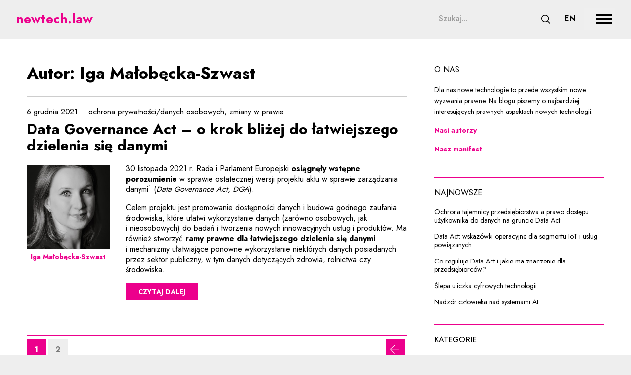

--- FILE ---
content_type: text/html; charset=UTF-8
request_url: https://newtech.law/o-nas/malobecka-szwast?p=2
body_size: 6885
content:
<!DOCTYPE html>
<html xmlns="http://www.w3.org/1999/xhtml" itemscope itemtype="http://schema.org/WebPage" lang="pl" class="item-type-profile index-loading">
  <head>
    
<!--

            #############    TM
           ################
          #################
         ##### ###########
        #####  ########
       #####    #####
      #####      #####
     #####        #####
    #####          #####

  Developed with the involvement 
  of the Rytm Digital Team
  Rytm.org

-->
    <meta name="viewport" content="width=device-width, initial-scale=1.0, maximum-scale=1">
    <script>document.documentElement.classList.add("js");</script>
    <link rel="preconnect" href="https://fonts.googleapis.com">
    <link rel="preconnect" href="https://fonts.gstatic.com" crossorigin>
    <link href="https://fonts.googleapis.com/css2?family=Jost:wght@400;500;700&display=swap" rel="stylesheet">
    <meta charset="utf-8" />
	<title>Małobęcka-Szwast  - prawne aspekty nowych technologii</title>
	<link rel="alternate" hreflang="pl" href="https://newtech.law/o-nas/malobecka-szwast"/>
	<link rel="alternate" hreflang="en" href="https://newtech.law/en/about-us/malobecka-szwast"/>
  <link rel="canonical" href="/o-nas/malobecka-szwast" /> 
	<link type="text/plain" rel="author" href="/humans.txt"/>
	<meta name="robots" content="index, follow" />
<link href='/local/dist/style.css?v=1.0.3' rel='stylesheet' type='text/css' title='' />
<link rel="apple-touch-icon" sizes="180x180" href="/local/images/favicons/apple-touch-icon.png?v=1.0.3">
<link rel="icon" type="image/png" sizes="32x32" href="/local/images/favicons/favicon-32x32.png?v=1.0.3">
<link rel="icon" type="image/png" sizes="16x16" href="/local/images/favicons/favicon-16x16.png?v=1.0.3">
<link rel="manifest" href="/local/images/favicons/site.webmanifest?v=1.0.3">	<!-- Schema.org markup for Google+ -->
	<meta itemprop="name" content="Małobęcka-Szwast  - prawne aspekty nowych technologii">
	<meta itemprop="description" content="">
	 <meta itemprop="image" content="https://newtech.law/upload/thumb/wp/2022/02/PW005150gk293_auto_640x640.jpg">
	<!-- Twitter Card data -->
	<meta name="twitter:card" content="summary_large_image">
	<meta name="twitter:title" content="Małobęcka-Szwast  - prawne aspekty nowych technologii">
	<meta name="twitter:description" content="">
	<!-- Twitter Summary card images must be at least 120x120px -->
	<meta name="twitter:image" content="https://newtech.law/upload/thumb/wp/2022/02/PW005150gk293_auto_640x640.jpg">	<!-- Open Graph data -->
	<meta property="og:title" content="Małobęcka-Szwast  - prawne aspekty nowych technologii" />
	<meta property="og:type" content="article" />
	<meta property="og:url" content="https://newtech.law/o-nas/malobecka-szwast" />
	<meta property="og:image" content="https://newtech.law/upload/thumb/wp/2022/02/PW005150gk293_auto_640x640.jpg" />	<meta property="og:description" content="" /> 
	<meta property="og:site_name" content=" - prawne aspekty nowych technologii" />
  </head>
  <body  data-html-classes="item-type-profile">
    <div id="stage">
      <div id="stage-inner">
        <div id="boxLoading" class="box-loading"></div>        <header>
          <div class="header-full">
  <h1 class="visually-hidden as-focus-to" tabindex="-1">
  Małobęcka-Szwast  - prawne aspekty nowych technologii</h1>
<a href="#c-start" class="page-f1 no-as" data-focus-to="#c-start">
  Przejdź do treści</a>  <div class="box-header-print d-none d-print-block fs-26 fw-bold mb-20">
  newtech.law
</div>  <div class="header-fixed d-print-none" data-affix-top="10">
    <div class="container-fluid limitless">
      <div class="row align-items-center">
        <div class="col-7 col-sm-6 col-md-5">
          <a href="/" class="d-inline-block text-primary h-text-secondary no-nesting">
  <div class="py-2 pe-4">
    <div class="attr-value-title blog-title fs-26 fw-bold">newtech.law</div>    
  </div>
</a>        </div>
        <div class="col-5 col-sm-6 col-md-7">
          <div class="header-right d-flex align-items-center justify-content-end">
  <div class="d-none d-md-block">
    <div class="header-search">
  <form action="/" method="get" class="border-bottom" autocomplete="off">
    <fieldset>
      <legend class="visually-hidden">search form legend</legend>
      <div class="input-group">
        <input type="text" name="s" class="form-control fw-medium border-0 px-0" placeholder="Szukaj..." aria-label="Szukaj..." aria-describedby="search-form" value="">
        <button class="search-submit btn" type="submit">
          <svg class="i-xs" style="" xmlns="http://www.w3.org/2000/svg" width="79" height="79" viewBox="0 0 79 79"><path d="M78.034 73.38 59.044 54.39a33.296 33.296 0 0 0 4.329-35.338A33.306 33.306 0 0 0 33.293 0C18.632.003 5.7 9.59 1.44 23.615c-4.26 14.023 1.153 29.183 13.334 37.338 12.18 8.154 28.262 7.384 39.608-1.896L73.378 78.03a3.279 3.279 0 0 0 4.656 0 3.283 3.283 0 0 0 0-4.65ZM33.5 60C18.882 60 7 48.115 7 33.507 7 18.9 18.882 7 33.5 7 48.103 7 60 18.9 60 33.507 60 48.115 48.103 60 33.5 60Z"/></svg>          <span class="visually-hidden">Zatwierdź wyszukiwanie</span>
        </button>
      </div>
    </fieldset>
  </form>
</div>  </div>
  <div class="language-menu text-uppercase fw-bold ms-2 ms-sm-3">
    
	  <a href="/o-nas/malobecka-szwast" class=" active">
    <span aria-hidden="true">pl</span>
    <span class="sr-only">
      <span lang="pl">Change language to PL</span>
    </span>
  </a>
	  <a href="/en/about-us/malobecka-szwast" class=" non-active">
    <span aria-hidden="true">en</span>
    <span class="sr-only">
      <span lang="en">Change language to EN</span>
    </span>
  </a>
  </div>
  <button class="header-hamburger py-2 ps-4 ms-3" data-bs-toggle="offcanvas" data-bs-target="#offcanvasMenu" aria-controls="offcanvasMenu">
    <span>
      <span></span>
      <span></span>
      <span></span>
    </span>
    <span class="visually-hidden">Rozwiń menu główne</span>
  </button>
</div>        </div>
      </div>
    </div>
  </div>
  <div class="header-menu-offcanvas offcanvas offcanvas-end bg-primary text-light" id="offcanvasMenu" tabindex="-1" data-html-class-name="main-menu-open">
  <div class="px-4 limitless">
    <div class="d-flex align-items-center justify-content-end">
      <button class="header-hamburger-close text-light d-block bg-transparent border-0 py-2" data-bs-toggle="offcanvas" data-bs-target="#offcanvasMenu" aria-controls="offcanvasMenu">
        <svg class="i-md mt-3" style="" viewBox="0 0 50 50" xmlns="http://www.w3.org/2000/svg"><path d="M340 94.488 359.531 74.957 340.087 55.512 345.556 50.043 365 69.488 384.488 50 390 55.512 370.512 75 390 94.488 384.531 99.957 365.043 80.469 345.512 100z" transform="translate(-340 -50)"/></svg>        <span class="visually-hidden">Zamknij menu główne</span>
      </button>
    </div>
  </div>
  <div class="offcanvas-body px-4 limitless py-0 border-0">
    <div class="d-md-none mt-2 mb-4 pe-4">
      <div class="header-search">
  <form action="/" method="get" class="border-bottom" autocomplete="off">
    <fieldset>
      <legend class="visually-hidden">search form legend</legend>
      <div class="input-group">
        <input type="text" name="s" class="form-control fw-medium border-0 px-0" placeholder="Szukaj..." aria-label="Szukaj..." aria-describedby="search-form" value="">
        <button class="search-submit btn" type="submit">
          <svg class="i-xs" style="" xmlns="http://www.w3.org/2000/svg" width="79" height="79" viewBox="0 0 79 79"><path d="M78.034 73.38 59.044 54.39a33.296 33.296 0 0 0 4.329-35.338A33.306 33.306 0 0 0 33.293 0C18.632.003 5.7 9.59 1.44 23.615c-4.26 14.023 1.153 29.183 13.334 37.338 12.18 8.154 28.262 7.384 39.608-1.896L73.378 78.03a3.279 3.279 0 0 0 4.656 0 3.283 3.283 0 0 0 0-4.65ZM33.5 60C18.882 60 7 48.115 7 33.507 7 18.9 18.882 7 33.5 7 48.103 7 60 18.9 60 33.507 60 48.115 48.103 60 33.5 60Z"/></svg>          <span class="visually-hidden">Zatwierdź wyszukiwanie</span>
        </button>
      </div>
    </fieldset>
  </form>
</div>    </div>
     
      <ul class="menu-primary list-unstyled fs-16 fw-bold text-lowercase mb-3">
        <li class="item-menu-li category-menu-li ">
  <a href="/kategorie/blockchain" class="no-nesting">
    <span>blockchain</span>
  </a>
</li><li class="item-menu-li category-menu-li ">
  <a href="/kategorie/crowdfunding" class="no-nesting">
    <span>crowdfunding</span>
  </a>
</li><li class="item-menu-li category-menu-li ">
  <a href="/kategorie/cyberbezpieczenstwo" class="no-nesting">
    <span>cyberbezpieczeństwo</span>
  </a>
</li><li class="item-menu-li category-menu-li ">
  <a href="/kategorie/e-commerce" class="no-nesting">
    <span>e-commerce</span>
  </a>
</li><li class="item-menu-li category-menu-li ">
  <a href="/kategorie/fintech" class="no-nesting">
    <span>fintech</span>
  </a>
</li><li class="item-menu-li category-menu-li ">
  <a href="/kategorie/identyfikacja-elektroniczna" class="no-nesting">
    <span>identyfikacja elektroniczna</span>
  </a>
</li><li class="item-menu-li category-menu-li ">
  <a href="/kategorie/inwestycje" class="no-nesting">
    <span>inwestycje</span>
  </a>
</li><li class="item-menu-li category-menu-li ">
  <a href="/kategorie/it" class="no-nesting">
    <span>IT</span>
  </a>
</li><li class="item-menu-li category-menu-li ">
  <a href="/kategorie/ochrona-prywatnosci-danych-osobowych" class="no-nesting">
    <span>ochrona prywatności/danych osobowych</span>
  </a>
</li><li class="item-menu-li category-menu-li ">
  <a href="/kategorie/orzecznictwo" class="no-nesting">
    <span>orzecznictwo</span>
  </a>
</li><li class="item-menu-li category-menu-li ">
  <a href="/kategorie/podatki" class="no-nesting">
    <span>podatki</span>
  </a>
</li><li class="item-menu-li category-menu-li ">
  <a href="/kategorie/prace-badawcze" class="no-nesting">
    <span>prace badawcze</span>
  </a>
</li><li class="item-menu-li category-menu-li ">
  <a href="/kategorie/przeciwdzialanie-praniu-pieniedzy" class="no-nesting">
    <span>przeciwdziałanie praniu pieniędzy</span>
  </a>
</li><li class="item-menu-li category-menu-li ">
  <a href="/kategorie/przemysl-kreatywny" class="no-nesting">
    <span>przemysł kreatywny</span>
  </a>
</li><li class="item-menu-li category-menu-li ">
  <a href="/kategorie/robotyka" class="no-nesting">
    <span>robotyka</span>
  </a>
</li><li class="item-menu-li category-menu-li ">
  <a href="/kategorie/spory" class="no-nesting">
    <span>spory</span>
  </a>
</li><li class="item-menu-li category-menu-li ">
  <a href="/kategorie/startupy" class="no-nesting">
    <span>startupy</span>
  </a>
</li><li class="item-menu-li category-menu-li ">
  <a href="/kategorie/sztuczna-inteligencja" class="no-nesting">
    <span>sztuczna inteligencja</span>
  </a>
</li><li class="item-menu-li category-menu-li ">
  <a href="/kategorie/telekomunikacja" class="no-nesting">
    <span>telekomunikacja</span>
  </a>
</li><li class="item-menu-li category-menu-li ">
  <a href="/kategorie/uslugi-zaufania" class="no-nesting">
    <span>usługi zaufania</span>
  </a>
</li><li class="item-menu-li category-menu-li ">
  <a href="/kategorie/inne" class="no-nesting">
    <span>inne</span>
  </a>
</li>      </ul>
         
      <ul class="menu-primary list-unstyled fs-14 text-lowercase mb-2">
        <li class="item-menu-li about-menu-li active">
  <a href="/o-nas" class="no-nesting">
    <span>O nas</span>
  </a>
</li><li class="item-menu-li ntart-menu-li ">
  <a href="/patronaty-medialne" class="no-nesting">
    <span>Patronaty medialne</span>
  </a>
</li><li class="item-menu-li ntart-menu-li ">
  <a href="/kontakt" class="no-nesting">
    <span>Kontakt</span>
  </a>
</li>      </ul>
      </div>
</div></div>        </header>
        <main id="c-start" class="main">
          <div class="item-full profile-full">
    <div class="container-fluid py-30">
    <div class="item-main pb-40">
  <div class="row">
    <div class="col-md-8 mb-20">
      <div class="profile-main-header pt-20" data-as-view="webflow" data-as-id="imh537277858">
  <h2 class="title-attr fs-34 mb-20">
    Autor: Iga Małobęcka-Szwast  </h2>
</div>      <div class="profile-content"  data-as-view="webflow" data-as-id="pcnt537277858">
  <div class="border-bottom pb-2 mb-20">
      </div>
  <div class="item-children-main" data-as-view="list" data-as-id="ichit-537277858_p2" data-webset="selector:.it-wrapper,stagger:.01">
  <div class="list-unstyled mb-20">
          <div class="it-wrapper">
        <div
          data-webscroll-initial="o:0"
          data-webscroll-show="o:1,t:1.2,e:power3.out"
          data-webscroll-hide="o:0,t:.7,e:power3.in">
          <div class="item-list-main mb-40 mb-md-50">
  <div class="item-meta-data fs-16 mb-2">
      <span class="item-date me-2">
      6 grudnia 2021    </span>
    <div class="item-meta-taxons d-inline-block">
  <a href="/kategorie/ochrona-prywatnosci-danych-osobowych" class="item-list-inline category-list-inline d-inline-block text-primary h-text-secondary no-nesting">
  ochrona prywatności/danych osobowych</a><a href="/kategorie/zmiany-w-prawie" class="item-list-inline category-list-inline d-inline-block text-primary h-text-secondary no-nesting">
  zmiany w&nbsp;prawie</a></div></div>  <a href="/artykuly/data-governance-act-o-krok-blizej-do-latwiejszego-dzielenia-sie-danymi" class="h-text-secondary no-nesting">
    <h3 class="attr-value-title fs-30 mb-20">Data Governance Act – o&nbsp;krok bliżej do&nbsp;łatwiejszego dzielenia się danymi</h3>  </a>
  <div class="post-list-main-content">
  <div class="row flex-md-row-reverse">
    <div class="col-md-8 col-lg-9">
      <div class="attr-value-info body mb-10"><p>30 listopada 2021 r. Rada i&nbsp;Parlament Europejski <a href="https://www.consilium.europa.eu/en/press/press-releases/2021/11/30/promoting-data-sharing-presidency-reaches-deal-with-parliament-on-data-governance-act/" target="_blank" rel="noreferrer noopener">osiągnęły wstępne porozumienie</a> w&nbsp;sprawie ostatecznej wersji projektu aktu w&nbsp;sprawie zarządzania danymi<sup>1</sup> (<em>Data Governance Act, DGA</em>).</p>
<p>Celem projektu jest promowanie dostępności danych i&nbsp;budowa godnego zaufania środowiska, które ułatwi wykorzystanie danych (zarówno osobowych, jak i&nbsp;nieosobowych) do&nbsp;badań i&nbsp;tworzenia nowych innowacyjnych usług i&nbsp;produktów. Ma również stworzyć <a href="https://www.europarl.europa.eu/news/pl/press-room/20211129IPR18316/data-governance-deal-on-new-rules-to-boost-data-sharing-across-the-eu" target="_blank" rel="noreferrer noopener">ramy prawne dla łatwiejszego dzielenia się danymi</a> i&nbsp;mechanizmy ułatwiające ponowne wykorzystanie niektórych danych posiadanych przez sektor publiczny, w&nbsp;tym danych dotyczących zdrowia, rolnictwa czy środowiska.</p>
</div>      <a href="/artykuly/data-governance-act-o-krok-blizej-do-latwiejszego-dzielenia-sie-danymi" class="item-cta btn btn-primary text-uppercase d-inline-block px-md-4 mb-20">
  Czytaj dalej</a>    </div>
    <div class="col-md-4 col-lg-3">
      <div class="post-authors d-flex d-lg-block pt-1">
  <a href="/o-nas/malobecka-szwast" class="profile-box-sm item-box-sm d-block text-primary h-text-secondary no-nesting me-2 me-lg-0 mb-2">
  <div class="thumb-wrapper bg-gray-900">
    <div class="r-image-1-1 mb-2">
      <div class="item-image-thumb item-image-sm">
  <picture>
  <source media="(min-width: 1200px)" srcset="/upload/thumb/wp/2022/02/PW005150gk293_auto_900x600.jpg"  data-min-width="1200" />
  <source media="(min-width: 992px)" srcset="/upload/thumb/wp/2022/02/PW005150gk293_auto_800x700.jpg"  data-min-width="992" />
  <source media="(min-width: 768px)" srcset="/upload/thumb/wp/2022/02/PW005150gk293_auto_600x600.jpg"  data-min-width="768" />
  <source media="(min-width: 576px)" srcset="/upload/thumb/wp/2022/02/PW005150gk293_auto_500x600.jpg"  data-min-width="576" />
  <img src="/upload/thumb/wp/2022/02/PW005150gk293_auto_400x500.jpg" srcset="/upload/thumb/wp/2022/02/PW005150gk293_auto_400x500.jpg" alt="Małobęcka-Szwast" title="" style="" />
</picture></div>    </div>
  </div>
      <div class="fs-14 lh-sm fw-bold text-center mt-1 mb-10">
      Iga Małobęcka-Szwast    </div>
  </a></div>    </div>
  </div></div></div>        </div>
      </div>
      </div>
      <div
      data-webview-initial="o:0"
      data-webview-show="o:1,t:.5,e:power3.out"
      data-webview-hide="o:0,t:.4,e:power3.in">
      <nav class="box-pagination border-top border-primary pt-2">
  <ul class="pagination">
                    <li class="page-item ">
        <a class="page-link" href="/o-nas/malobecka-szwast">1</a> 
      </li>
                <li class="page-item active">
        <a class="page-link" href="/o-nas/malobecka-szwast?p=2">2</a> 
      </li>
                                    <li class="page-item ms-auto">
        <a class="page-link" href="/o-nas/malobecka-szwast">
          <svg class="i-xs" style="" xmlns="http://www.w3.org/2000/svg" width="113" height="109" viewBox="0 0 113 109"><path d="m53.773.715-.369.302L1.206 49.53a3.77 3.77 0 0 0-.185 5.343 3.792 3.792 0 0 0 2.705 1.2 3.73 3.73 0 0 0 .644 2.823l.3.37 44.865 48.513a3.807 3.807 0 0 0 5.364.22 3.77 3.77 0 0 0 .522-4.972l-.3-.37L12.337 56.39h96.866A3.788 3.788 0 0 0 113 52.61a3.787 3.787 0 0 0-3.354-3.755l-.442-.026H13.089L58.585 6.544a3.77 3.77 0 0 0 .185-5.343 3.81 3.81 0 0 0-4.603-.735l-.394.249Z"/></svg>          <span class="visually-hidden">poprzednia strona</span>
        </a>
      </li>
          </ul>
</nav>    </div>
  </div></div>          </div>
    <div class="col-md-4 mb-20">
      <div class="item-sidebar pt-20 ps-lg-4">
  <div class="sidebar-full fs-14" data-as-view="webflow" data-as-id="sbf8062">
  <ul class="list-unstyled" data-as-view="list" data-as-id="ichit-8062_p2" data-webset="selector:.it-wrapper,stagger:.01">
    <li class="it-wrapper sidebar-section">
      <div
        data-webscroll-initial="o:0"
        data-webscroll-show="o:1,t:1.2,e:power3.out"
        data-webscroll-hide="o:0,t:.7,e:power3.in">
        <div class="sidebar-content pb-30">
  <div class="attr-value-info fs-16 text-uppercase mb-20">O nas</div>  <div class="attr-value-content content-attr fs-14 pe-lg-4"><p>Dla nas nowe technologie to przede wszystkim nowe wyzwania prawne. Na&nbsp;blogu piszemy o&nbsp;najbardziej interesujących prawnych aspektach nowych technologii.</p> <p><a class="ck-item-reference" href="/o-nas">Nasi autorzy</a></p> <p><a class="ck-item-reference" href="/artykuly/technologia-jako-zrodlo-wyzwan">Nasz manifest</a></p> </div></div>      </div>
    </li>
          <li class="it-wrapper sidebar-section">
        <div
          data-webscroll-initial="o:0"
          data-webscroll-show="o:1,t:1.2,e:power3.out"
          data-webscroll-hide="o:0,t:.7,e:power3.in">
          <div class="item-list-sidebar pb-20">
      <div class="fs-16 text-uppercase mb-20">
      Najnowsze    </div>
    <div class="item-children-sidebar">
  <a href="/artykuly/ochrona-tajemnicy-przedsiebiorstwa-a-prawo-dostepu-uzytkownika-do-danych-na-gruncie-data-act" class="post-list lh-sm d-block h-text-secondary mb-3 no-nesting">
  Ochrona tajemnicy przedsiębiorstwa a&nbsp;prawo dostępu użytkownika do&nbsp;danych na&nbsp;gruncie Data Act</a><a href="/artykuly/data-act-wskazowki-operacyjne-dla-segmentu-iot-i-uslug-powiazanych" class="post-list lh-sm d-block h-text-secondary mb-3 no-nesting">
  Data Act: wskazówki operacyjne dla segmentu IoT i&nbsp;usług powiązanych</a><a href="/artykuly/co-reguluje-data-act-i-jakie-ma-znaczenie-dla-przedsiebiorcow-" class="post-list lh-sm d-block h-text-secondary mb-3 no-nesting">
  Co reguluje Data Act i&nbsp;jakie ma znaczenie dla przedsiębiorców?</a><a href="/artykuly/slepa-uliczka-cyfrowych-technologii" class="post-list lh-sm d-block h-text-secondary mb-3 no-nesting">
  Ślepa uliczka cyfrowych technologii</a><a href="/artykuly/nadzor-czlowieka-nad-systemami-ai" class="post-list lh-sm d-block h-text-secondary mb-3 no-nesting">
  Nadzór człowieka nad systemami AI</a></div></div>        </div>
      </li>
          <li class="it-wrapper sidebar-section">
        <div
          data-webscroll-initial="o:0"
          data-webscroll-show="o:1,t:1.2,e:power3.out"
          data-webscroll-hide="o:0,t:.7,e:power3.in">
          <div class="item-list-sidebar pb-20">
      <div class="fs-16 text-uppercase mb-20">
      Kategorie    </div>
    <div class="item-children-sidebar">
  <a href="/kategorie/blockchain" class="item-list d-block h-text-secondary no-nesting">
  blockchain</a><a href="/kategorie/crowdfunding" class="item-list d-block h-text-secondary no-nesting">
  crowdfunding</a><a href="/kategorie/cyberbezpieczenstwo" class="item-list d-block h-text-secondary no-nesting">
  cyberbezpieczeństwo</a><a href="/kategorie/data-economy" class="item-list d-block h-text-secondary no-nesting">
  data economy</a><a href="/kategorie/e-commerce" class="item-list d-block h-text-secondary no-nesting">
  e-commerce</a><a href="/kategorie/fintech" class="item-list d-block h-text-secondary no-nesting">
  fintech</a><a href="/kategorie/identyfikacja-elektroniczna" class="item-list d-block h-text-secondary no-nesting">
  identyfikacja elektroniczna</a><a href="/kategorie/inne" class="item-list d-block h-text-secondary no-nesting">
  inne</a><a href="/kategorie/inwestycje" class="item-list d-block h-text-secondary no-nesting">
  inwestycje</a><a href="/kategorie/it" class="item-list d-block h-text-secondary no-nesting">
  IT</a><a href="/kategorie/ochrona-prywatnosci-danych-osobowych" class="item-list d-block h-text-secondary no-nesting">
  ochrona prywatności/danych osobowych</a><a href="/kategorie/orzecznictwo" class="item-list d-block h-text-secondary no-nesting">
  orzecznictwo</a><a href="/kategorie/podatki" class="item-list d-block h-text-secondary no-nesting">
  podatki</a><a href="/kategorie/prace-badawcze" class="item-list d-block h-text-secondary no-nesting">
  prace badawcze</a><a href="/kategorie/przeciwdzialanie-praniu-pieniedzy" class="item-list d-block h-text-secondary no-nesting">
  przeciwdziałanie praniu pieniędzy</a><a href="/kategorie/przemysl-kreatywny" class="item-list d-block h-text-secondary no-nesting">
  przemysł kreatywny</a><a href="/kategorie/robotyka" class="item-list d-block h-text-secondary no-nesting">
  robotyka</a><a href="/kategorie/spory" class="item-list d-block h-text-secondary no-nesting">
  spory</a><a href="/kategorie/startupy" class="item-list d-block h-text-secondary no-nesting">
  startupy</a><a href="/kategorie/sztuczna-inteligencja" class="item-list d-block h-text-secondary no-nesting">
  sztuczna inteligencja</a><a href="/kategorie/telekomunikacja" class="item-list d-block h-text-secondary no-nesting">
  telekomunikacja</a><a href="/kategorie/uslugi-zaufania" class="item-list d-block h-text-secondary no-nesting">
  usługi zaufania</a><a href="/kategorie/zmiany-w-prawie" class="item-list d-block h-text-secondary no-nesting">
  zmiany w&nbsp;prawie</a></div></div>        </div>
      </li>
          <li class="it-wrapper sidebar-section">
        <div
          data-webscroll-initial="o:0"
          data-webscroll-show="o:1,t:1.2,e:power3.out"
          data-webscroll-hide="o:0,t:.7,e:power3.in">
          <div class="item-list-sidebar pb-20">
      <div class="fs-16 text-uppercase mb-20">
      Nasze publikacje    </div>
    <div class="item-children-sidebar">
  <a href="/upload/wp/2018/12/Innowacje.pdf" class="ntfile-list d-block text-primary h-text-secondary lh-sm mb-2 no-nesting" target="_blank">
  Innowacje</a><a href="/upload/wp/2018/07/blockchain-tokeny-kryptowaluty-jak-to-ugryzc.pdf" class="ntfile-list d-block text-primary h-text-secondary lh-sm mb-2 no-nesting" target="_blank">
  Blockchain, tokeny, kryptowaluty – jak to ugryźć</a><a href="/upload/wp/2017/08/Wardynski-i-Wspolnicy_-Blockchain-inteligentne-kontrakty-i-DAO-1.pdf" class="ntfile-list d-block text-primary h-text-secondary lh-sm mb-2 no-nesting" target="_blank">
  Blockchain, inteligentne kontrakty i&nbsp;DAO</a><a href="/upload/wp/2017/08/Wardynski-i-Wspolnicy_raport-robotyka.pdf" class="ntfile-list d-block text-primary h-text-secondary lh-sm mb-2 no-nesting" target="_blank">
  Robotyka</a><a href="/upload/wp/2017/08/raport_o_cyberbezpieczenstwie.pdf" class="ntfile-list d-block text-primary h-text-secondary lh-sm mb-2 no-nesting" target="_blank">
  Cyberbezpieczeństwo</a><a href="/upload/wp/2017/08/raport-o-crowdfundingu.pdf" class="ntfile-list d-block text-primary h-text-secondary lh-sm mb-2 no-nesting" target="_blank">
  Crowdfunding</a><a href="/upload/wp/2017/08/raport_o_wirtualnych_walutach.pdf" class="ntfile-list d-block text-primary h-text-secondary lh-sm mb-2 no-nesting" target="_blank">
  Wirtualne waluty</a></div></div>        </div>
      </li>
          <li class="it-wrapper sidebar-section">
        <div
          data-webscroll-initial="o:0"
          data-webscroll-show="o:1,t:1.2,e:power3.out"
          data-webscroll-hide="o:0,t:.7,e:power3.in">
          <div class="item-list-sidebar pb-20">
      <div class="fs-16 text-uppercase mb-20">
      Sprawdź też    </div>
    <div class="item-children-sidebar">
  <a href="https://codozasady.pl/" class="partnerwww-list d-block h-text-secondary no-nesting pb-20" target="_blank">
  <div class="item-image-sm">
  <picture>
  <source media="(min-width: 1200px)" srcset="/upload/thumb/wp/2017/08/cdz-male_auto_900x600.png"  data-min-width="1200" />
  <source media="(min-width: 992px)" srcset="/upload/thumb/wp/2017/08/cdz-male_auto_800x700.png"  data-min-width="992" />
  <source media="(min-width: 768px)" srcset="/upload/thumb/wp/2017/08/cdz-male_auto_600x600.png"  data-min-width="768" />
  <source media="(min-width: 576px)" srcset="/upload/thumb/wp/2017/08/cdz-male_auto_500x600.png"  data-min-width="576" />
  <img src="/upload/thumb/wp/2017/08/cdz-male_auto_400x500.png" srcset="/upload/thumb/wp/2017/08/cdz-male_auto_400x500.png" alt="co do zasady" title="" style="" />
</picture></div>  <span class="visually-hidden">    
    co do&nbsp;zasady  </span>
</a><a href="https://hrlaw.pl/" class="partnerwww-list d-block h-text-secondary no-nesting pb-20" target="_blank">
  <div class="item-image-sm">
  <picture>
  <source media="(min-width: 1200px)" srcset="/upload/thumb/wp/2019/11/hrlaw_logo_PL_auto_900x600.png"  data-min-width="1200" />
  <source media="(min-width: 992px)" srcset="/upload/thumb/wp/2019/11/hrlaw_logo_PL_auto_800x700.png"  data-min-width="992" />
  <source media="(min-width: 768px)" srcset="/upload/thumb/wp/2019/11/hrlaw_logo_PL_auto_600x600.png"  data-min-width="768" />
  <source media="(min-width: 576px)" srcset="/upload/thumb/wp/2019/11/hrlaw_logo_PL_auto_500x600.png"  data-min-width="576" />
  <img src="/upload/thumb/wp/2019/11/hrlaw_logo_PL_auto_400x500.png" srcset="/upload/thumb/wp/2019/11/hrlaw_logo_PL_auto_400x500.png" alt="HRlaw.pl" title="" style="" />
</picture></div>  <span class="visually-hidden">    
    HRlaw.pl  </span>
</a><a href="https://komentarzpzp.pl/" class="partnerwww-list d-block h-text-secondary no-nesting pb-20" target="_blank">
  <div class="item-image-sm">
  <picture>
  <source media="(min-width: 1200px)" srcset="/upload/thumb/wp/2020/01/PZP_logo-purple_auto_900x600.png"  data-min-width="1200" />
  <source media="(min-width: 992px)" srcset="/upload/thumb/wp/2020/01/PZP_logo-purple_auto_800x700.png"  data-min-width="992" />
  <source media="(min-width: 768px)" srcset="/upload/thumb/wp/2020/01/PZP_logo-purple_auto_600x600.png"  data-min-width="768" />
  <source media="(min-width: 576px)" srcset="/upload/thumb/wp/2020/01/PZP_logo-purple_auto_500x600.png"  data-min-width="576" />
  <img src="/upload/thumb/wp/2020/01/PZP_logo-purple_auto_400x500.png" srcset="/upload/thumb/wp/2020/01/PZP_logo-purple_auto_400x500.png" alt="komentarz PZP" title="" style="" />
</picture></div>  <span class="visually-hidden">    
    komentarz PZP  </span>
</a><a href="https://komentarzrodo.pl/" class="partnerwww-list d-block h-text-secondary no-nesting pb-20" target="_blank">
  <div class="item-image-sm">
  <picture>
  <source media="(min-width: 1200px)" srcset="/upload/thumb/2024/04/komentarz_rodo_logotyp-ciasny_auto_900x600.png"  data-min-width="1200" />
  <source media="(min-width: 992px)" srcset="/upload/thumb/2024/04/komentarz_rodo_logotyp-ciasny_auto_800x700.png"  data-min-width="992" />
  <source media="(min-width: 768px)" srcset="/upload/thumb/2024/04/komentarz_rodo_logotyp-ciasny_auto_600x600.png"  data-min-width="768" />
  <source media="(min-width: 576px)" srcset="/upload/thumb/2024/04/komentarz_rodo_logotyp-ciasny_auto_500x600.png"  data-min-width="576" />
  <img src="/upload/thumb/2024/04/komentarz_rodo_logotyp-ciasny_auto_400x500.png" srcset="/upload/thumb/2024/04/komentarz_rodo_logotyp-ciasny_auto_400x500.png" alt="komentarz RODO" title="" style="" />
</picture></div>  <span class="visually-hidden">    
    komentarz RODO  </span>
</a></div></div>        </div>
      </li>
    </div></div>    </div>
  </div></div>      </div>
  </div>        </main>
        <footer>
          <div class="foter-full text-center text-sm-start">
  <div class="container-fluid pt-40">
    <div class="row">
      <div class="col-sm-4 col-md-5 mb-30">
        <a href="https://wardynski.com.pl/" class="footer-owner-brand no-as" target="_blank">
  <span class="attr-value-owner_name visually-hidden">Wardyński i&nbsp;Wspólnicy</span>  <div class="item-image-sm">
  <picture>
  <source media="(min-width: 1200px)" srcset="/upload/2024/03/wardynski_logo_monochrom.svg"  data-min-width="1200" />
  <source media="(min-width: 992px)" srcset="/upload/2024/03/wardynski_logo_monochrom.svg"  data-min-width="992" />
  <source media="(min-width: 768px)" srcset="/upload/2024/03/wardynski_logo_monochrom.svg"  data-min-width="768" />
  <source media="(min-width: 576px)" srcset="/upload/2024/03/wardynski_logo_monochrom.svg"  data-min-width="576" />
  <img src="/upload/2024/03/wardynski_logo_monochrom.svg" srcset="/upload/2024/03/wardynski_logo_monochrom.svg" alt="Stopka" title="" style="" />
</picture></div></a>      </div>
      <div class="col-sm-4 col-md-3 mb-30 d-print-none">
        <ul class="footer-menu-1 footer-menu list-unstyled">
  <li class="item-menu-li about-menu-li active">
  <a href="/o-nas" class="no-nesting">
    <span>O nas</span>
  </a>
</li><li class="item-menu-li ntart-menu-li ">
  <a href="/kontakt" class="no-nesting">
    <span>Kontakt</span>
  </a>
</li><li class="item-menu-li ntart-menu-li ">
  <a href="/copyright" class="no-nesting">
    <span>Copyright</span>
  </a>
</li><li class="item-menu-li ntart-menu-li ">
  <a href="/polityka-prywatnosci" class="no-nesting">
    <span>Polityka prywatności</span>
  </a>
</li><li class="item-menu-li ntart-menu-li ">
  <a href="/patronaty-medialne" class="no-nesting">
    <span>Patronaty medialne</span>
  </a>
</li></ul>      </div>
      <div class="col-sm-4 col-md-3 mb-30 d-print-none">
        <ul class="footer-menu-2 footer-menu list-unstyled">
  <li class="item-menu-li ntart-menu-li ">
  <a href="/czemu-newtech-law" class="no-nesting">
    <span>Czemu newtech.law</span>
  </a>
</li><li class="item-menu-li post-menu-li ">
  <a href="/artykuly/technologia-jako-zrodlo-wyzwan" class="no-nesting">
    <span>Technologia jako źródło wyzwań</span>
  </a>
</li></ul>      </div>
    </div>    <div class="footer-bottom fs-12 mt-40 pb-20">
  &copy; 2025 <a href="https://wardynski.com.pl/" class="h-text-underline" target="_blank">Wardyński i&nbsp;Wspólnicy</a>
</div>  </div>
</div>        </footer>
      </div>
      <div class="hidden" style="display: none">
	<script src='/local/dist/bundle.js?v=1.0.3'></script>
</div>
<script defer data-domain="newtech.law" src="https://analytics.wardynski.com.pl/js/script.js"></script>
    </div>
      </body>
</html>

--- FILE ---
content_type: text/javascript
request_url: https://newtech.law/local/dist/bundle.js?v=1.0.3
body_size: 222673
content:
/*! For license information please see bundle.js.LICENSE.txt */
(()=>{var t={336:(t,e,n)=>{"use strict";n.r(e),n.d(e,{Alert:()=>Oe,Button:()=>Le,Carousel:()=>cn,Collapse:()=>Tn,Dropdown:()=>Xn,Modal:()=>ki,Offcanvas:()=>Yi,Popover:()=>gr,ScrollSpy:()=>Ar,Tab:()=>Qr,Toast:()=>us,Tooltip:()=>dr});var i={};n.r(i),n.d(i,{afterMain:()=>T,afterRead:()=>b,afterWrite:()=>A,applyStyles:()=>P,arrow:()=>J,auto:()=>l,basePlacements:()=>c,beforeMain:()=>y,beforeRead:()=>v,beforeWrite:()=>S,bottom:()=>s,clippingParents:()=>d,computeStyles:()=>it,createPopper:()=>Pt,createPopperBase:()=>Mt,createPopperLite:()=>Nt,detectOverflow:()=>wt,end:()=>h,eventListeners:()=>st,flip:()=>bt,hide:()=>Tt,left:()=>a,main:()=>E,modifierPhases:()=>x,offset:()=>St,placements:()=>_,popper:()=>p,popperGenerator:()=>Dt,popperOffsets:()=>Ct,preventOverflow:()=>At,read:()=>w,reference:()=>g,right:()=>o,start:()=>u,top:()=>r,variationPlacements:()=>m,viewport:()=>f,write:()=>C});var r="top",s="bottom",o="right",a="left",l="auto",c=[r,s,o,a],u="start",h="end",d="clippingParents",f="viewport",p="popper",g="reference",m=c.reduce((function(t,e){return t.concat([e+"-"+u,e+"-"+h])}),[]),_=[].concat(c,[l]).reduce((function(t,e){return t.concat([e,e+"-"+u,e+"-"+h])}),[]),v="beforeRead",w="read",b="afterRead",y="beforeMain",E="main",T="afterMain",S="beforeWrite",C="write",A="afterWrite",x=[v,w,b,y,E,T,S,C,A];function O(t){return t?(t.nodeName||"").toLowerCase():null}function k(t){if(null==t)return window;if("[object Window]"!==t.toString()){var e=t.ownerDocument;return e&&e.defaultView||window}return t}function L(t){return t instanceof k(t).Element||t instanceof Element}function D(t){return t instanceof k(t).HTMLElement||t instanceof HTMLElement}function M(t){return"undefined"!=typeof ShadowRoot&&(t instanceof k(t).ShadowRoot||t instanceof ShadowRoot)}const P={name:"applyStyles",enabled:!0,phase:"write",fn:function(t){var e=t.state;Object.keys(e.elements).forEach((function(t){var n=e.styles[t]||{},i=e.attributes[t]||{},r=e.elements[t];D(r)&&O(r)&&(Object.assign(r.style,n),Object.keys(i).forEach((function(t){var e=i[t];!1===e?r.removeAttribute(t):r.setAttribute(t,!0===e?"":e)})))}))},effect:function(t){var e=t.state,n={popper:{position:e.options.strategy,left:"0",top:"0",margin:"0"},arrow:{position:"absolute"},reference:{}};return Object.assign(e.elements.popper.style,n.popper),e.styles=n,e.elements.arrow&&Object.assign(e.elements.arrow.style,n.arrow),function(){Object.keys(e.elements).forEach((function(t){var i=e.elements[t],r=e.attributes[t]||{},s=Object.keys(e.styles.hasOwnProperty(t)?e.styles[t]:n[t]).reduce((function(t,e){return t[e]="",t}),{});D(i)&&O(i)&&(Object.assign(i.style,s),Object.keys(r).forEach((function(t){i.removeAttribute(t)})))}))}},requires:["computeStyles"]};function N(t){return t.split("-")[0]}var I=Math.max,R=Math.min,F=Math.round;function V(){var t=navigator.userAgentData;return null!=t&&t.brands&&Array.isArray(t.brands)?t.brands.map((function(t){return t.brand+"/"+t.version})).join(" "):navigator.userAgent}function j(){return!/^((?!chrome|android).)*safari/i.test(V())}function z(t,e,n){void 0===e&&(e=!1),void 0===n&&(n=!1);var i=t.getBoundingClientRect(),r=1,s=1;e&&D(t)&&(r=t.offsetWidth>0&&F(i.width)/t.offsetWidth||1,s=t.offsetHeight>0&&F(i.height)/t.offsetHeight||1);var o=(L(t)?k(t):window).visualViewport,a=!j()&&n,l=(i.left+(a&&o?o.offsetLeft:0))/r,c=(i.top+(a&&o?o.offsetTop:0))/s,u=i.width/r,h=i.height/s;return{width:u,height:h,top:c,right:l+u,bottom:c+h,left:l,x:l,y:c}}function B(t){var e=z(t),n=t.offsetWidth,i=t.offsetHeight;return Math.abs(e.width-n)<=1&&(n=e.width),Math.abs(e.height-i)<=1&&(i=e.height),{x:t.offsetLeft,y:t.offsetTop,width:n,height:i}}function H(t,e){var n=e.getRootNode&&e.getRootNode();if(t.contains(e))return!0;if(n&&M(n)){var i=e;do{if(i&&t.isSameNode(i))return!0;i=i.parentNode||i.host}while(i)}return!1}function $(t){return k(t).getComputedStyle(t)}function q(t){return["table","td","th"].indexOf(O(t))>=0}function U(t){return((L(t)?t.ownerDocument:t.document)||window.document).documentElement}function W(t){return"html"===O(t)?t:t.assignedSlot||t.parentNode||(M(t)?t.host:null)||U(t)}function Y(t){return D(t)&&"fixed"!==$(t).position?t.offsetParent:null}function X(t){for(var e=k(t),n=Y(t);n&&q(n)&&"static"===$(n).position;)n=Y(n);return n&&("html"===O(n)||"body"===O(n)&&"static"===$(n).position)?e:n||function(t){var e=/firefox/i.test(V());if(/Trident/i.test(V())&&D(t)&&"fixed"===$(t).position)return null;var n=W(t);for(M(n)&&(n=n.host);D(n)&&["html","body"].indexOf(O(n))<0;){var i=$(n);if("none"!==i.transform||"none"!==i.perspective||"paint"===i.contain||-1!==["transform","perspective"].indexOf(i.willChange)||e&&"filter"===i.willChange||e&&i.filter&&"none"!==i.filter)return n;n=n.parentNode}return null}(t)||e}function Q(t){return["top","bottom"].indexOf(t)>=0?"x":"y"}function K(t,e,n){return I(t,R(e,n))}function G(t){return Object.assign({},{top:0,right:0,bottom:0,left:0},t)}function Z(t,e){return e.reduce((function(e,n){return e[n]=t,e}),{})}const J={name:"arrow",enabled:!0,phase:"main",fn:function(t){var e,n=t.state,i=t.name,l=t.options,u=n.elements.arrow,h=n.modifiersData.popperOffsets,d=N(n.placement),f=Q(d),p=[a,o].indexOf(d)>=0?"height":"width";if(u&&h){var g=function(t,e){return G("number"!=typeof(t="function"==typeof t?t(Object.assign({},e.rects,{placement:e.placement})):t)?t:Z(t,c))}(l.padding,n),m=B(u),_="y"===f?r:a,v="y"===f?s:o,w=n.rects.reference[p]+n.rects.reference[f]-h[f]-n.rects.popper[p],b=h[f]-n.rects.reference[f],y=X(u),E=y?"y"===f?y.clientHeight||0:y.clientWidth||0:0,T=w/2-b/2,S=g[_],C=E-m[p]-g[v],A=E/2-m[p]/2+T,x=K(S,A,C),O=f;n.modifiersData[i]=((e={})[O]=x,e.centerOffset=x-A,e)}},effect:function(t){var e=t.state,n=t.options.element,i=void 0===n?"[data-popper-arrow]":n;null!=i&&("string"!=typeof i||(i=e.elements.popper.querySelector(i)))&&H(e.elements.popper,i)&&(e.elements.arrow=i)},requires:["popperOffsets"],requiresIfExists:["preventOverflow"]};function tt(t){return t.split("-")[1]}var et={top:"auto",right:"auto",bottom:"auto",left:"auto"};function nt(t){var e,n=t.popper,i=t.popperRect,l=t.placement,c=t.variation,u=t.offsets,d=t.position,f=t.gpuAcceleration,p=t.adaptive,g=t.roundOffsets,m=t.isFixed,_=u.x,v=void 0===_?0:_,w=u.y,b=void 0===w?0:w,y="function"==typeof g?g({x:v,y:b}):{x:v,y:b};v=y.x,b=y.y;var E=u.hasOwnProperty("x"),T=u.hasOwnProperty("y"),S=a,C=r,A=window;if(p){var x=X(n),O="clientHeight",L="clientWidth";if(x===k(n)&&"static"!==$(x=U(n)).position&&"absolute"===d&&(O="scrollHeight",L="scrollWidth"),l===r||(l===a||l===o)&&c===h)C=s,b-=(m&&x===A&&A.visualViewport?A.visualViewport.height:x[O])-i.height,b*=f?1:-1;if(l===a||(l===r||l===s)&&c===h)S=o,v-=(m&&x===A&&A.visualViewport?A.visualViewport.width:x[L])-i.width,v*=f?1:-1}var D,M=Object.assign({position:d},p&&et),P=!0===g?function(t,e){var n=t.x,i=t.y,r=e.devicePixelRatio||1;return{x:F(n*r)/r||0,y:F(i*r)/r||0}}({x:v,y:b},k(n)):{x:v,y:b};return v=P.x,b=P.y,f?Object.assign({},M,((D={})[C]=T?"0":"",D[S]=E?"0":"",D.transform=(A.devicePixelRatio||1)<=1?"translate("+v+"px, "+b+"px)":"translate3d("+v+"px, "+b+"px, 0)",D)):Object.assign({},M,((e={})[C]=T?b+"px":"",e[S]=E?v+"px":"",e.transform="",e))}const it={name:"computeStyles",enabled:!0,phase:"beforeWrite",fn:function(t){var e=t.state,n=t.options,i=n.gpuAcceleration,r=void 0===i||i,s=n.adaptive,o=void 0===s||s,a=n.roundOffsets,l=void 0===a||a,c={placement:N(e.placement),variation:tt(e.placement),popper:e.elements.popper,popperRect:e.rects.popper,gpuAcceleration:r,isFixed:"fixed"===e.options.strategy};null!=e.modifiersData.popperOffsets&&(e.styles.popper=Object.assign({},e.styles.popper,nt(Object.assign({},c,{offsets:e.modifiersData.popperOffsets,position:e.options.strategy,adaptive:o,roundOffsets:l})))),null!=e.modifiersData.arrow&&(e.styles.arrow=Object.assign({},e.styles.arrow,nt(Object.assign({},c,{offsets:e.modifiersData.arrow,position:"absolute",adaptive:!1,roundOffsets:l})))),e.attributes.popper=Object.assign({},e.attributes.popper,{"data-popper-placement":e.placement})},data:{}};var rt={passive:!0};const st={name:"eventListeners",enabled:!0,phase:"write",fn:function(){},effect:function(t){var e=t.state,n=t.instance,i=t.options,r=i.scroll,s=void 0===r||r,o=i.resize,a=void 0===o||o,l=k(e.elements.popper),c=[].concat(e.scrollParents.reference,e.scrollParents.popper);return s&&c.forEach((function(t){t.addEventListener("scroll",n.update,rt)})),a&&l.addEventListener("resize",n.update,rt),function(){s&&c.forEach((function(t){t.removeEventListener("scroll",n.update,rt)})),a&&l.removeEventListener("resize",n.update,rt)}},data:{}};var ot={left:"right",right:"left",bottom:"top",top:"bottom"};function at(t){return t.replace(/left|right|bottom|top/g,(function(t){return ot[t]}))}var lt={start:"end",end:"start"};function ct(t){return t.replace(/start|end/g,(function(t){return lt[t]}))}function ut(t){var e=k(t);return{scrollLeft:e.pageXOffset,scrollTop:e.pageYOffset}}function ht(t){return z(U(t)).left+ut(t).scrollLeft}function dt(t){var e=$(t),n=e.overflow,i=e.overflowX,r=e.overflowY;return/auto|scroll|overlay|hidden/.test(n+r+i)}function ft(t){return["html","body","#document"].indexOf(O(t))>=0?t.ownerDocument.body:D(t)&&dt(t)?t:ft(W(t))}function pt(t,e){var n;void 0===e&&(e=[]);var i=ft(t),r=i===(null==(n=t.ownerDocument)?void 0:n.body),s=k(i),o=r?[s].concat(s.visualViewport||[],dt(i)?i:[]):i,a=e.concat(o);return r?a:a.concat(pt(W(o)))}function gt(t){return Object.assign({},t,{left:t.x,top:t.y,right:t.x+t.width,bottom:t.y+t.height})}function mt(t,e,n){return e===f?gt(function(t,e){var n=k(t),i=U(t),r=n.visualViewport,s=i.clientWidth,o=i.clientHeight,a=0,l=0;if(r){s=r.width,o=r.height;var c=j();(c||!c&&"fixed"===e)&&(a=r.offsetLeft,l=r.offsetTop)}return{width:s,height:o,x:a+ht(t),y:l}}(t,n)):L(e)?function(t,e){var n=z(t,!1,"fixed"===e);return n.top=n.top+t.clientTop,n.left=n.left+t.clientLeft,n.bottom=n.top+t.clientHeight,n.right=n.left+t.clientWidth,n.width=t.clientWidth,n.height=t.clientHeight,n.x=n.left,n.y=n.top,n}(e,n):gt(function(t){var e,n=U(t),i=ut(t),r=null==(e=t.ownerDocument)?void 0:e.body,s=I(n.scrollWidth,n.clientWidth,r?r.scrollWidth:0,r?r.clientWidth:0),o=I(n.scrollHeight,n.clientHeight,r?r.scrollHeight:0,r?r.clientHeight:0),a=-i.scrollLeft+ht(t),l=-i.scrollTop;return"rtl"===$(r||n).direction&&(a+=I(n.clientWidth,r?r.clientWidth:0)-s),{width:s,height:o,x:a,y:l}}(U(t)))}function _t(t,e,n,i){var r="clippingParents"===e?function(t){var e=pt(W(t)),n=["absolute","fixed"].indexOf($(t).position)>=0&&D(t)?X(t):t;return L(n)?e.filter((function(t){return L(t)&&H(t,n)&&"body"!==O(t)})):[]}(t):[].concat(e),s=[].concat(r,[n]),o=s[0],a=s.reduce((function(e,n){var r=mt(t,n,i);return e.top=I(r.top,e.top),e.right=R(r.right,e.right),e.bottom=R(r.bottom,e.bottom),e.left=I(r.left,e.left),e}),mt(t,o,i));return a.width=a.right-a.left,a.height=a.bottom-a.top,a.x=a.left,a.y=a.top,a}function vt(t){var e,n=t.reference,i=t.element,l=t.placement,c=l?N(l):null,d=l?tt(l):null,f=n.x+n.width/2-i.width/2,p=n.y+n.height/2-i.height/2;switch(c){case r:e={x:f,y:n.y-i.height};break;case s:e={x:f,y:n.y+n.height};break;case o:e={x:n.x+n.width,y:p};break;case a:e={x:n.x-i.width,y:p};break;default:e={x:n.x,y:n.y}}var g=c?Q(c):null;if(null!=g){var m="y"===g?"height":"width";switch(d){case u:e[g]=e[g]-(n[m]/2-i[m]/2);break;case h:e[g]=e[g]+(n[m]/2-i[m]/2)}}return e}function wt(t,e){void 0===e&&(e={});var n=e,i=n.placement,a=void 0===i?t.placement:i,l=n.strategy,u=void 0===l?t.strategy:l,h=n.boundary,m=void 0===h?d:h,_=n.rootBoundary,v=void 0===_?f:_,w=n.elementContext,b=void 0===w?p:w,y=n.altBoundary,E=void 0!==y&&y,T=n.padding,S=void 0===T?0:T,C=G("number"!=typeof S?S:Z(S,c)),A=b===p?g:p,x=t.rects.popper,O=t.elements[E?A:b],k=_t(L(O)?O:O.contextElement||U(t.elements.popper),m,v,u),D=z(t.elements.reference),M=vt({reference:D,element:x,strategy:"absolute",placement:a}),P=gt(Object.assign({},x,M)),N=b===p?P:D,I={top:k.top-N.top+C.top,bottom:N.bottom-k.bottom+C.bottom,left:k.left-N.left+C.left,right:N.right-k.right+C.right},R=t.modifiersData.offset;if(b===p&&R){var F=R[a];Object.keys(I).forEach((function(t){var e=[o,s].indexOf(t)>=0?1:-1,n=[r,s].indexOf(t)>=0?"y":"x";I[t]+=F[n]*e}))}return I}const bt={name:"flip",enabled:!0,phase:"main",fn:function(t){var e=t.state,n=t.options,i=t.name;if(!e.modifiersData[i]._skip){for(var h=n.mainAxis,d=void 0===h||h,f=n.altAxis,p=void 0===f||f,g=n.fallbackPlacements,v=n.padding,w=n.boundary,b=n.rootBoundary,y=n.altBoundary,E=n.flipVariations,T=void 0===E||E,S=n.allowedAutoPlacements,C=e.options.placement,A=N(C),x=g||(A===C||!T?[at(C)]:function(t){if(N(t)===l)return[];var e=at(t);return[ct(t),e,ct(e)]}(C)),O=[C].concat(x).reduce((function(t,n){return t.concat(N(n)===l?function(t,e){void 0===e&&(e={});var n=e,i=n.placement,r=n.boundary,s=n.rootBoundary,o=n.padding,a=n.flipVariations,l=n.allowedAutoPlacements,u=void 0===l?_:l,h=tt(i),d=h?a?m:m.filter((function(t){return tt(t)===h})):c,f=d.filter((function(t){return u.indexOf(t)>=0}));0===f.length&&(f=d);var p=f.reduce((function(e,n){return e[n]=wt(t,{placement:n,boundary:r,rootBoundary:s,padding:o})[N(n)],e}),{});return Object.keys(p).sort((function(t,e){return p[t]-p[e]}))}(e,{placement:n,boundary:w,rootBoundary:b,padding:v,flipVariations:T,allowedAutoPlacements:S}):n)}),[]),k=e.rects.reference,L=e.rects.popper,D=new Map,M=!0,P=O[0],I=0;I<O.length;I++){var R=O[I],F=N(R),V=tt(R)===u,j=[r,s].indexOf(F)>=0,z=j?"width":"height",B=wt(e,{placement:R,boundary:w,rootBoundary:b,altBoundary:y,padding:v}),H=j?V?o:a:V?s:r;k[z]>L[z]&&(H=at(H));var $=at(H),q=[];if(d&&q.push(B[F]<=0),p&&q.push(B[H]<=0,B[$]<=0),q.every((function(t){return t}))){P=R,M=!1;break}D.set(R,q)}if(M)for(var U=function(t){var e=O.find((function(e){var n=D.get(e);if(n)return n.slice(0,t).every((function(t){return t}))}));if(e)return P=e,"break"},W=T?3:1;W>0;W--){if("break"===U(W))break}e.placement!==P&&(e.modifiersData[i]._skip=!0,e.placement=P,e.reset=!0)}},requiresIfExists:["offset"],data:{_skip:!1}};function yt(t,e,n){return void 0===n&&(n={x:0,y:0}),{top:t.top-e.height-n.y,right:t.right-e.width+n.x,bottom:t.bottom-e.height+n.y,left:t.left-e.width-n.x}}function Et(t){return[r,o,s,a].some((function(e){return t[e]>=0}))}const Tt={name:"hide",enabled:!0,phase:"main",requiresIfExists:["preventOverflow"],fn:function(t){var e=t.state,n=t.name,i=e.rects.reference,r=e.rects.popper,s=e.modifiersData.preventOverflow,o=wt(e,{elementContext:"reference"}),a=wt(e,{altBoundary:!0}),l=yt(o,i),c=yt(a,r,s),u=Et(l),h=Et(c);e.modifiersData[n]={referenceClippingOffsets:l,popperEscapeOffsets:c,isReferenceHidden:u,hasPopperEscaped:h},e.attributes.popper=Object.assign({},e.attributes.popper,{"data-popper-reference-hidden":u,"data-popper-escaped":h})}};const St={name:"offset",enabled:!0,phase:"main",requires:["popperOffsets"],fn:function(t){var e=t.state,n=t.options,i=t.name,s=n.offset,l=void 0===s?[0,0]:s,c=_.reduce((function(t,n){return t[n]=function(t,e,n){var i=N(t),s=[a,r].indexOf(i)>=0?-1:1,l="function"==typeof n?n(Object.assign({},e,{placement:t})):n,c=l[0],u=l[1];return c=c||0,u=(u||0)*s,[a,o].indexOf(i)>=0?{x:u,y:c}:{x:c,y:u}}(n,e.rects,l),t}),{}),u=c[e.placement],h=u.x,d=u.y;null!=e.modifiersData.popperOffsets&&(e.modifiersData.popperOffsets.x+=h,e.modifiersData.popperOffsets.y+=d),e.modifiersData[i]=c}};const Ct={name:"popperOffsets",enabled:!0,phase:"read",fn:function(t){var e=t.state,n=t.name;e.modifiersData[n]=vt({reference:e.rects.reference,element:e.rects.popper,strategy:"absolute",placement:e.placement})},data:{}};const At={name:"preventOverflow",enabled:!0,phase:"main",fn:function(t){var e=t.state,n=t.options,i=t.name,l=n.mainAxis,c=void 0===l||l,h=n.altAxis,d=void 0!==h&&h,f=n.boundary,p=n.rootBoundary,g=n.altBoundary,m=n.padding,_=n.tether,v=void 0===_||_,w=n.tetherOffset,b=void 0===w?0:w,y=wt(e,{boundary:f,rootBoundary:p,padding:m,altBoundary:g}),E=N(e.placement),T=tt(e.placement),S=!T,C=Q(E),A="x"===C?"y":"x",x=e.modifiersData.popperOffsets,O=e.rects.reference,k=e.rects.popper,L="function"==typeof b?b(Object.assign({},e.rects,{placement:e.placement})):b,D="number"==typeof L?{mainAxis:L,altAxis:L}:Object.assign({mainAxis:0,altAxis:0},L),M=e.modifiersData.offset?e.modifiersData.offset[e.placement]:null,P={x:0,y:0};if(x){if(c){var F,V="y"===C?r:a,j="y"===C?s:o,z="y"===C?"height":"width",H=x[C],$=H+y[V],q=H-y[j],U=v?-k[z]/2:0,W=T===u?O[z]:k[z],Y=T===u?-k[z]:-O[z],G=e.elements.arrow,Z=v&&G?B(G):{width:0,height:0},J=e.modifiersData["arrow#persistent"]?e.modifiersData["arrow#persistent"].padding:{top:0,right:0,bottom:0,left:0},et=J[V],nt=J[j],it=K(0,O[z],Z[z]),rt=S?O[z]/2-U-it-et-D.mainAxis:W-it-et-D.mainAxis,st=S?-O[z]/2+U+it+nt+D.mainAxis:Y+it+nt+D.mainAxis,ot=e.elements.arrow&&X(e.elements.arrow),at=ot?"y"===C?ot.clientTop||0:ot.clientLeft||0:0,lt=null!=(F=null==M?void 0:M[C])?F:0,ct=H+st-lt,ut=K(v?R($,H+rt-lt-at):$,H,v?I(q,ct):q);x[C]=ut,P[C]=ut-H}if(d){var ht,dt="x"===C?r:a,ft="x"===C?s:o,pt=x[A],gt="y"===A?"height":"width",mt=pt+y[dt],_t=pt-y[ft],vt=-1!==[r,a].indexOf(E),bt=null!=(ht=null==M?void 0:M[A])?ht:0,yt=vt?mt:pt-O[gt]-k[gt]-bt+D.altAxis,Et=vt?pt+O[gt]+k[gt]-bt-D.altAxis:_t,Tt=v&&vt?function(t,e,n){var i=K(t,e,n);return i>n?n:i}(yt,pt,Et):K(v?yt:mt,pt,v?Et:_t);x[A]=Tt,P[A]=Tt-pt}e.modifiersData[i]=P}},requiresIfExists:["offset"]};function xt(t,e,n){void 0===n&&(n=!1);var i,r,s=D(e),o=D(e)&&function(t){var e=t.getBoundingClientRect(),n=F(e.width)/t.offsetWidth||1,i=F(e.height)/t.offsetHeight||1;return 1!==n||1!==i}(e),a=U(e),l=z(t,o,n),c={scrollLeft:0,scrollTop:0},u={x:0,y:0};return(s||!s&&!n)&&(("body"!==O(e)||dt(a))&&(c=(i=e)!==k(i)&&D(i)?{scrollLeft:(r=i).scrollLeft,scrollTop:r.scrollTop}:ut(i)),D(e)?((u=z(e,!0)).x+=e.clientLeft,u.y+=e.clientTop):a&&(u.x=ht(a))),{x:l.left+c.scrollLeft-u.x,y:l.top+c.scrollTop-u.y,width:l.width,height:l.height}}function Ot(t){var e=new Map,n=new Set,i=[];function r(t){n.add(t.name),[].concat(t.requires||[],t.requiresIfExists||[]).forEach((function(t){if(!n.has(t)){var i=e.get(t);i&&r(i)}})),i.push(t)}return t.forEach((function(t){e.set(t.name,t)})),t.forEach((function(t){n.has(t.name)||r(t)})),i}var kt={placement:"bottom",modifiers:[],strategy:"absolute"};function Lt(){for(var t=arguments.length,e=new Array(t),n=0;n<t;n++)e[n]=arguments[n];return!e.some((function(t){return!(t&&"function"==typeof t.getBoundingClientRect)}))}function Dt(t){void 0===t&&(t={});var e=t,n=e.defaultModifiers,i=void 0===n?[]:n,r=e.defaultOptions,s=void 0===r?kt:r;return function(t,e,n){void 0===n&&(n=s);var r,o,a={placement:"bottom",orderedModifiers:[],options:Object.assign({},kt,s),modifiersData:{},elements:{reference:t,popper:e},attributes:{},styles:{}},l=[],c=!1,u={state:a,setOptions:function(n){var r="function"==typeof n?n(a.options):n;h(),a.options=Object.assign({},s,a.options,r),a.scrollParents={reference:L(t)?pt(t):t.contextElement?pt(t.contextElement):[],popper:pt(e)};var o,c,d=function(t){var e=Ot(t);return x.reduce((function(t,n){return t.concat(e.filter((function(t){return t.phase===n})))}),[])}((o=[].concat(i,a.options.modifiers),c=o.reduce((function(t,e){var n=t[e.name];return t[e.name]=n?Object.assign({},n,e,{options:Object.assign({},n.options,e.options),data:Object.assign({},n.data,e.data)}):e,t}),{}),Object.keys(c).map((function(t){return c[t]}))));return a.orderedModifiers=d.filter((function(t){return t.enabled})),a.orderedModifiers.forEach((function(t){var e=t.name,n=t.options,i=void 0===n?{}:n,r=t.effect;if("function"==typeof r){var s=r({state:a,name:e,instance:u,options:i}),o=function(){};l.push(s||o)}})),u.update()},forceUpdate:function(){if(!c){var t=a.elements,e=t.reference,n=t.popper;if(Lt(e,n)){a.rects={reference:xt(e,X(n),"fixed"===a.options.strategy),popper:B(n)},a.reset=!1,a.placement=a.options.placement,a.orderedModifiers.forEach((function(t){return a.modifiersData[t.name]=Object.assign({},t.data)}));for(var i=0;i<a.orderedModifiers.length;i++)if(!0!==a.reset){var r=a.orderedModifiers[i],s=r.fn,o=r.options,l=void 0===o?{}:o,h=r.name;"function"==typeof s&&(a=s({state:a,options:l,name:h,instance:u})||a)}else a.reset=!1,i=-1}}},update:(r=function(){return new Promise((function(t){u.forceUpdate(),t(a)}))},function(){return o||(o=new Promise((function(t){Promise.resolve().then((function(){o=void 0,t(r())}))}))),o}),destroy:function(){h(),c=!0}};if(!Lt(t,e))return u;function h(){l.forEach((function(t){return t()})),l=[]}return u.setOptions(n).then((function(t){!c&&n.onFirstUpdate&&n.onFirstUpdate(t)})),u}}var Mt=Dt(),Pt=Dt({defaultModifiers:[st,Ct,it,P,St,bt,At,J,Tt]}),Nt=Dt({defaultModifiers:[st,Ct,it,P]});const It=new Map,Rt={set(t,e,n){It.has(t)||It.set(t,new Map);const i=It.get(t);i.has(e)||0===i.size?i.set(e,n):console.error(`Bootstrap doesn't allow more than one instance per element. Bound instance: ${Array.from(i.keys())[0]}.`)},get:(t,e)=>It.has(t)&&It.get(t).get(e)||null,remove(t,e){if(!It.has(t))return;const n=It.get(t);n.delete(e),0===n.size&&It.delete(t)}},Ft="transitionend",Vt=t=>(t&&window.CSS&&window.CSS.escape&&(t=t.replace(/#([^\s"#']+)/g,((t,e)=>`#${CSS.escape(e)}`))),t),jt=t=>{t.dispatchEvent(new Event(Ft))},zt=t=>!(!t||"object"!=typeof t)&&(void 0!==t.jquery&&(t=t[0]),void 0!==t.nodeType),Bt=t=>zt(t)?t.jquery?t[0]:t:"string"==typeof t&&t.length>0?document.querySelector(Vt(t)):null,Ht=t=>{if(!zt(t)||0===t.getClientRects().length)return!1;const e="visible"===getComputedStyle(t).getPropertyValue("visibility"),n=t.closest("details:not([open])");if(!n)return e;if(n!==t){const e=t.closest("summary");if(e&&e.parentNode!==n)return!1;if(null===e)return!1}return e},$t=t=>!t||t.nodeType!==Node.ELEMENT_NODE||(!!t.classList.contains("disabled")||(void 0!==t.disabled?t.disabled:t.hasAttribute("disabled")&&"false"!==t.getAttribute("disabled"))),qt=t=>{if(!document.documentElement.attachShadow)return null;if("function"==typeof t.getRootNode){const e=t.getRootNode();return e instanceof ShadowRoot?e:null}return t instanceof ShadowRoot?t:t.parentNode?qt(t.parentNode):null},Ut=()=>{},Wt=t=>{t.offsetHeight},Yt=()=>window.jQuery&&!document.body.hasAttribute("data-bs-no-jquery")?window.jQuery:null,Xt=[],Qt=()=>"rtl"===document.documentElement.dir,Kt=t=>{var e;e=()=>{const e=Yt();if(e){const n=t.NAME,i=e.fn[n];e.fn[n]=t.jQueryInterface,e.fn[n].Constructor=t,e.fn[n].noConflict=()=>(e.fn[n]=i,t.jQueryInterface)}},"loading"===document.readyState?(Xt.length||document.addEventListener("DOMContentLoaded",(()=>{for(const t of Xt)t()})),Xt.push(e)):e()},Gt=(t,e=[],n=t)=>"function"==typeof t?t(...e):n,Zt=(t,e,n=!0)=>{if(!n)return void Gt(t);const i=(t=>{if(!t)return 0;let{transitionDuration:e,transitionDelay:n}=window.getComputedStyle(t);const i=Number.parseFloat(e),r=Number.parseFloat(n);return i||r?(e=e.split(",")[0],n=n.split(",")[0],1e3*(Number.parseFloat(e)+Number.parseFloat(n))):0})(e)+5;let r=!1;const s=({target:n})=>{n===e&&(r=!0,e.removeEventListener(Ft,s),Gt(t))};e.addEventListener(Ft,s),setTimeout((()=>{r||jt(e)}),i)},Jt=(t,e,n,i)=>{const r=t.length;let s=t.indexOf(e);return-1===s?!n&&i?t[r-1]:t[0]:(s+=n?1:-1,i&&(s=(s+r)%r),t[Math.max(0,Math.min(s,r-1))])},te=/[^.]*(?=\..*)\.|.*/,ee=/\..*/,ne=/::\d+$/,ie={};let re=1;const se={mouseenter:"mouseover",mouseleave:"mouseout"},oe=new Set(["click","dblclick","mouseup","mousedown","contextmenu","mousewheel","DOMMouseScroll","mouseover","mouseout","mousemove","selectstart","selectend","keydown","keypress","keyup","orientationchange","touchstart","touchmove","touchend","touchcancel","pointerdown","pointermove","pointerup","pointerleave","pointercancel","gesturestart","gesturechange","gestureend","focus","blur","change","reset","select","submit","focusin","focusout","load","unload","beforeunload","resize","move","DOMContentLoaded","readystatechange","error","abort","scroll"]);function ae(t,e){return e&&`${e}::${re++}`||t.uidEvent||re++}function le(t){const e=ae(t);return t.uidEvent=e,ie[e]=ie[e]||{},ie[e]}function ce(t,e,n=null){return Object.values(t).find((t=>t.callable===e&&t.delegationSelector===n))}function ue(t,e,n){const i="string"==typeof e,r=i?n:e||n;let s=pe(t);return oe.has(s)||(s=t),[i,r,s]}function he(t,e,n,i,r){if("string"!=typeof e||!t)return;let[s,o,a]=ue(e,n,i);if(e in se){const t=t=>function(e){if(!e.relatedTarget||e.relatedTarget!==e.delegateTarget&&!e.delegateTarget.contains(e.relatedTarget))return t.call(this,e)};o=t(o)}const l=le(t),c=l[a]||(l[a]={}),u=ce(c,o,s?n:null);if(u)return void(u.oneOff=u.oneOff&&r);const h=ae(o,e.replace(te,"")),d=s?function(t,e,n){return function i(r){const s=t.querySelectorAll(e);for(let{target:o}=r;o&&o!==this;o=o.parentNode)for(const a of s)if(a===o)return me(r,{delegateTarget:o}),i.oneOff&&ge.off(t,r.type,e,n),n.apply(o,[r])}}(t,n,o):function(t,e){return function n(i){return me(i,{delegateTarget:t}),n.oneOff&&ge.off(t,i.type,e),e.apply(t,[i])}}(t,o);d.delegationSelector=s?n:null,d.callable=o,d.oneOff=r,d.uidEvent=h,c[h]=d,t.addEventListener(a,d,s)}function de(t,e,n,i,r){const s=ce(e[n],i,r);s&&(t.removeEventListener(n,s,Boolean(r)),delete e[n][s.uidEvent])}function fe(t,e,n,i){const r=e[n]||{};for(const[s,o]of Object.entries(r))s.includes(i)&&de(t,e,n,o.callable,o.delegationSelector)}function pe(t){return t=t.replace(ee,""),se[t]||t}const ge={on(t,e,n,i){he(t,e,n,i,!1)},one(t,e,n,i){he(t,e,n,i,!0)},off(t,e,n,i){if("string"!=typeof e||!t)return;const[r,s,o]=ue(e,n,i),a=o!==e,l=le(t),c=l[o]||{},u=e.startsWith(".");if(void 0===s){if(u)for(const n of Object.keys(l))fe(t,l,n,e.slice(1));for(const[n,i]of Object.entries(c)){const r=n.replace(ne,"");a&&!e.includes(r)||de(t,l,o,i.callable,i.delegationSelector)}}else{if(!Object.keys(c).length)return;de(t,l,o,s,r?n:null)}},trigger(t,e,n){if("string"!=typeof e||!t)return null;const i=Yt();let r=null,s=!0,o=!0,a=!1;e!==pe(e)&&i&&(r=i.Event(e,n),i(t).trigger(r),s=!r.isPropagationStopped(),o=!r.isImmediatePropagationStopped(),a=r.isDefaultPrevented());const l=me(new Event(e,{bubbles:s,cancelable:!0}),n);return a&&l.preventDefault(),o&&t.dispatchEvent(l),l.defaultPrevented&&r&&r.preventDefault(),l}};function me(t,e={}){for(const[n,i]of Object.entries(e))try{t[n]=i}catch(e){Object.defineProperty(t,n,{configurable:!0,get:()=>i})}return t}function _e(t){if("true"===t)return!0;if("false"===t)return!1;if(t===Number(t).toString())return Number(t);if(""===t||"null"===t)return null;if("string"!=typeof t)return t;try{return JSON.parse(decodeURIComponent(t))}catch(e){return t}}function ve(t){return t.replace(/[A-Z]/g,(t=>`-${t.toLowerCase()}`))}const we={setDataAttribute(t,e,n){t.setAttribute(`data-bs-${ve(e)}`,n)},removeDataAttribute(t,e){t.removeAttribute(`data-bs-${ve(e)}`)},getDataAttributes(t){if(!t)return{};const e={},n=Object.keys(t.dataset).filter((t=>t.startsWith("bs")&&!t.startsWith("bsConfig")));for(const i of n){let n=i.replace(/^bs/,"");n=n.charAt(0).toLowerCase()+n.slice(1,n.length),e[n]=_e(t.dataset[i])}return e},getDataAttribute:(t,e)=>_e(t.getAttribute(`data-bs-${ve(e)}`))};class be{static get Default(){return{}}static get DefaultType(){return{}}static get NAME(){throw new Error('You have to implement the static method "NAME", for each component!')}_getConfig(t){return t=this._mergeConfigObj(t),t=this._configAfterMerge(t),this._typeCheckConfig(t),t}_configAfterMerge(t){return t}_mergeConfigObj(t,e){const n=zt(e)?we.getDataAttribute(e,"config"):{};return{...this.constructor.Default,..."object"==typeof n?n:{},...zt(e)?we.getDataAttributes(e):{},..."object"==typeof t?t:{}}}_typeCheckConfig(t,e=this.constructor.DefaultType){for(const[i,r]of Object.entries(e)){const e=t[i],s=zt(e)?"element":null==(n=e)?`${n}`:Object.prototype.toString.call(n).match(/\s([a-z]+)/i)[1].toLowerCase();if(!new RegExp(r).test(s))throw new TypeError(`${this.constructor.NAME.toUpperCase()}: Option "${i}" provided type "${s}" but expected type "${r}".`)}var n}}class ye extends be{constructor(t,e){super(),(t=Bt(t))&&(this._element=t,this._config=this._getConfig(e),Rt.set(this._element,this.constructor.DATA_KEY,this))}dispose(){Rt.remove(this._element,this.constructor.DATA_KEY),ge.off(this._element,this.constructor.EVENT_KEY);for(const t of Object.getOwnPropertyNames(this))this[t]=null}_queueCallback(t,e,n=!0){Zt(t,e,n)}_getConfig(t){return t=this._mergeConfigObj(t,this._element),t=this._configAfterMerge(t),this._typeCheckConfig(t),t}static getInstance(t){return Rt.get(Bt(t),this.DATA_KEY)}static getOrCreateInstance(t,e={}){return this.getInstance(t)||new this(t,"object"==typeof e?e:null)}static get VERSION(){return"5.3.3"}static get DATA_KEY(){return`bs.${this.NAME}`}static get EVENT_KEY(){return`.${this.DATA_KEY}`}static eventName(t){return`${t}${this.EVENT_KEY}`}}const Ee=t=>{let e=t.getAttribute("data-bs-target");if(!e||"#"===e){let n=t.getAttribute("href");if(!n||!n.includes("#")&&!n.startsWith("."))return null;n.includes("#")&&!n.startsWith("#")&&(n=`#${n.split("#")[1]}`),e=n&&"#"!==n?n.trim():null}return e?e.split(",").map((t=>Vt(t))).join(","):null},Te={find:(t,e=document.documentElement)=>[].concat(...Element.prototype.querySelectorAll.call(e,t)),findOne:(t,e=document.documentElement)=>Element.prototype.querySelector.call(e,t),children:(t,e)=>[].concat(...t.children).filter((t=>t.matches(e))),parents(t,e){const n=[];let i=t.parentNode.closest(e);for(;i;)n.push(i),i=i.parentNode.closest(e);return n},prev(t,e){let n=t.previousElementSibling;for(;n;){if(n.matches(e))return[n];n=n.previousElementSibling}return[]},next(t,e){let n=t.nextElementSibling;for(;n;){if(n.matches(e))return[n];n=n.nextElementSibling}return[]},focusableChildren(t){const e=["a","button","input","textarea","select","details","[tabindex]",'[contenteditable="true"]'].map((t=>`${t}:not([tabindex^="-"])`)).join(",");return this.find(e,t).filter((t=>!$t(t)&&Ht(t)))},getSelectorFromElement(t){const e=Ee(t);return e&&Te.findOne(e)?e:null},getElementFromSelector(t){const e=Ee(t);return e?Te.findOne(e):null},getMultipleElementsFromSelector(t){const e=Ee(t);return e?Te.find(e):[]}},Se=(t,e="hide")=>{const n=`click.dismiss${t.EVENT_KEY}`,i=t.NAME;ge.on(document,n,`[data-bs-dismiss="${i}"]`,(function(n){if(["A","AREA"].includes(this.tagName)&&n.preventDefault(),$t(this))return;const r=Te.getElementFromSelector(this)||this.closest(`.${i}`);t.getOrCreateInstance(r)[e]()}))},Ce=".bs.alert",Ae=`close${Ce}`,xe=`closed${Ce}`;class Oe extends ye{static get NAME(){return"alert"}close(){if(ge.trigger(this._element,Ae).defaultPrevented)return;this._element.classList.remove("show");const t=this._element.classList.contains("fade");this._queueCallback((()=>this._destroyElement()),this._element,t)}_destroyElement(){this._element.remove(),ge.trigger(this._element,xe),this.dispose()}static jQueryInterface(t){return this.each((function(){const e=Oe.getOrCreateInstance(this);if("string"==typeof t){if(void 0===e[t]||t.startsWith("_")||"constructor"===t)throw new TypeError(`No method named "${t}"`);e[t](this)}}))}}Se(Oe,"close"),Kt(Oe);const ke='[data-bs-toggle="button"]';class Le extends ye{static get NAME(){return"button"}toggle(){this._element.setAttribute("aria-pressed",this._element.classList.toggle("active"))}static jQueryInterface(t){return this.each((function(){const e=Le.getOrCreateInstance(this);"toggle"===t&&e[t]()}))}}ge.on(document,"click.bs.button.data-api",ke,(t=>{t.preventDefault();const e=t.target.closest(ke);Le.getOrCreateInstance(e).toggle()})),Kt(Le);const De=".bs.swipe",Me=`touchstart${De}`,Pe=`touchmove${De}`,Ne=`touchend${De}`,Ie=`pointerdown${De}`,Re=`pointerup${De}`,Fe={endCallback:null,leftCallback:null,rightCallback:null},Ve={endCallback:"(function|null)",leftCallback:"(function|null)",rightCallback:"(function|null)"};class je extends be{constructor(t,e){super(),this._element=t,t&&je.isSupported()&&(this._config=this._getConfig(e),this._deltaX=0,this._supportPointerEvents=Boolean(window.PointerEvent),this._initEvents())}static get Default(){return Fe}static get DefaultType(){return Ve}static get NAME(){return"swipe"}dispose(){ge.off(this._element,De)}_start(t){this._supportPointerEvents?this._eventIsPointerPenTouch(t)&&(this._deltaX=t.clientX):this._deltaX=t.touches[0].clientX}_end(t){this._eventIsPointerPenTouch(t)&&(this._deltaX=t.clientX-this._deltaX),this._handleSwipe(),Gt(this._config.endCallback)}_move(t){this._deltaX=t.touches&&t.touches.length>1?0:t.touches[0].clientX-this._deltaX}_handleSwipe(){const t=Math.abs(this._deltaX);if(t<=40)return;const e=t/this._deltaX;this._deltaX=0,e&&Gt(e>0?this._config.rightCallback:this._config.leftCallback)}_initEvents(){this._supportPointerEvents?(ge.on(this._element,Ie,(t=>this._start(t))),ge.on(this._element,Re,(t=>this._end(t))),this._element.classList.add("pointer-event")):(ge.on(this._element,Me,(t=>this._start(t))),ge.on(this._element,Pe,(t=>this._move(t))),ge.on(this._element,Ne,(t=>this._end(t))))}_eventIsPointerPenTouch(t){return this._supportPointerEvents&&("pen"===t.pointerType||"touch"===t.pointerType)}static isSupported(){return"ontouchstart"in document.documentElement||navigator.maxTouchPoints>0}}const ze=".bs.carousel",Be=".data-api",He="next",$e="prev",qe="left",Ue="right",We=`slide${ze}`,Ye=`slid${ze}`,Xe=`keydown${ze}`,Qe=`mouseenter${ze}`,Ke=`mouseleave${ze}`,Ge=`dragstart${ze}`,Ze=`load${ze}${Be}`,Je=`click${ze}${Be}`,tn="carousel",en="active",nn=".active",rn=".carousel-item",sn=nn+rn,on={ArrowLeft:Ue,ArrowRight:qe},an={interval:5e3,keyboard:!0,pause:"hover",ride:!1,touch:!0,wrap:!0},ln={interval:"(number|boolean)",keyboard:"boolean",pause:"(string|boolean)",ride:"(boolean|string)",touch:"boolean",wrap:"boolean"};class cn extends ye{constructor(t,e){super(t,e),this._interval=null,this._activeElement=null,this._isSliding=!1,this.touchTimeout=null,this._swipeHelper=null,this._indicatorsElement=Te.findOne(".carousel-indicators",this._element),this._addEventListeners(),this._config.ride===tn&&this.cycle()}static get Default(){return an}static get DefaultType(){return ln}static get NAME(){return"carousel"}next(){this._slide(He)}nextWhenVisible(){!document.hidden&&Ht(this._element)&&this.next()}prev(){this._slide($e)}pause(){this._isSliding&&jt(this._element),this._clearInterval()}cycle(){this._clearInterval(),this._updateInterval(),this._interval=setInterval((()=>this.nextWhenVisible()),this._config.interval)}_maybeEnableCycle(){this._config.ride&&(this._isSliding?ge.one(this._element,Ye,(()=>this.cycle())):this.cycle())}to(t){const e=this._getItems();if(t>e.length-1||t<0)return;if(this._isSliding)return void ge.one(this._element,Ye,(()=>this.to(t)));const n=this._getItemIndex(this._getActive());if(n===t)return;const i=t>n?He:$e;this._slide(i,e[t])}dispose(){this._swipeHelper&&this._swipeHelper.dispose(),super.dispose()}_configAfterMerge(t){return t.defaultInterval=t.interval,t}_addEventListeners(){this._config.keyboard&&ge.on(this._element,Xe,(t=>this._keydown(t))),"hover"===this._config.pause&&(ge.on(this._element,Qe,(()=>this.pause())),ge.on(this._element,Ke,(()=>this._maybeEnableCycle()))),this._config.touch&&je.isSupported()&&this._addTouchEventListeners()}_addTouchEventListeners(){for(const t of Te.find(".carousel-item img",this._element))ge.on(t,Ge,(t=>t.preventDefault()));const t={leftCallback:()=>this._slide(this._directionToOrder(qe)),rightCallback:()=>this._slide(this._directionToOrder(Ue)),endCallback:()=>{"hover"===this._config.pause&&(this.pause(),this.touchTimeout&&clearTimeout(this.touchTimeout),this.touchTimeout=setTimeout((()=>this._maybeEnableCycle()),500+this._config.interval))}};this._swipeHelper=new je(this._element,t)}_keydown(t){if(/input|textarea/i.test(t.target.tagName))return;const e=on[t.key];e&&(t.preventDefault(),this._slide(this._directionToOrder(e)))}_getItemIndex(t){return this._getItems().indexOf(t)}_setActiveIndicatorElement(t){if(!this._indicatorsElement)return;const e=Te.findOne(nn,this._indicatorsElement);e.classList.remove(en),e.removeAttribute("aria-current");const n=Te.findOne(`[data-bs-slide-to="${t}"]`,this._indicatorsElement);n&&(n.classList.add(en),n.setAttribute("aria-current","true"))}_updateInterval(){const t=this._activeElement||this._getActive();if(!t)return;const e=Number.parseInt(t.getAttribute("data-bs-interval"),10);this._config.interval=e||this._config.defaultInterval}_slide(t,e=null){if(this._isSliding)return;const n=this._getActive(),i=t===He,r=e||Jt(this._getItems(),n,i,this._config.wrap);if(r===n)return;const s=this._getItemIndex(r),o=e=>ge.trigger(this._element,e,{relatedTarget:r,direction:this._orderToDirection(t),from:this._getItemIndex(n),to:s});if(o(We).defaultPrevented)return;if(!n||!r)return;const a=Boolean(this._interval);this.pause(),this._isSliding=!0,this._setActiveIndicatorElement(s),this._activeElement=r;const l=i?"carousel-item-start":"carousel-item-end",c=i?"carousel-item-next":"carousel-item-prev";r.classList.add(c),Wt(r),n.classList.add(l),r.classList.add(l);this._queueCallback((()=>{r.classList.remove(l,c),r.classList.add(en),n.classList.remove(en,c,l),this._isSliding=!1,o(Ye)}),n,this._isAnimated()),a&&this.cycle()}_isAnimated(){return this._element.classList.contains("slide")}_getActive(){return Te.findOne(sn,this._element)}_getItems(){return Te.find(rn,this._element)}_clearInterval(){this._interval&&(clearInterval(this._interval),this._interval=null)}_directionToOrder(t){return Qt()?t===qe?$e:He:t===qe?He:$e}_orderToDirection(t){return Qt()?t===$e?qe:Ue:t===$e?Ue:qe}static jQueryInterface(t){return this.each((function(){const e=cn.getOrCreateInstance(this,t);if("number"!=typeof t){if("string"==typeof t){if(void 0===e[t]||t.startsWith("_")||"constructor"===t)throw new TypeError(`No method named "${t}"`);e[t]()}}else e.to(t)}))}}ge.on(document,Je,"[data-bs-slide], [data-bs-slide-to]",(function(t){const e=Te.getElementFromSelector(this);if(!e||!e.classList.contains(tn))return;t.preventDefault();const n=cn.getOrCreateInstance(e),i=this.getAttribute("data-bs-slide-to");return i?(n.to(i),void n._maybeEnableCycle()):"next"===we.getDataAttribute(this,"slide")?(n.next(),void n._maybeEnableCycle()):(n.prev(),void n._maybeEnableCycle())})),ge.on(window,Ze,(()=>{const t=Te.find('[data-bs-ride="carousel"]');for(const e of t)cn.getOrCreateInstance(e)})),Kt(cn);const un=".bs.collapse",hn=`show${un}`,dn=`shown${un}`,fn=`hide${un}`,pn=`hidden${un}`,gn=`click${un}.data-api`,mn="show",_n="collapse",vn="collapsing",wn=`:scope .${_n} .${_n}`,bn='[data-bs-toggle="collapse"]',yn={parent:null,toggle:!0},En={parent:"(null|element)",toggle:"boolean"};class Tn extends ye{constructor(t,e){super(t,e),this._isTransitioning=!1,this._triggerArray=[];const n=Te.find(bn);for(const t of n){const e=Te.getSelectorFromElement(t),n=Te.find(e).filter((t=>t===this._element));null!==e&&n.length&&this._triggerArray.push(t)}this._initializeChildren(),this._config.parent||this._addAriaAndCollapsedClass(this._triggerArray,this._isShown()),this._config.toggle&&this.toggle()}static get Default(){return yn}static get DefaultType(){return En}static get NAME(){return"collapse"}toggle(){this._isShown()?this.hide():this.show()}show(){if(this._isTransitioning||this._isShown())return;let t=[];if(this._config.parent&&(t=this._getFirstLevelChildren(".collapse.show, .collapse.collapsing").filter((t=>t!==this._element)).map((t=>Tn.getOrCreateInstance(t,{toggle:!1})))),t.length&&t[0]._isTransitioning)return;if(ge.trigger(this._element,hn).defaultPrevented)return;for(const e of t)e.hide();const e=this._getDimension();this._element.classList.remove(_n),this._element.classList.add(vn),this._element.style[e]=0,this._addAriaAndCollapsedClass(this._triggerArray,!0),this._isTransitioning=!0;const n=`scroll${e[0].toUpperCase()+e.slice(1)}`;this._queueCallback((()=>{this._isTransitioning=!1,this._element.classList.remove(vn),this._element.classList.add(_n,mn),this._element.style[e]="",ge.trigger(this._element,dn)}),this._element,!0),this._element.style[e]=`${this._element[n]}px`}hide(){if(this._isTransitioning||!this._isShown())return;if(ge.trigger(this._element,fn).defaultPrevented)return;const t=this._getDimension();this._element.style[t]=`${this._element.getBoundingClientRect()[t]}px`,Wt(this._element),this._element.classList.add(vn),this._element.classList.remove(_n,mn);for(const t of this._triggerArray){const e=Te.getElementFromSelector(t);e&&!this._isShown(e)&&this._addAriaAndCollapsedClass([t],!1)}this._isTransitioning=!0;this._element.style[t]="",this._queueCallback((()=>{this._isTransitioning=!1,this._element.classList.remove(vn),this._element.classList.add(_n),ge.trigger(this._element,pn)}),this._element,!0)}_isShown(t=this._element){return t.classList.contains(mn)}_configAfterMerge(t){return t.toggle=Boolean(t.toggle),t.parent=Bt(t.parent),t}_getDimension(){return this._element.classList.contains("collapse-horizontal")?"width":"height"}_initializeChildren(){if(!this._config.parent)return;const t=this._getFirstLevelChildren(bn);for(const e of t){const t=Te.getElementFromSelector(e);t&&this._addAriaAndCollapsedClass([e],this._isShown(t))}}_getFirstLevelChildren(t){const e=Te.find(wn,this._config.parent);return Te.find(t,this._config.parent).filter((t=>!e.includes(t)))}_addAriaAndCollapsedClass(t,e){if(t.length)for(const n of t)n.classList.toggle("collapsed",!e),n.setAttribute("aria-expanded",e)}static jQueryInterface(t){const e={};return"string"==typeof t&&/show|hide/.test(t)&&(e.toggle=!1),this.each((function(){const n=Tn.getOrCreateInstance(this,e);if("string"==typeof t){if(void 0===n[t])throw new TypeError(`No method named "${t}"`);n[t]()}}))}}ge.on(document,gn,bn,(function(t){("A"===t.target.tagName||t.delegateTarget&&"A"===t.delegateTarget.tagName)&&t.preventDefault();for(const t of Te.getMultipleElementsFromSelector(this))Tn.getOrCreateInstance(t,{toggle:!1}).toggle()})),Kt(Tn);const Sn="dropdown",Cn=".bs.dropdown",An=".data-api",xn="ArrowUp",On="ArrowDown",kn=`hide${Cn}`,Ln=`hidden${Cn}`,Dn=`show${Cn}`,Mn=`shown${Cn}`,Pn=`click${Cn}${An}`,Nn=`keydown${Cn}${An}`,In=`keyup${Cn}${An}`,Rn="show",Fn='[data-bs-toggle="dropdown"]:not(.disabled):not(:disabled)',Vn=`${Fn}.${Rn}`,jn=".dropdown-menu",zn=Qt()?"top-end":"top-start",Bn=Qt()?"top-start":"top-end",Hn=Qt()?"bottom-end":"bottom-start",$n=Qt()?"bottom-start":"bottom-end",qn=Qt()?"left-start":"right-start",Un=Qt()?"right-start":"left-start",Wn={autoClose:!0,boundary:"clippingParents",display:"dynamic",offset:[0,2],popperConfig:null,reference:"toggle"},Yn={autoClose:"(boolean|string)",boundary:"(string|element)",display:"string",offset:"(array|string|function)",popperConfig:"(null|object|function)",reference:"(string|element|object)"};class Xn extends ye{constructor(t,e){super(t,e),this._popper=null,this._parent=this._element.parentNode,this._menu=Te.next(this._element,jn)[0]||Te.prev(this._element,jn)[0]||Te.findOne(jn,this._parent),this._inNavbar=this._detectNavbar()}static get Default(){return Wn}static get DefaultType(){return Yn}static get NAME(){return Sn}toggle(){return this._isShown()?this.hide():this.show()}show(){if($t(this._element)||this._isShown())return;const t={relatedTarget:this._element};if(!ge.trigger(this._element,Dn,t).defaultPrevented){if(this._createPopper(),"ontouchstart"in document.documentElement&&!this._parent.closest(".navbar-nav"))for(const t of[].concat(...document.body.children))ge.on(t,"mouseover",Ut);this._element.focus(),this._element.setAttribute("aria-expanded",!0),this._menu.classList.add(Rn),this._element.classList.add(Rn),ge.trigger(this._element,Mn,t)}}hide(){if($t(this._element)||!this._isShown())return;const t={relatedTarget:this._element};this._completeHide(t)}dispose(){this._popper&&this._popper.destroy(),super.dispose()}update(){this._inNavbar=this._detectNavbar(),this._popper&&this._popper.update()}_completeHide(t){if(!ge.trigger(this._element,kn,t).defaultPrevented){if("ontouchstart"in document.documentElement)for(const t of[].concat(...document.body.children))ge.off(t,"mouseover",Ut);this._popper&&this._popper.destroy(),this._menu.classList.remove(Rn),this._element.classList.remove(Rn),this._element.setAttribute("aria-expanded","false"),we.removeDataAttribute(this._menu,"popper"),ge.trigger(this._element,Ln,t)}}_getConfig(t){if("object"==typeof(t=super._getConfig(t)).reference&&!zt(t.reference)&&"function"!=typeof t.reference.getBoundingClientRect)throw new TypeError(`${Sn.toUpperCase()}: Option "reference" provided type "object" without a required "getBoundingClientRect" method.`);return t}_createPopper(){if(void 0===i)throw new TypeError("Bootstrap's dropdowns require Popper (https://popper.js.org)");let t=this._element;"parent"===this._config.reference?t=this._parent:zt(this._config.reference)?t=Bt(this._config.reference):"object"==typeof this._config.reference&&(t=this._config.reference);const e=this._getPopperConfig();this._popper=Pt(t,this._menu,e)}_isShown(){return this._menu.classList.contains(Rn)}_getPlacement(){const t=this._parent;if(t.classList.contains("dropend"))return qn;if(t.classList.contains("dropstart"))return Un;if(t.classList.contains("dropup-center"))return"top";if(t.classList.contains("dropdown-center"))return"bottom";const e="end"===getComputedStyle(this._menu).getPropertyValue("--bs-position").trim();return t.classList.contains("dropup")?e?Bn:zn:e?$n:Hn}_detectNavbar(){return null!==this._element.closest(".navbar")}_getOffset(){const{offset:t}=this._config;return"string"==typeof t?t.split(",").map((t=>Number.parseInt(t,10))):"function"==typeof t?e=>t(e,this._element):t}_getPopperConfig(){const t={placement:this._getPlacement(),modifiers:[{name:"preventOverflow",options:{boundary:this._config.boundary}},{name:"offset",options:{offset:this._getOffset()}}]};return(this._inNavbar||"static"===this._config.display)&&(we.setDataAttribute(this._menu,"popper","static"),t.modifiers=[{name:"applyStyles",enabled:!1}]),{...t,...Gt(this._config.popperConfig,[t])}}_selectMenuItem({key:t,target:e}){const n=Te.find(".dropdown-menu .dropdown-item:not(.disabled):not(:disabled)",this._menu).filter((t=>Ht(t)));n.length&&Jt(n,e,t===On,!n.includes(e)).focus()}static jQueryInterface(t){return this.each((function(){const e=Xn.getOrCreateInstance(this,t);if("string"==typeof t){if(void 0===e[t])throw new TypeError(`No method named "${t}"`);e[t]()}}))}static clearMenus(t){if(2===t.button||"keyup"===t.type&&"Tab"!==t.key)return;const e=Te.find(Vn);for(const n of e){const e=Xn.getInstance(n);if(!e||!1===e._config.autoClose)continue;const i=t.composedPath(),r=i.includes(e._menu);if(i.includes(e._element)||"inside"===e._config.autoClose&&!r||"outside"===e._config.autoClose&&r)continue;if(e._menu.contains(t.target)&&("keyup"===t.type&&"Tab"===t.key||/input|select|option|textarea|form/i.test(t.target.tagName)))continue;const s={relatedTarget:e._element};"click"===t.type&&(s.clickEvent=t),e._completeHide(s)}}static dataApiKeydownHandler(t){const e=/input|textarea/i.test(t.target.tagName),n="Escape"===t.key,i=[xn,On].includes(t.key);if(!i&&!n)return;if(e&&!n)return;t.preventDefault();const r=this.matches(Fn)?this:Te.prev(this,Fn)[0]||Te.next(this,Fn)[0]||Te.findOne(Fn,t.delegateTarget.parentNode),s=Xn.getOrCreateInstance(r);if(i)return t.stopPropagation(),s.show(),void s._selectMenuItem(t);s._isShown()&&(t.stopPropagation(),s.hide(),r.focus())}}ge.on(document,Nn,Fn,Xn.dataApiKeydownHandler),ge.on(document,Nn,jn,Xn.dataApiKeydownHandler),ge.on(document,Pn,Xn.clearMenus),ge.on(document,In,Xn.clearMenus),ge.on(document,Pn,Fn,(function(t){t.preventDefault(),Xn.getOrCreateInstance(this).toggle()})),Kt(Xn);const Qn="backdrop",Kn="show",Gn=`mousedown.bs.${Qn}`,Zn={className:"modal-backdrop",clickCallback:null,isAnimated:!1,isVisible:!0,rootElement:"body"},Jn={className:"string",clickCallback:"(function|null)",isAnimated:"boolean",isVisible:"boolean",rootElement:"(element|string)"};class ti extends be{constructor(t){super(),this._config=this._getConfig(t),this._isAppended=!1,this._element=null}static get Default(){return Zn}static get DefaultType(){return Jn}static get NAME(){return Qn}show(t){if(!this._config.isVisible)return void Gt(t);this._append();const e=this._getElement();this._config.isAnimated&&Wt(e),e.classList.add(Kn),this._emulateAnimation((()=>{Gt(t)}))}hide(t){this._config.isVisible?(this._getElement().classList.remove(Kn),this._emulateAnimation((()=>{this.dispose(),Gt(t)}))):Gt(t)}dispose(){this._isAppended&&(ge.off(this._element,Gn),this._element.remove(),this._isAppended=!1)}_getElement(){if(!this._element){const t=document.createElement("div");t.className=this._config.className,this._config.isAnimated&&t.classList.add("fade"),this._element=t}return this._element}_configAfterMerge(t){return t.rootElement=Bt(t.rootElement),t}_append(){if(this._isAppended)return;const t=this._getElement();this._config.rootElement.append(t),ge.on(t,Gn,(()=>{Gt(this._config.clickCallback)})),this._isAppended=!0}_emulateAnimation(t){Zt(t,this._getElement(),this._config.isAnimated)}}const ei=".bs.focustrap",ni=`focusin${ei}`,ii=`keydown.tab${ei}`,ri="backward",si={autofocus:!0,trapElement:null},oi={autofocus:"boolean",trapElement:"element"};class ai extends be{constructor(t){super(),this._config=this._getConfig(t),this._isActive=!1,this._lastTabNavDirection=null}static get Default(){return si}static get DefaultType(){return oi}static get NAME(){return"focustrap"}activate(){this._isActive||(this._config.autofocus&&this._config.trapElement.focus(),ge.off(document,ei),ge.on(document,ni,(t=>this._handleFocusin(t))),ge.on(document,ii,(t=>this._handleKeydown(t))),this._isActive=!0)}deactivate(){this._isActive&&(this._isActive=!1,ge.off(document,ei))}_handleFocusin(t){const{trapElement:e}=this._config;if(t.target===document||t.target===e||e.contains(t.target))return;const n=Te.focusableChildren(e);0===n.length?e.focus():this._lastTabNavDirection===ri?n[n.length-1].focus():n[0].focus()}_handleKeydown(t){"Tab"===t.key&&(this._lastTabNavDirection=t.shiftKey?ri:"forward")}}const li=".fixed-top, .fixed-bottom, .is-fixed, .sticky-top",ci=".sticky-top",ui="padding-right",hi="margin-right";class di{constructor(){this._element=document.body}getWidth(){const t=document.documentElement.clientWidth;return Math.abs(window.innerWidth-t)}hide(){const t=this.getWidth();this._disableOverFlow(),this._setElementAttributes(this._element,ui,(e=>e+t)),this._setElementAttributes(li,ui,(e=>e+t)),this._setElementAttributes(ci,hi,(e=>e-t))}reset(){this._resetElementAttributes(this._element,"overflow"),this._resetElementAttributes(this._element,ui),this._resetElementAttributes(li,ui),this._resetElementAttributes(ci,hi)}isOverflowing(){return this.getWidth()>0}_disableOverFlow(){this._saveInitialAttribute(this._element,"overflow"),this._element.style.overflow="hidden"}_setElementAttributes(t,e,n){const i=this.getWidth();this._applyManipulationCallback(t,(t=>{if(t!==this._element&&window.innerWidth>t.clientWidth+i)return;this._saveInitialAttribute(t,e);const r=window.getComputedStyle(t).getPropertyValue(e);t.style.setProperty(e,`${n(Number.parseFloat(r))}px`)}))}_saveInitialAttribute(t,e){const n=t.style.getPropertyValue(e);n&&we.setDataAttribute(t,e,n)}_resetElementAttributes(t,e){this._applyManipulationCallback(t,(t=>{const n=we.getDataAttribute(t,e);null!==n?(we.removeDataAttribute(t,e),t.style.setProperty(e,n)):t.style.removeProperty(e)}))}_applyManipulationCallback(t,e){if(zt(t))e(t);else for(const n of Te.find(t,this._element))e(n)}}const fi=".bs.modal",pi=`hide${fi}`,gi=`hidePrevented${fi}`,mi=`hidden${fi}`,_i=`show${fi}`,vi=`shown${fi}`,wi=`resize${fi}`,bi=`click.dismiss${fi}`,yi=`mousedown.dismiss${fi}`,Ei=`keydown.dismiss${fi}`,Ti=`click${fi}.data-api`,Si="modal-open",Ci="show",Ai="modal-static",xi={backdrop:!0,focus:!0,keyboard:!0},Oi={backdrop:"(boolean|string)",focus:"boolean",keyboard:"boolean"};class ki extends ye{constructor(t,e){super(t,e),this._dialog=Te.findOne(".modal-dialog",this._element),this._backdrop=this._initializeBackDrop(),this._focustrap=this._initializeFocusTrap(),this._isShown=!1,this._isTransitioning=!1,this._scrollBar=new di,this._addEventListeners()}static get Default(){return xi}static get DefaultType(){return Oi}static get NAME(){return"modal"}toggle(t){return this._isShown?this.hide():this.show(t)}show(t){if(this._isShown||this._isTransitioning)return;ge.trigger(this._element,_i,{relatedTarget:t}).defaultPrevented||(this._isShown=!0,this._isTransitioning=!0,this._scrollBar.hide(),document.body.classList.add(Si),this._adjustDialog(),this._backdrop.show((()=>this._showElement(t))))}hide(){if(!this._isShown||this._isTransitioning)return;ge.trigger(this._element,pi).defaultPrevented||(this._isShown=!1,this._isTransitioning=!0,this._focustrap.deactivate(),this._element.classList.remove(Ci),this._queueCallback((()=>this._hideModal()),this._element,this._isAnimated()))}dispose(){ge.off(window,fi),ge.off(this._dialog,fi),this._backdrop.dispose(),this._focustrap.deactivate(),super.dispose()}handleUpdate(){this._adjustDialog()}_initializeBackDrop(){return new ti({isVisible:Boolean(this._config.backdrop),isAnimated:this._isAnimated()})}_initializeFocusTrap(){return new ai({trapElement:this._element})}_showElement(t){document.body.contains(this._element)||document.body.append(this._element),this._element.style.display="block",this._element.removeAttribute("aria-hidden"),this._element.setAttribute("aria-modal",!0),this._element.setAttribute("role","dialog"),this._element.scrollTop=0;const e=Te.findOne(".modal-body",this._dialog);e&&(e.scrollTop=0),Wt(this._element),this._element.classList.add(Ci);this._queueCallback((()=>{this._config.focus&&this._focustrap.activate(),this._isTransitioning=!1,ge.trigger(this._element,vi,{relatedTarget:t})}),this._dialog,this._isAnimated())}_addEventListeners(){ge.on(this._element,Ei,(t=>{"Escape"===t.key&&(this._config.keyboard?this.hide():this._triggerBackdropTransition())})),ge.on(window,wi,(()=>{this._isShown&&!this._isTransitioning&&this._adjustDialog()})),ge.on(this._element,yi,(t=>{ge.one(this._element,bi,(e=>{this._element===t.target&&this._element===e.target&&("static"!==this._config.backdrop?this._config.backdrop&&this.hide():this._triggerBackdropTransition())}))}))}_hideModal(){this._element.style.display="none",this._element.setAttribute("aria-hidden",!0),this._element.removeAttribute("aria-modal"),this._element.removeAttribute("role"),this._isTransitioning=!1,this._backdrop.hide((()=>{document.body.classList.remove(Si),this._resetAdjustments(),this._scrollBar.reset(),ge.trigger(this._element,mi)}))}_isAnimated(){return this._element.classList.contains("fade")}_triggerBackdropTransition(){if(ge.trigger(this._element,gi).defaultPrevented)return;const t=this._element.scrollHeight>document.documentElement.clientHeight,e=this._element.style.overflowY;"hidden"===e||this._element.classList.contains(Ai)||(t||(this._element.style.overflowY="hidden"),this._element.classList.add(Ai),this._queueCallback((()=>{this._element.classList.remove(Ai),this._queueCallback((()=>{this._element.style.overflowY=e}),this._dialog)}),this._dialog),this._element.focus())}_adjustDialog(){const t=this._element.scrollHeight>document.documentElement.clientHeight,e=this._scrollBar.getWidth(),n=e>0;if(n&&!t){const t=Qt()?"paddingLeft":"paddingRight";this._element.style[t]=`${e}px`}if(!n&&t){const t=Qt()?"paddingRight":"paddingLeft";this._element.style[t]=`${e}px`}}_resetAdjustments(){this._element.style.paddingLeft="",this._element.style.paddingRight=""}static jQueryInterface(t,e){return this.each((function(){const n=ki.getOrCreateInstance(this,t);if("string"==typeof t){if(void 0===n[t])throw new TypeError(`No method named "${t}"`);n[t](e)}}))}}ge.on(document,Ti,'[data-bs-toggle="modal"]',(function(t){const e=Te.getElementFromSelector(this);["A","AREA"].includes(this.tagName)&&t.preventDefault(),ge.one(e,_i,(t=>{t.defaultPrevented||ge.one(e,mi,(()=>{Ht(this)&&this.focus()}))}));const n=Te.findOne(".modal.show");n&&ki.getInstance(n).hide();ki.getOrCreateInstance(e).toggle(this)})),Se(ki),Kt(ki);const Li=".bs.offcanvas",Di=".data-api",Mi=`load${Li}${Di}`,Pi="show",Ni="showing",Ii="hiding",Ri=".offcanvas.show",Fi=`show${Li}`,Vi=`shown${Li}`,ji=`hide${Li}`,zi=`hidePrevented${Li}`,Bi=`hidden${Li}`,Hi=`resize${Li}`,$i=`click${Li}${Di}`,qi=`keydown.dismiss${Li}`,Ui={backdrop:!0,keyboard:!0,scroll:!1},Wi={backdrop:"(boolean|string)",keyboard:"boolean",scroll:"boolean"};class Yi extends ye{constructor(t,e){super(t,e),this._isShown=!1,this._backdrop=this._initializeBackDrop(),this._focustrap=this._initializeFocusTrap(),this._addEventListeners()}static get Default(){return Ui}static get DefaultType(){return Wi}static get NAME(){return"offcanvas"}toggle(t){return this._isShown?this.hide():this.show(t)}show(t){if(this._isShown)return;if(ge.trigger(this._element,Fi,{relatedTarget:t}).defaultPrevented)return;this._isShown=!0,this._backdrop.show(),this._config.scroll||(new di).hide(),this._element.setAttribute("aria-modal",!0),this._element.setAttribute("role","dialog"),this._element.classList.add(Ni);this._queueCallback((()=>{this._config.scroll&&!this._config.backdrop||this._focustrap.activate(),this._element.classList.add(Pi),this._element.classList.remove(Ni),ge.trigger(this._element,Vi,{relatedTarget:t})}),this._element,!0)}hide(){if(!this._isShown)return;if(ge.trigger(this._element,ji).defaultPrevented)return;this._focustrap.deactivate(),this._element.blur(),this._isShown=!1,this._element.classList.add(Ii),this._backdrop.hide();this._queueCallback((()=>{this._element.classList.remove(Pi,Ii),this._element.removeAttribute("aria-modal"),this._element.removeAttribute("role"),this._config.scroll||(new di).reset(),ge.trigger(this._element,Bi)}),this._element,!0)}dispose(){this._backdrop.dispose(),this._focustrap.deactivate(),super.dispose()}_initializeBackDrop(){const t=Boolean(this._config.backdrop);return new ti({className:"offcanvas-backdrop",isVisible:t,isAnimated:!0,rootElement:this._element.parentNode,clickCallback:t?()=>{"static"!==this._config.backdrop?this.hide():ge.trigger(this._element,zi)}:null})}_initializeFocusTrap(){return new ai({trapElement:this._element})}_addEventListeners(){ge.on(this._element,qi,(t=>{"Escape"===t.key&&(this._config.keyboard?this.hide():ge.trigger(this._element,zi))}))}static jQueryInterface(t){return this.each((function(){const e=Yi.getOrCreateInstance(this,t);if("string"==typeof t){if(void 0===e[t]||t.startsWith("_")||"constructor"===t)throw new TypeError(`No method named "${t}"`);e[t](this)}}))}}ge.on(document,$i,'[data-bs-toggle="offcanvas"]',(function(t){const e=Te.getElementFromSelector(this);if(["A","AREA"].includes(this.tagName)&&t.preventDefault(),$t(this))return;ge.one(e,Bi,(()=>{Ht(this)&&this.focus()}));const n=Te.findOne(Ri);n&&n!==e&&Yi.getInstance(n).hide();Yi.getOrCreateInstance(e).toggle(this)})),ge.on(window,Mi,(()=>{for(const t of Te.find(Ri))Yi.getOrCreateInstance(t).show()})),ge.on(window,Hi,(()=>{for(const t of Te.find("[aria-modal][class*=show][class*=offcanvas-]"))"fixed"!==getComputedStyle(t).position&&Yi.getOrCreateInstance(t).hide()})),Se(Yi),Kt(Yi);const Xi={"*":["class","dir","id","lang","role",/^aria-[\w-]*$/i],a:["target","href","title","rel"],area:[],b:[],br:[],col:[],code:[],dd:[],div:[],dl:[],dt:[],em:[],hr:[],h1:[],h2:[],h3:[],h4:[],h5:[],h6:[],i:[],img:["src","srcset","alt","title","width","height"],li:[],ol:[],p:[],pre:[],s:[],small:[],span:[],sub:[],sup:[],strong:[],u:[],ul:[]},Qi=new Set(["background","cite","href","itemtype","longdesc","poster","src","xlink:href"]),Ki=/^(?!javascript:)(?:[a-z0-9+.-]+:|[^&:/?#]*(?:[/?#]|$))/i,Gi=(t,e)=>{const n=t.nodeName.toLowerCase();return e.includes(n)?!Qi.has(n)||Boolean(Ki.test(t.nodeValue)):e.filter((t=>t instanceof RegExp)).some((t=>t.test(n)))};const Zi={allowList:Xi,content:{},extraClass:"",html:!1,sanitize:!0,sanitizeFn:null,template:"<div></div>"},Ji={allowList:"object",content:"object",extraClass:"(string|function)",html:"boolean",sanitize:"boolean",sanitizeFn:"(null|function)",template:"string"},tr={entry:"(string|element|function|null)",selector:"(string|element)"};class er extends be{constructor(t){super(),this._config=this._getConfig(t)}static get Default(){return Zi}static get DefaultType(){return Ji}static get NAME(){return"TemplateFactory"}getContent(){return Object.values(this._config.content).map((t=>this._resolvePossibleFunction(t))).filter(Boolean)}hasContent(){return this.getContent().length>0}changeContent(t){return this._checkContent(t),this._config.content={...this._config.content,...t},this}toHtml(){const t=document.createElement("div");t.innerHTML=this._maybeSanitize(this._config.template);for(const[e,n]of Object.entries(this._config.content))this._setContent(t,n,e);const e=t.children[0],n=this._resolvePossibleFunction(this._config.extraClass);return n&&e.classList.add(...n.split(" ")),e}_typeCheckConfig(t){super._typeCheckConfig(t),this._checkContent(t.content)}_checkContent(t){for(const[e,n]of Object.entries(t))super._typeCheckConfig({selector:e,entry:n},tr)}_setContent(t,e,n){const i=Te.findOne(n,t);i&&((e=this._resolvePossibleFunction(e))?zt(e)?this._putElementInTemplate(Bt(e),i):this._config.html?i.innerHTML=this._maybeSanitize(e):i.textContent=e:i.remove())}_maybeSanitize(t){return this._config.sanitize?function(t,e,n){if(!t.length)return t;if(n&&"function"==typeof n)return n(t);const i=(new window.DOMParser).parseFromString(t,"text/html"),r=[].concat(...i.body.querySelectorAll("*"));for(const t of r){const n=t.nodeName.toLowerCase();if(!Object.keys(e).includes(n)){t.remove();continue}const i=[].concat(...t.attributes),r=[].concat(e["*"]||[],e[n]||[]);for(const e of i)Gi(e,r)||t.removeAttribute(e.nodeName)}return i.body.innerHTML}(t,this._config.allowList,this._config.sanitizeFn):t}_resolvePossibleFunction(t){return Gt(t,[this])}_putElementInTemplate(t,e){if(this._config.html)return e.innerHTML="",void e.append(t);e.textContent=t.textContent}}const nr=new Set(["sanitize","allowList","sanitizeFn"]),ir="fade",rr="show",sr=".modal",or="hide.bs.modal",ar="hover",lr="focus",cr={AUTO:"auto",TOP:"top",RIGHT:Qt()?"left":"right",BOTTOM:"bottom",LEFT:Qt()?"right":"left"},ur={allowList:Xi,animation:!0,boundary:"clippingParents",container:!1,customClass:"",delay:0,fallbackPlacements:["top","right","bottom","left"],html:!1,offset:[0,6],placement:"top",popperConfig:null,sanitize:!0,sanitizeFn:null,selector:!1,template:'<div class="tooltip" role="tooltip"><div class="tooltip-arrow"></div><div class="tooltip-inner"></div></div>',title:"",trigger:"hover focus"},hr={allowList:"object",animation:"boolean",boundary:"(string|element)",container:"(string|element|boolean)",customClass:"(string|function)",delay:"(number|object)",fallbackPlacements:"array",html:"boolean",offset:"(array|string|function)",placement:"(string|function)",popperConfig:"(null|object|function)",sanitize:"boolean",sanitizeFn:"(null|function)",selector:"(string|boolean)",template:"string",title:"(string|element|function)",trigger:"string"};class dr extends ye{constructor(t,e){if(void 0===i)throw new TypeError("Bootstrap's tooltips require Popper (https://popper.js.org)");super(t,e),this._isEnabled=!0,this._timeout=0,this._isHovered=null,this._activeTrigger={},this._popper=null,this._templateFactory=null,this._newContent=null,this.tip=null,this._setListeners(),this._config.selector||this._fixTitle()}static get Default(){return ur}static get DefaultType(){return hr}static get NAME(){return"tooltip"}enable(){this._isEnabled=!0}disable(){this._isEnabled=!1}toggleEnabled(){this._isEnabled=!this._isEnabled}toggle(){this._isEnabled&&(this._activeTrigger.click=!this._activeTrigger.click,this._isShown()?this._leave():this._enter())}dispose(){clearTimeout(this._timeout),ge.off(this._element.closest(sr),or,this._hideModalHandler),this._element.getAttribute("data-bs-original-title")&&this._element.setAttribute("title",this._element.getAttribute("data-bs-original-title")),this._disposePopper(),super.dispose()}show(){if("none"===this._element.style.display)throw new Error("Please use show on visible elements");if(!this._isWithContent()||!this._isEnabled)return;const t=ge.trigger(this._element,this.constructor.eventName("show")),e=(qt(this._element)||this._element.ownerDocument.documentElement).contains(this._element);if(t.defaultPrevented||!e)return;this._disposePopper();const n=this._getTipElement();this._element.setAttribute("aria-describedby",n.getAttribute("id"));const{container:i}=this._config;if(this._element.ownerDocument.documentElement.contains(this.tip)||(i.append(n),ge.trigger(this._element,this.constructor.eventName("inserted"))),this._popper=this._createPopper(n),n.classList.add(rr),"ontouchstart"in document.documentElement)for(const t of[].concat(...document.body.children))ge.on(t,"mouseover",Ut);this._queueCallback((()=>{ge.trigger(this._element,this.constructor.eventName("shown")),!1===this._isHovered&&this._leave(),this._isHovered=!1}),this.tip,this._isAnimated())}hide(){if(!this._isShown())return;if(ge.trigger(this._element,this.constructor.eventName("hide")).defaultPrevented)return;if(this._getTipElement().classList.remove(rr),"ontouchstart"in document.documentElement)for(const t of[].concat(...document.body.children))ge.off(t,"mouseover",Ut);this._activeTrigger.click=!1,this._activeTrigger[lr]=!1,this._activeTrigger[ar]=!1,this._isHovered=null;this._queueCallback((()=>{this._isWithActiveTrigger()||(this._isHovered||this._disposePopper(),this._element.removeAttribute("aria-describedby"),ge.trigger(this._element,this.constructor.eventName("hidden")))}),this.tip,this._isAnimated())}update(){this._popper&&this._popper.update()}_isWithContent(){return Boolean(this._getTitle())}_getTipElement(){return this.tip||(this.tip=this._createTipElement(this._newContent||this._getContentForTemplate())),this.tip}_createTipElement(t){const e=this._getTemplateFactory(t).toHtml();if(!e)return null;e.classList.remove(ir,rr),e.classList.add(`bs-${this.constructor.NAME}-auto`);const n=(t=>{do{t+=Math.floor(1e6*Math.random())}while(document.getElementById(t));return t})(this.constructor.NAME).toString();return e.setAttribute("id",n),this._isAnimated()&&e.classList.add(ir),e}setContent(t){this._newContent=t,this._isShown()&&(this._disposePopper(),this.show())}_getTemplateFactory(t){return this._templateFactory?this._templateFactory.changeContent(t):this._templateFactory=new er({...this._config,content:t,extraClass:this._resolvePossibleFunction(this._config.customClass)}),this._templateFactory}_getContentForTemplate(){return{".tooltip-inner":this._getTitle()}}_getTitle(){return this._resolvePossibleFunction(this._config.title)||this._element.getAttribute("data-bs-original-title")}_initializeOnDelegatedTarget(t){return this.constructor.getOrCreateInstance(t.delegateTarget,this._getDelegateConfig())}_isAnimated(){return this._config.animation||this.tip&&this.tip.classList.contains(ir)}_isShown(){return this.tip&&this.tip.classList.contains(rr)}_createPopper(t){const e=Gt(this._config.placement,[this,t,this._element]),n=cr[e.toUpperCase()];return Pt(this._element,t,this._getPopperConfig(n))}_getOffset(){const{offset:t}=this._config;return"string"==typeof t?t.split(",").map((t=>Number.parseInt(t,10))):"function"==typeof t?e=>t(e,this._element):t}_resolvePossibleFunction(t){return Gt(t,[this._element])}_getPopperConfig(t){const e={placement:t,modifiers:[{name:"flip",options:{fallbackPlacements:this._config.fallbackPlacements}},{name:"offset",options:{offset:this._getOffset()}},{name:"preventOverflow",options:{boundary:this._config.boundary}},{name:"arrow",options:{element:`.${this.constructor.NAME}-arrow`}},{name:"preSetPlacement",enabled:!0,phase:"beforeMain",fn:t=>{this._getTipElement().setAttribute("data-popper-placement",t.state.placement)}}]};return{...e,...Gt(this._config.popperConfig,[e])}}_setListeners(){const t=this._config.trigger.split(" ");for(const e of t)if("click"===e)ge.on(this._element,this.constructor.eventName("click"),this._config.selector,(t=>{this._initializeOnDelegatedTarget(t).toggle()}));else if("manual"!==e){const t=e===ar?this.constructor.eventName("mouseenter"):this.constructor.eventName("focusin"),n=e===ar?this.constructor.eventName("mouseleave"):this.constructor.eventName("focusout");ge.on(this._element,t,this._config.selector,(t=>{const e=this._initializeOnDelegatedTarget(t);e._activeTrigger["focusin"===t.type?lr:ar]=!0,e._enter()})),ge.on(this._element,n,this._config.selector,(t=>{const e=this._initializeOnDelegatedTarget(t);e._activeTrigger["focusout"===t.type?lr:ar]=e._element.contains(t.relatedTarget),e._leave()}))}this._hideModalHandler=()=>{this._element&&this.hide()},ge.on(this._element.closest(sr),or,this._hideModalHandler)}_fixTitle(){const t=this._element.getAttribute("title");t&&(this._element.getAttribute("aria-label")||this._element.textContent.trim()||this._element.setAttribute("aria-label",t),this._element.setAttribute("data-bs-original-title",t),this._element.removeAttribute("title"))}_enter(){this._isShown()||this._isHovered?this._isHovered=!0:(this._isHovered=!0,this._setTimeout((()=>{this._isHovered&&this.show()}),this._config.delay.show))}_leave(){this._isWithActiveTrigger()||(this._isHovered=!1,this._setTimeout((()=>{this._isHovered||this.hide()}),this._config.delay.hide))}_setTimeout(t,e){clearTimeout(this._timeout),this._timeout=setTimeout(t,e)}_isWithActiveTrigger(){return Object.values(this._activeTrigger).includes(!0)}_getConfig(t){const e=we.getDataAttributes(this._element);for(const t of Object.keys(e))nr.has(t)&&delete e[t];return t={...e,..."object"==typeof t&&t?t:{}},t=this._mergeConfigObj(t),t=this._configAfterMerge(t),this._typeCheckConfig(t),t}_configAfterMerge(t){return t.container=!1===t.container?document.body:Bt(t.container),"number"==typeof t.delay&&(t.delay={show:t.delay,hide:t.delay}),"number"==typeof t.title&&(t.title=t.title.toString()),"number"==typeof t.content&&(t.content=t.content.toString()),t}_getDelegateConfig(){const t={};for(const[e,n]of Object.entries(this._config))this.constructor.Default[e]!==n&&(t[e]=n);return t.selector=!1,t.trigger="manual",t}_disposePopper(){this._popper&&(this._popper.destroy(),this._popper=null),this.tip&&(this.tip.remove(),this.tip=null)}static jQueryInterface(t){return this.each((function(){const e=dr.getOrCreateInstance(this,t);if("string"==typeof t){if(void 0===e[t])throw new TypeError(`No method named "${t}"`);e[t]()}}))}}Kt(dr);const fr={...dr.Default,content:"",offset:[0,8],placement:"right",template:'<div class="popover" role="tooltip"><div class="popover-arrow"></div><h3 class="popover-header"></h3><div class="popover-body"></div></div>',trigger:"click"},pr={...dr.DefaultType,content:"(null|string|element|function)"};class gr extends dr{static get Default(){return fr}static get DefaultType(){return pr}static get NAME(){return"popover"}_isWithContent(){return this._getTitle()||this._getContent()}_getContentForTemplate(){return{".popover-header":this._getTitle(),".popover-body":this._getContent()}}_getContent(){return this._resolvePossibleFunction(this._config.content)}static jQueryInterface(t){return this.each((function(){const e=gr.getOrCreateInstance(this,t);if("string"==typeof t){if(void 0===e[t])throw new TypeError(`No method named "${t}"`);e[t]()}}))}}Kt(gr);const mr=".bs.scrollspy",_r=`activate${mr}`,vr=`click${mr}`,wr=`load${mr}.data-api`,br="active",yr="[href]",Er=".nav-link",Tr=`${Er}, .nav-item > ${Er}, .list-group-item`,Sr={offset:null,rootMargin:"0px 0px -25%",smoothScroll:!1,target:null,threshold:[.1,.5,1]},Cr={offset:"(number|null)",rootMargin:"string",smoothScroll:"boolean",target:"element",threshold:"array"};class Ar extends ye{constructor(t,e){super(t,e),this._targetLinks=new Map,this._observableSections=new Map,this._rootElement="visible"===getComputedStyle(this._element).overflowY?null:this._element,this._activeTarget=null,this._observer=null,this._previousScrollData={visibleEntryTop:0,parentScrollTop:0},this.refresh()}static get Default(){return Sr}static get DefaultType(){return Cr}static get NAME(){return"scrollspy"}refresh(){this._initializeTargetsAndObservables(),this._maybeEnableSmoothScroll(),this._observer?this._observer.disconnect():this._observer=this._getNewObserver();for(const t of this._observableSections.values())this._observer.observe(t)}dispose(){this._observer.disconnect(),super.dispose()}_configAfterMerge(t){return t.target=Bt(t.target)||document.body,t.rootMargin=t.offset?`${t.offset}px 0px -30%`:t.rootMargin,"string"==typeof t.threshold&&(t.threshold=t.threshold.split(",").map((t=>Number.parseFloat(t)))),t}_maybeEnableSmoothScroll(){this._config.smoothScroll&&(ge.off(this._config.target,vr),ge.on(this._config.target,vr,yr,(t=>{const e=this._observableSections.get(t.target.hash);if(e){t.preventDefault();const n=this._rootElement||window,i=e.offsetTop-this._element.offsetTop;if(n.scrollTo)return void n.scrollTo({top:i,behavior:"smooth"});n.scrollTop=i}})))}_getNewObserver(){const t={root:this._rootElement,threshold:this._config.threshold,rootMargin:this._config.rootMargin};return new IntersectionObserver((t=>this._observerCallback(t)),t)}_observerCallback(t){const e=t=>this._targetLinks.get(`#${t.target.id}`),n=t=>{this._previousScrollData.visibleEntryTop=t.target.offsetTop,this._process(e(t))},i=(this._rootElement||document.documentElement).scrollTop,r=i>=this._previousScrollData.parentScrollTop;this._previousScrollData.parentScrollTop=i;for(const s of t){if(!s.isIntersecting){this._activeTarget=null,this._clearActiveClass(e(s));continue}const t=s.target.offsetTop>=this._previousScrollData.visibleEntryTop;if(r&&t){if(n(s),!i)return}else r||t||n(s)}}_initializeTargetsAndObservables(){this._targetLinks=new Map,this._observableSections=new Map;const t=Te.find(yr,this._config.target);for(const e of t){if(!e.hash||$t(e))continue;const t=Te.findOne(decodeURI(e.hash),this._element);Ht(t)&&(this._targetLinks.set(decodeURI(e.hash),e),this._observableSections.set(e.hash,t))}}_process(t){this._activeTarget!==t&&(this._clearActiveClass(this._config.target),this._activeTarget=t,t.classList.add(br),this._activateParents(t),ge.trigger(this._element,_r,{relatedTarget:t}))}_activateParents(t){if(t.classList.contains("dropdown-item"))Te.findOne(".dropdown-toggle",t.closest(".dropdown")).classList.add(br);else for(const e of Te.parents(t,".nav, .list-group"))for(const t of Te.prev(e,Tr))t.classList.add(br)}_clearActiveClass(t){t.classList.remove(br);const e=Te.find(`${yr}.${br}`,t);for(const t of e)t.classList.remove(br)}static jQueryInterface(t){return this.each((function(){const e=Ar.getOrCreateInstance(this,t);if("string"==typeof t){if(void 0===e[t]||t.startsWith("_")||"constructor"===t)throw new TypeError(`No method named "${t}"`);e[t]()}}))}}ge.on(window,wr,(()=>{for(const t of Te.find('[data-bs-spy="scroll"]'))Ar.getOrCreateInstance(t)})),Kt(Ar);const xr=".bs.tab",Or=`hide${xr}`,kr=`hidden${xr}`,Lr=`show${xr}`,Dr=`shown${xr}`,Mr=`click${xr}`,Pr=`keydown${xr}`,Nr=`load${xr}`,Ir="ArrowLeft",Rr="ArrowRight",Fr="ArrowUp",Vr="ArrowDown",jr="Home",zr="End",Br="active",Hr="fade",$r="show",qr=".dropdown-toggle",Ur=`:not(${qr})`,Wr='[data-bs-toggle="tab"], [data-bs-toggle="pill"], [data-bs-toggle="list"]',Yr=`${`.nav-link${Ur}, .list-group-item${Ur}, [role="tab"]${Ur}`}, ${Wr}`,Xr=`.${Br}[data-bs-toggle="tab"], .${Br}[data-bs-toggle="pill"], .${Br}[data-bs-toggle="list"]`;class Qr extends ye{constructor(t){super(t),this._parent=this._element.closest('.list-group, .nav, [role="tablist"]'),this._parent&&(this._setInitialAttributes(this._parent,this._getChildren()),ge.on(this._element,Pr,(t=>this._keydown(t))))}static get NAME(){return"tab"}show(){const t=this._element;if(this._elemIsActive(t))return;const e=this._getActiveElem(),n=e?ge.trigger(e,Or,{relatedTarget:t}):null;ge.trigger(t,Lr,{relatedTarget:e}).defaultPrevented||n&&n.defaultPrevented||(this._deactivate(e,t),this._activate(t,e))}_activate(t,e){if(!t)return;t.classList.add(Br),this._activate(Te.getElementFromSelector(t));this._queueCallback((()=>{"tab"===t.getAttribute("role")?(t.removeAttribute("tabindex"),t.setAttribute("aria-selected",!0),this._toggleDropDown(t,!0),ge.trigger(t,Dr,{relatedTarget:e})):t.classList.add($r)}),t,t.classList.contains(Hr))}_deactivate(t,e){if(!t)return;t.classList.remove(Br),t.blur(),this._deactivate(Te.getElementFromSelector(t));this._queueCallback((()=>{"tab"===t.getAttribute("role")?(t.setAttribute("aria-selected",!1),t.setAttribute("tabindex","-1"),this._toggleDropDown(t,!1),ge.trigger(t,kr,{relatedTarget:e})):t.classList.remove($r)}),t,t.classList.contains(Hr))}_keydown(t){if(![Ir,Rr,Fr,Vr,jr,zr].includes(t.key))return;t.stopPropagation(),t.preventDefault();const e=this._getChildren().filter((t=>!$t(t)));let n;if([jr,zr].includes(t.key))n=e[t.key===jr?0:e.length-1];else{const i=[Rr,Vr].includes(t.key);n=Jt(e,t.target,i,!0)}n&&(n.focus({preventScroll:!0}),Qr.getOrCreateInstance(n).show())}_getChildren(){return Te.find(Yr,this._parent)}_getActiveElem(){return this._getChildren().find((t=>this._elemIsActive(t)))||null}_setInitialAttributes(t,e){this._setAttributeIfNotExists(t,"role","tablist");for(const t of e)this._setInitialAttributesOnChild(t)}_setInitialAttributesOnChild(t){t=this._getInnerElement(t);const e=this._elemIsActive(t),n=this._getOuterElement(t);t.setAttribute("aria-selected",e),n!==t&&this._setAttributeIfNotExists(n,"role","presentation"),e||t.setAttribute("tabindex","-1"),this._setAttributeIfNotExists(t,"role","tab"),this._setInitialAttributesOnTargetPanel(t)}_setInitialAttributesOnTargetPanel(t){const e=Te.getElementFromSelector(t);e&&(this._setAttributeIfNotExists(e,"role","tabpanel"),t.id&&this._setAttributeIfNotExists(e,"aria-labelledby",`${t.id}`))}_toggleDropDown(t,e){const n=this._getOuterElement(t);if(!n.classList.contains("dropdown"))return;const i=(t,i)=>{const r=Te.findOne(t,n);r&&r.classList.toggle(i,e)};i(qr,Br),i(".dropdown-menu",$r),n.setAttribute("aria-expanded",e)}_setAttributeIfNotExists(t,e,n){t.hasAttribute(e)||t.setAttribute(e,n)}_elemIsActive(t){return t.classList.contains(Br)}_getInnerElement(t){return t.matches(Yr)?t:Te.findOne(Yr,t)}_getOuterElement(t){return t.closest(".nav-item, .list-group-item")||t}static jQueryInterface(t){return this.each((function(){const e=Qr.getOrCreateInstance(this);if("string"==typeof t){if(void 0===e[t]||t.startsWith("_")||"constructor"===t)throw new TypeError(`No method named "${t}"`);e[t]()}}))}}ge.on(document,Mr,Wr,(function(t){["A","AREA"].includes(this.tagName)&&t.preventDefault(),$t(this)||Qr.getOrCreateInstance(this).show()})),ge.on(window,Nr,(()=>{for(const t of Te.find(Xr))Qr.getOrCreateInstance(t)})),Kt(Qr);const Kr=".bs.toast",Gr=`mouseover${Kr}`,Zr=`mouseout${Kr}`,Jr=`focusin${Kr}`,ts=`focusout${Kr}`,es=`hide${Kr}`,ns=`hidden${Kr}`,is=`show${Kr}`,rs=`shown${Kr}`,ss="hide",os="show",as="showing",ls={animation:"boolean",autohide:"boolean",delay:"number"},cs={animation:!0,autohide:!0,delay:5e3};class us extends ye{constructor(t,e){super(t,e),this._timeout=null,this._hasMouseInteraction=!1,this._hasKeyboardInteraction=!1,this._setListeners()}static get Default(){return cs}static get DefaultType(){return ls}static get NAME(){return"toast"}show(){if(ge.trigger(this._element,is).defaultPrevented)return;this._clearTimeout(),this._config.animation&&this._element.classList.add("fade");this._element.classList.remove(ss),Wt(this._element),this._element.classList.add(os,as),this._queueCallback((()=>{this._element.classList.remove(as),ge.trigger(this._element,rs),this._maybeScheduleHide()}),this._element,this._config.animation)}hide(){if(!this.isShown())return;if(ge.trigger(this._element,es).defaultPrevented)return;this._element.classList.add(as),this._queueCallback((()=>{this._element.classList.add(ss),this._element.classList.remove(as,os),ge.trigger(this._element,ns)}),this._element,this._config.animation)}dispose(){this._clearTimeout(),this.isShown()&&this._element.classList.remove(os),super.dispose()}isShown(){return this._element.classList.contains(os)}_maybeScheduleHide(){this._config.autohide&&(this._hasMouseInteraction||this._hasKeyboardInteraction||(this._timeout=setTimeout((()=>{this.hide()}),this._config.delay)))}_onInteraction(t,e){switch(t.type){case"mouseover":case"mouseout":this._hasMouseInteraction=e;break;case"focusin":case"focusout":this._hasKeyboardInteraction=e}if(e)return void this._clearTimeout();const n=t.relatedTarget;this._element===n||this._element.contains(n)||this._maybeScheduleHide()}_setListeners(){ge.on(this._element,Gr,(t=>this._onInteraction(t,!0))),ge.on(this._element,Zr,(t=>this._onInteraction(t,!1))),ge.on(this._element,Jr,(t=>this._onInteraction(t,!0))),ge.on(this._element,ts,(t=>this._onInteraction(t,!1)))}_clearTimeout(){clearTimeout(this._timeout),this._timeout=null}static jQueryInterface(t){return this.each((function(){const e=us.getOrCreateInstance(this,t);if("string"==typeof t){if(void 0===e[t])throw new TypeError(`No method named "${t}"`);e[t](this)}}))}}Se(us),Kt(us)},137:function(t,e,n){var i,r;"undefined"!=typeof window&&window,void 0===(r="function"==typeof(i=function(){"use strict";function t(){}var e=t.prototype;return e.on=function(t,e){if(t&&e){var n=this._events=this._events||{},i=n[t]=n[t]||[];return-1==i.indexOf(e)&&i.push(e),this}},e.once=function(t,e){if(t&&e){this.on(t,e);var n=this._onceEvents=this._onceEvents||{};return(n[t]=n[t]||{})[e]=!0,this}},e.off=function(t,e){var n=this._events&&this._events[t];if(n&&n.length){var i=n.indexOf(e);return-1!=i&&n.splice(i,1),this}},e.emitEvent=function(t,e){var n=this._events&&this._events[t];if(n&&n.length){n=n.slice(0),e=e||[];for(var i=this._onceEvents&&this._onceEvents[t],r=0;r<n.length;r++){var s=n[r];i&&i[s]&&(this.off(t,s),delete i[s]),s.apply(this,e)}return this}},e.allOff=function(){delete this._events,delete this._onceEvents},t})?i.call(e,n,e,t):i)||(t.exports=r)},943:function(t,e,n){var i,r;!function(s,o){"use strict";i=[n(137)],r=function(t){return function(t,e){var n=t.jQuery,i=t.console;function r(t,e){for(var n in e)t[n]=e[n];return t}var s=Array.prototype.slice;function o(t){return Array.isArray(t)?t:"object"==typeof t&&"number"==typeof t.length?s.call(t):[t]}function a(t,e,s){if(!(this instanceof a))return new a(t,e,s);var l=t;"string"==typeof t&&(l=document.querySelectorAll(t)),l?(this.elements=o(l),this.options=r({},this.options),"function"==typeof e?s=e:r(this.options,e),s&&this.on("always",s),this.getImages(),n&&(this.jqDeferred=new n.Deferred),setTimeout(this.check.bind(this))):i.error("Bad element for imagesLoaded "+(l||t))}a.prototype=Object.create(e.prototype),a.prototype.options={},a.prototype.getImages=function(){this.images=[],this.elements.forEach(this.addElementImages,this)},a.prototype.addElementImages=function(t){"IMG"==t.nodeName&&this.addImage(t),!0===this.options.background&&this.addElementBackgroundImages(t);var e=t.nodeType;if(e&&l[e]){for(var n=t.querySelectorAll("img"),i=0;i<n.length;i++){var r=n[i];this.addImage(r)}if("string"==typeof this.options.background){var s=t.querySelectorAll(this.options.background);for(i=0;i<s.length;i++){var o=s[i];this.addElementBackgroundImages(o)}}}};var l={1:!0,9:!0,11:!0};function c(t){this.img=t}function u(t,e){this.url=t,this.element=e,this.img=new Image}return a.prototype.addElementBackgroundImages=function(t){var e=getComputedStyle(t);if(e)for(var n=/url\((['"])?(.*?)\1\)/gi,i=n.exec(e.backgroundImage);null!==i;){var r=i&&i[2];r&&this.addBackground(r,t),i=n.exec(e.backgroundImage)}},a.prototype.addImage=function(t){var e=new c(t);this.images.push(e)},a.prototype.addBackground=function(t,e){var n=new u(t,e);this.images.push(n)},a.prototype.check=function(){var t=this;function e(e,n,i){setTimeout((function(){t.progress(e,n,i)}))}this.progressedCount=0,this.hasAnyBroken=!1,this.images.length?this.images.forEach((function(t){t.once("progress",e),t.check()})):this.complete()},a.prototype.progress=function(t,e,n){this.progressedCount++,this.hasAnyBroken=this.hasAnyBroken||!t.isLoaded,this.emitEvent("progress",[this,t,e]),this.jqDeferred&&this.jqDeferred.notify&&this.jqDeferred.notify(this,t),this.progressedCount==this.images.length&&this.complete(),this.options.debug&&i&&i.log("progress: "+n,t,e)},a.prototype.complete=function(){var t=this.hasAnyBroken?"fail":"done";if(this.isComplete=!0,this.emitEvent(t,[this]),this.emitEvent("always",[this]),this.jqDeferred){var e=this.hasAnyBroken?"reject":"resolve";this.jqDeferred[e](this)}},c.prototype=Object.create(e.prototype),c.prototype.check=function(){this.getIsImageComplete()?this.confirm(0!==this.img.naturalWidth,"naturalWidth"):(this.proxyImage=new Image,this.proxyImage.addEventListener("load",this),this.proxyImage.addEventListener("error",this),this.img.addEventListener("load",this),this.img.addEventListener("error",this),this.proxyImage.src=this.img.src)},c.prototype.getIsImageComplete=function(){return this.img.complete&&this.img.naturalWidth},c.prototype.confirm=function(t,e){this.isLoaded=t,this.emitEvent("progress",[this,this.img,e])},c.prototype.handleEvent=function(t){var e="on"+t.type;this[e]&&this[e](t)},c.prototype.onload=function(){this.confirm(!0,"onload"),this.unbindEvents()},c.prototype.onerror=function(){this.confirm(!1,"onerror"),this.unbindEvents()},c.prototype.unbindEvents=function(){this.proxyImage.removeEventListener("load",this),this.proxyImage.removeEventListener("error",this),this.img.removeEventListener("load",this),this.img.removeEventListener("error",this)},u.prototype=Object.create(c.prototype),u.prototype.check=function(){this.img.addEventListener("load",this),this.img.addEventListener("error",this),this.img.src=this.url,this.getIsImageComplete()&&(this.confirm(0!==this.img.naturalWidth,"naturalWidth"),this.unbindEvents())},u.prototype.unbindEvents=function(){this.img.removeEventListener("load",this),this.img.removeEventListener("error",this)},u.prototype.confirm=function(t,e){this.isLoaded=t,this.emitEvent("progress",[this,this.element,e])},a.makeJQueryPlugin=function(e){(e=e||t.jQuery)&&((n=e).fn.imagesLoaded=function(t,e){return new a(this,t,e).jqDeferred.promise(n(this))})},a.makeJQueryPlugin(),a}(s,t)}.apply(e,i),void 0===r||(t.exports=r)}("undefined"!=typeof window?window:this)},19:t=>{t.exports={ScrollMagicPluginGsap:function(t,e,n){var i=e,r="animation.gsap",s=window.console||{},o=Function.prototype.bind.call(s.error||s.log||function(){},s);t||o("("+r+") -> ERROR: The ScrollMagic main module could not be found. Please make sure it's loaded before this plugin or use an asynchronous loader like requirejs."),i||o("("+r+") -> ERROR: TweenLite or TweenMax could not be found. Please make sure GSAP is loaded before ScrollMagic or use an asynchronous loader like requirejs."),t.Scene.addOption("tweenChanges",!1,(function(t){return!!t})),t.Scene.extend((function(){var t,e=this,s=function(){e._log&&(Array.prototype.splice.call(arguments,1,0,"("+r+")","->"),e._log.apply(this,arguments))};e.on("progress.plugin_gsap",(function(){o()})),e.on("destroy.plugin_gsap",(function(t){e.removeTween(t.reset)}));var o=function(){if(t){var n=e.progress(),i=e.state();t.repeat&&-1===t.repeat()?"DURING"===i&&t.paused()?t.play():"DURING"===i||t.paused()||t.pause():n!=t.progress()&&(0===e.duration()?n>0?t.play():t.reverse():e.tweenChanges()&&t.tweenTo?t.tweenTo(n*t.duration()):t.progress(n).pause())}};e.setTween=function(r,a,l){var c;arguments.length>1&&(arguments.length<3&&(l=a,a=1),r=i.to(r,a,l));try{(c=n?new n({smoothChildTiming:!0}).add(r):r).pause()}catch(t){return s(1,"ERROR calling method 'setTween()': Supplied argument is not a valid TweenObject"),e}if(t&&e.removeTween(),t=c,r.repeat&&-1===r.repeat()&&(t.repeat(-1),t.yoyo(r.yoyo())),e.tweenChanges()&&!t.tweenTo&&s(2,"WARNING: tweenChanges will only work if the TimelineMax object is available for ScrollMagic."),t&&e.controller()&&e.triggerElement()&&e.loglevel()>=2){var u=i.getTweensOf(e.triggerElement()),h=e.controller().info("vertical");u.forEach((function(t,e){var n=t.vars.css||t.vars;if(h?void 0!==n.top||void 0!==n.bottom:void 0!==n.left||void 0!==n.right)return s(2,"WARNING: Tweening the position of the trigger element affects the scene timing and should be avoided!"),!1}))}if(parseFloat(i.version)>=1.14)for(var d,f,p=t.getChildren?t.getChildren(!0,!0,!1):[t],g=function(){s(2,"WARNING: tween was overwritten by another. To learn how to avoid this issue see here: https://github.com/janpaepke/ScrollMagic/wiki/WARNING:-tween-was-overwritten-by-another")},m=0;m<p.length;m++)d=p[m],f!==g&&(f=d.vars.onOverwrite,d.vars.onOverwrite=function(){f&&f.apply(this,arguments),g.apply(this,arguments)});return s(3,"added tween"),o(),e},e.removeTween=function(n){return t&&(n&&t.progress(0).pause(),t.kill(),t=void 0,s(3,"removed tween (reset: "+(n?"true":"false")+")")),e}}))}}},131:function(t,e,n){var i,r;i=function(){"use strict";var t=function(){r.log(2,"(COMPATIBILITY NOTICE) -> As of ScrollMagic 2.0.0 you need to use 'new ScrollMagic.Controller()' to create a new controller instance. Use 'new ScrollMagic.Scene()' to instance a scene.")};t.version="2.0.8","undefined"!=typeof window&&window.addEventListener("mousewheel",void 0);var e="data-scrollmagic-pin-spacer";t.Controller=function(i){var s,o,a="ScrollMagic.Controller",l="FORWARD",c="REVERSE",u="PAUSED",h=n.defaults,d=this,f=r.extend({},h,i),p=[],g=!1,m=0,_=u,v=!0,w=0,b=!0,y=function(){for(var e in f)h.hasOwnProperty(e)||(L(2,'WARNING: Unknown option "'+e+'"'),delete f[e]);if(f.container=r.get.elements(f.container)[0],!f.container)throw L(1,"ERROR creating object "+a+": No valid scroll container supplied"),a+" init failed.";(v=f.container===window||f.container===document.body||!document.body.contains(f.container))&&(f.container=window),w=S(),f.container.addEventListener("resize",O),f.container.addEventListener("scroll",O);var n=parseInt(f.refreshInterval,10);f.refreshInterval=r.type.Number(n)?n:h.refreshInterval,E(),L(3,"added new "+a+" controller (v"+t.version+")")},E=function(){f.refreshInterval>0&&(o=window.setTimeout(k,f.refreshInterval))},T=function(){return f.vertical?r.get.scrollTop(f.container):r.get.scrollLeft(f.container)},S=function(){return f.vertical?r.get.height(f.container):r.get.width(f.container)},C=this._setScrollPos=function(t){f.vertical?v?window.scrollTo(r.get.scrollLeft(),t):f.container.scrollTop=t:v?window.scrollTo(t,r.get.scrollTop()):f.container.scrollLeft=t},A=function(){if(b&&g){var t=r.type.Array(g)?g:p.slice(0);g=!1;var e=m,n=(m=d.scrollPos())-e;0!==n&&(_=n>0?l:c),_===c&&t.reverse(),t.forEach((function(e,n){L(3,"updating Scene "+(n+1)+"/"+t.length+" ("+p.length+" total)"),e.update(!0)})),0===t.length&&f.loglevel>=3&&L(3,"updating 0 Scenes (nothing added to controller)")}},x=function(){s=r.rAF(A)},O=function(t){L(3,"event fired causing an update:",t.type),"resize"==t.type&&(w=S(),_=u),!0!==g&&(g=!0,x())},k=function(){if(!v&&w!=S()){var t;try{t=new Event("resize",{bubbles:!1,cancelable:!1})}catch(e){(t=document.createEvent("Event")).initEvent("resize",!1,!1)}f.container.dispatchEvent(t)}p.forEach((function(t,e){t.refresh()})),E()},L=this._log=function(t,e){f.loglevel>=t&&(Array.prototype.splice.call(arguments,1,0,"("+a+") ->"),r.log.apply(window,arguments))};this._options=f;var D=function(t){if(t.length<=1)return t;var e=t.slice(0);return e.sort((function(t,e){return t.scrollOffset()>e.scrollOffset()?1:-1})),e};return this.addScene=function(e){if(r.type.Array(e))e.forEach((function(t,e){d.addScene(t)}));else if(e instanceof t.Scene){if(e.controller()!==d)e.addTo(d);else if(p.indexOf(e)<0){for(var n in p.push(e),p=D(p),e.on("shift.controller_sort",(function(){p=D(p)})),f.globalSceneOptions)e[n]&&e[n].call(e,f.globalSceneOptions[n]);L(3,"adding Scene (now "+p.length+" total)")}}else L(1,"ERROR: invalid argument supplied for '.addScene()'");return d},this.removeScene=function(t){if(r.type.Array(t))t.forEach((function(t,e){d.removeScene(t)}));else{var e=p.indexOf(t);e>-1&&(t.off("shift.controller_sort"),p.splice(e,1),L(3,"removing Scene (now "+p.length+" left)"),t.remove())}return d},this.updateScene=function(e,n){return r.type.Array(e)?e.forEach((function(t,e){d.updateScene(t,n)})):n?e.update(!0):!0!==g&&e instanceof t.Scene&&(-1==(g=g||[]).indexOf(e)&&g.push(e),g=D(g),x()),d},this.update=function(t){return O({type:"resize"}),t&&A(),d},this.scrollTo=function(n,i){if(r.type.Number(n))C.call(f.container,n,i);else if(n instanceof t.Scene)n.controller()===d?d.scrollTo(n.scrollOffset(),i):L(2,"scrollTo(): The supplied scene does not belong to this controller. Scroll cancelled.",n);else if(r.type.Function(n))C=n;else{var s=r.get.elements(n)[0];if(s){for(;s.parentNode.hasAttribute(e);)s=s.parentNode;var o=f.vertical?"top":"left",a=r.get.offset(f.container),l=r.get.offset(s);v||(a[o]-=d.scrollPos()),d.scrollTo(l[o]-a[o],i)}else L(2,"scrollTo(): The supplied argument is invalid. Scroll cancelled.",n)}return d},this.scrollPos=function(t){return arguments.length?(r.type.Function(t)?T=t:L(2,"Provided value for method 'scrollPos' is not a function. To change the current scroll position use 'scrollTo()'."),d):T.call(d)},this.info=function(t){var e={size:w,vertical:f.vertical,scrollPos:m,scrollDirection:_,container:f.container,isDocument:v};return arguments.length?void 0!==e[t]?e[t]:void L(1,'ERROR: option "'+t+'" is not available'):e},this.loglevel=function(t){return arguments.length?(f.loglevel!=t&&(f.loglevel=t),d):f.loglevel},this.enabled=function(t){return arguments.length?(b!=t&&(b=!!t,d.updateScene(p,!0)),d):b},this.destroy=function(t){window.clearTimeout(o);for(var e=p.length;e--;)p[e].destroy(t);return f.container.removeEventListener("resize",O),f.container.removeEventListener("scroll",O),r.cAF(s),L(3,"destroyed "+a+" (reset: "+(t?"true":"false")+")"),null},y(),d};var n={defaults:{container:window,vertical:!0,globalSceneOptions:{},loglevel:2,refreshInterval:100}};t.Controller.addOption=function(t,e){n.defaults[t]=e},t.Controller.extend=function(e){var n=this;t.Controller=function(){return n.apply(this,arguments),this.$super=r.extend({},this),e.apply(this,arguments)||this},r.extend(t.Controller,n),t.Controller.prototype=n.prototype,t.Controller.prototype.constructor=t.Controller},t.Scene=function(n){var s,o,a="ScrollMagic.Scene",l="BEFORE",c="DURING",u="AFTER",h=i.defaults,d=this,f=r.extend({},h,n),p=l,g=0,m={start:0,end:0},_=0,v=!0,w=function(){for(var t in f)h.hasOwnProperty(t)||(y(2,'WARNING: Unknown option "'+t+'"'),delete f[t]);for(var e in h)D(e);k()},b={};this.on=function(t,e){return r.type.Function(e)?(t=t.trim().split(" ")).forEach((function(t){var n=t.split("."),i=n[0],r=n[1];"*"!=i&&(b[i]||(b[i]=[]),b[i].push({namespace:r||"",callback:e}))})):y(1,"ERROR when calling '.on()': Supplied callback for '"+t+"' is not a valid function!"),d},this.off=function(t,e){return t?((t=t.trim().split(" ")).forEach((function(t,n){var i=t.split("."),r=i[0],s=i[1]||"";("*"===r?Object.keys(b):[r]).forEach((function(t){for(var n=b[t]||[],i=n.length;i--;){var r=n[i];!r||s!==r.namespace&&"*"!==s||e&&e!=r.callback||n.splice(i,1)}n.length||delete b[t]}))})),d):(y(1,"ERROR: Invalid event name supplied."),d)},this.trigger=function(e,n){if(e){var i=e.trim().split("."),r=i[0],s=i[1],o=b[r];y(3,"event fired:",r,n?"->":"",n||""),o&&o.forEach((function(e,i){s&&s!==e.namespace||e.callback.call(d,new t.Event(r,e.namespace,d,n))}))}else y(1,"ERROR: Invalid event name supplied.");return d},d.on("change.internal",(function(t){"loglevel"!==t.what&&"tweenChanges"!==t.what&&("triggerElement"===t.what?A():"reverse"===t.what&&d.update())})).on("shift.internal",(function(t){S(),d.update()}));var y=this._log=function(t,e){f.loglevel>=t&&(Array.prototype.splice.call(arguments,1,0,"("+a+") ->"),r.log.apply(window,arguments))};this.addTo=function(e){return e instanceof t.Controller?o!=e&&(o&&o.removeScene(d),o=e,k(),C(!0),A(!0),S(),o.info("container").addEventListener("resize",x),e.addScene(d),d.trigger("add",{controller:o}),y(3,"added "+a+" to controller"),d.update()):y(1,"ERROR: supplied argument of 'addTo()' is not a valid ScrollMagic Controller"),d},this.enabled=function(t){return arguments.length?(v!=t&&(v=!!t,d.update(!0)),d):v},this.remove=function(){if(o){o.info("container").removeEventListener("resize",x);var t=o;o=void 0,t.removeScene(d),d.trigger("remove"),y(3,"removed "+a+" from controller")}return d},this.destroy=function(t){return d.trigger("destroy",{reset:t}),d.remove(),d.off("*.*"),y(3,"destroyed "+a+" (reset: "+(t?"true":"false")+")"),null},this.update=function(t){if(o)if(t)if(o.enabled()&&v){var e,n=o.info("scrollPos");e=f.duration>0?(n-m.start)/(m.end-m.start):n>=m.start?1:0,d.trigger("update",{startPos:m.start,endPos:m.end,scrollPos:n}),d.progress(e)}else E&&p===c&&M(!0);else o.updateScene(d,!1);return d},this.refresh=function(){return C(),A(),d},this.progress=function(t){if(arguments.length){var e=!1,n=p,i=o?o.info("scrollDirection"):"PAUSED",r=f.reverse||t>=g;if(0===f.duration?(e=g!=t,p=0==(g=t<1&&r?0:1)?l:c):t<0&&p!==l&&r?(g=0,p=l,e=!0):t>=0&&t<1&&r?(g=t,p=c,e=!0):t>=1&&p!==u?(g=1,p=u,e=!0):p!==c||r||M(),e){var s={progress:g,state:p,scrollDirection:i},a=p!=n,h=function(t){d.trigger(t,s)};a&&n!==c&&(h("enter"),h(n===l?"start":"end")),h("progress"),a&&p!==c&&(h(p===l?"start":"end"),h("leave"))}return d}return g};var E,T,S=function(){m={start:_+f.offset},o&&f.triggerElement&&(m.start-=o.info("size")*f.triggerHook),m.end=m.start+f.duration},C=function(t){if(s){var e="duration";L(e,s.call(d))&&!t&&(d.trigger("change",{what:e,newval:f[e]}),d.trigger("shift",{reason:e}))}},A=function(t){var n=0,i=f.triggerElement;if(o&&(i||_>0)){if(i)if(i.parentNode){for(var s=o.info(),a=r.get.offset(s.container),l=s.vertical?"top":"left";i.parentNode.hasAttribute(e);)i=i.parentNode;var c=r.get.offset(i);s.isDocument||(a[l]-=o.scrollPos()),n=c[l]-a[l]}else y(2,"WARNING: triggerElement was removed from DOM and will be reset to",void 0),d.triggerElement(void 0);var u=n!=_;_=n,u&&!t&&d.trigger("shift",{reason:"triggerElementPosition"})}},x=function(t){f.triggerHook>0&&d.trigger("shift",{reason:"containerResize"})},O=r.extend(i.validate,{duration:function(t){if(r.type.String(t)&&t.match(/^(\.|\d)*\d+%$/)){var e=parseFloat(t)/100;t=function(){return o?o.info("size")*e:0}}if(r.type.Function(t)){s=t;try{t=parseFloat(s.call(d))}catch(e){t=-1}}if(t=parseFloat(t),!r.type.Number(t)||t<0)throw s?(s=void 0,['Invalid return value of supplied function for option "duration":',t]):['Invalid value for option "duration":',t];return t}}),k=function(t){(t=arguments.length?[t]:Object.keys(O)).forEach((function(t,e){var n;if(O[t])try{n=O[t](f[t])}catch(e){n=h[t];var i=r.type.String(e)?[e]:e;r.type.Array(i)?(i[0]="ERROR: "+i[0],i.unshift(1),y.apply(this,i)):y(1,"ERROR: Problem executing validation callback for option '"+t+"':",e.message)}finally{f[t]=n}}))},L=function(t,e){var n=!1,i=f[t];return f[t]!=e&&(f[t]=e,k(t),n=i!=f[t]),n},D=function(t){d[t]||(d[t]=function(e){return arguments.length?("duration"===t&&(s=void 0),L(t,e)&&(d.trigger("change",{what:t,newval:f[t]}),i.shifts.indexOf(t)>-1&&d.trigger("shift",{reason:t})),d):f[t]})};this.controller=function(){return o},this.state=function(){return p},this.scrollOffset=function(){return m.start},this.triggerPosition=function(){var t=f.offset;return o&&(f.triggerElement?t+=_:t+=o.info("size")*d.triggerHook()),t},d.on("shift.internal",(function(t){var e="duration"===t.reason;(p===u&&e||p===c&&0===f.duration)&&M(),e&&P()})).on("progress.internal",(function(t){M()})).on("add.internal",(function(t){P()})).on("destroy.internal",(function(t){d.removePin(t.reset)}));var M=function(t){if(E&&o){var e=o.info(),n=T.spacer.firstChild;if(t||p!==c){var i={position:T.inFlow?"relative":"absolute",top:0,left:0},s=r.css(n,"position")!=i.position;T.pushFollowers?f.duration>0&&(p===u&&0===parseFloat(r.css(T.spacer,"padding-top"))||p===l&&0===parseFloat(r.css(T.spacer,"padding-bottom")))&&(s=!0):i[e.vertical?"top":"left"]=f.duration*g,r.css(n,i),s&&P()}else{"fixed"!=r.css(n,"position")&&(r.css(n,{position:"fixed"}),P());var a=r.get.offset(T.spacer,!0),h=f.reverse||0===f.duration?e.scrollPos-m.start:Math.round(g*f.duration*10)/10;a[e.vertical?"top":"left"]+=h,r.css(T.spacer.firstChild,{top:a.top,left:a.left})}}},P=function(){if(E&&o&&T.inFlow){var t=p===c,e=o.info("vertical"),n=T.spacer.firstChild,i=r.isMarginCollapseType(r.css(T.spacer,"display")),s={};T.relSize.width||T.relSize.autoFullWidth?t?r.css(E,{width:r.get.width(T.spacer)}):r.css(E,{width:"100%"}):(s["min-width"]=r.get.width(e?E:n,!0,!0),s.width=t?s["min-width"]:"auto"),T.relSize.height?t?r.css(E,{height:r.get.height(T.spacer)-(T.pushFollowers?f.duration:0)}):r.css(E,{height:"100%"}):(s["min-height"]=r.get.height(e?n:E,!0,!i),s.height=t?s["min-height"]:"auto"),T.pushFollowers&&(s["padding"+(e?"Top":"Left")]=f.duration*g,s["padding"+(e?"Bottom":"Right")]=f.duration*(1-g)),r.css(T.spacer,s)}},N=function(){o&&E&&p===c&&!o.info("isDocument")&&M()},I=function(){o&&E&&p===c&&((T.relSize.width||T.relSize.autoFullWidth)&&r.get.width(window)!=r.get.width(T.spacer.parentNode)||T.relSize.height&&r.get.height(window)!=r.get.height(T.spacer.parentNode))&&P()},R=function(t){o&&E&&p===c&&!o.info("isDocument")&&(t.preventDefault(),o._setScrollPos(o.info("scrollPos")-((t.wheelDelta||t[o.info("vertical")?"wheelDeltaY":"wheelDeltaX"])/3||30*-t.detail)))};this.setPin=function(t,n){var i={pushFollowers:!0,spacerClass:"scrollmagic-pin-spacer"},s=n&&n.hasOwnProperty("pushFollowers");if(n=r.extend({},i,n),!(t=r.get.elements(t)[0]))return y(1,"ERROR calling method 'setPin()': Invalid pin element supplied."),d;if("fixed"===r.css(t,"position"))return y(1,"ERROR calling method 'setPin()': Pin does not work with elements that are positioned 'fixed'."),d;if(E){if(E===t)return d;d.removePin()}var o=(E=t).parentNode.style.display,a=["top","left","bottom","right","margin","marginLeft","marginRight","marginTop","marginBottom"];E.parentNode.style.display="none";var l="absolute"!=r.css(E,"position"),c=r.css(E,a.concat(["display"])),u=r.css(E,["width","height"]);E.parentNode.style.display=o,!l&&n.pushFollowers&&(y(2,"WARNING: If the pinned element is positioned absolutely pushFollowers will be disabled."),n.pushFollowers=!1),window.setTimeout((function(){E&&0===f.duration&&s&&n.pushFollowers&&y(2,"WARNING: pushFollowers =",!0,"has no effect, when scene duration is 0.")}),0);var h=E.parentNode.insertBefore(document.createElement("div"),E),p=r.extend(c,{position:l?"relative":"absolute",boxSizing:"content-box",mozBoxSizing:"content-box",webkitBoxSizing:"content-box"});if(l||r.extend(p,r.css(E,["width","height"])),r.css(h,p),h.setAttribute(e,""),r.addClass(h,n.spacerClass),T={spacer:h,relSize:{width:"%"===u.width.slice(-1),height:"%"===u.height.slice(-1),autoFullWidth:"auto"===u.width&&l&&r.isMarginCollapseType(c.display)},pushFollowers:n.pushFollowers,inFlow:l},!E.___origStyle){E.___origStyle={};var g=E.style;a.concat(["width","height","position","boxSizing","mozBoxSizing","webkitBoxSizing"]).forEach((function(t){E.___origStyle[t]=g[t]||""}))}return T.relSize.width&&r.css(h,{width:u.width}),T.relSize.height&&r.css(h,{height:u.height}),h.appendChild(E),r.css(E,{position:l?"relative":"absolute",margin:"auto",top:"auto",left:"auto",bottom:"auto",right:"auto"}),(T.relSize.width||T.relSize.autoFullWidth)&&r.css(E,{boxSizing:"border-box",mozBoxSizing:"border-box",webkitBoxSizing:"border-box"}),window.addEventListener("scroll",N),window.addEventListener("resize",N),window.addEventListener("resize",I),E.addEventListener("mousewheel",R),E.addEventListener("DOMMouseScroll",R),y(3,"added pin"),M(),d},this.removePin=function(t){if(E){if(p===c&&M(!0),t||!o){var n=T.spacer.firstChild;if(n.hasAttribute(e)){var i=T.spacer.style,s={};["margin","marginLeft","marginRight","marginTop","marginBottom"].forEach((function(t){s[t]=i[t]||""})),r.css(n,s)}T.spacer.parentNode.insertBefore(n,T.spacer),T.spacer.parentNode.removeChild(T.spacer),E.parentNode.hasAttribute(e)||(r.css(E,E.___origStyle),delete E.___origStyle)}window.removeEventListener("scroll",N),window.removeEventListener("resize",N),window.removeEventListener("resize",I),E.removeEventListener("mousewheel",R),E.removeEventListener("DOMMouseScroll",R),E=void 0,y(3,"removed pin (reset: "+(t?"true":"false")+")")}return d};var F,V=[];return d.on("destroy.internal",(function(t){d.removeClassToggle(t.reset)})),this.setClassToggle=function(t,e){var n=r.get.elements(t);return 0!==n.length&&r.type.String(e)?(V.length>0&&d.removeClassToggle(),F=e,V=n,d.on("enter.internal_class leave.internal_class",(function(t){var e="enter"===t.type?r.addClass:r.removeClass;V.forEach((function(t,n){e(t,F)}))})),d):(y(1,"ERROR calling method 'setClassToggle()': Invalid "+(0===n.length?"element":"classes")+" supplied."),d)},this.removeClassToggle=function(t){return t&&V.forEach((function(t,e){r.removeClass(t,F)})),d.off("start.internal_class end.internal_class"),F=void 0,V=[],d},w(),d};var i={defaults:{duration:0,offset:0,triggerElement:void 0,triggerHook:.5,reverse:!0,loglevel:2},validate:{offset:function(t){if(t=parseFloat(t),!r.type.Number(t))throw['Invalid value for option "offset":',t];return t},triggerElement:function(t){if(t=t||void 0){var e=r.get.elements(t)[0];if(!e||!e.parentNode)throw['Element defined in option "triggerElement" was not found:',t];t=e}return t},triggerHook:function(t){var e={onCenter:.5,onEnter:1,onLeave:0};if(r.type.Number(t))t=Math.max(0,Math.min(parseFloat(t),1));else{if(!(t in e))throw['Invalid value for option "triggerHook": ',t];t=e[t]}return t},reverse:function(t){return!!t},loglevel:function(t){if(t=parseInt(t),!r.type.Number(t)||t<0||t>3)throw['Invalid value for option "loglevel":',t];return t}},shifts:["duration","offset","triggerHook"]};t.Scene.addOption=function(e,n,r,s){e in i.defaults?t._util.log(1,"[static] ScrollMagic.Scene -> Cannot add Scene option '"+e+"', because it already exists."):(i.defaults[e]=n,i.validate[e]=r,s&&i.shifts.push(e))},t.Scene.extend=function(e){var n=this;t.Scene=function(){return n.apply(this,arguments),this.$super=r.extend({},this),e.apply(this,arguments)||this},r.extend(t.Scene,n),t.Scene.prototype=n.prototype,t.Scene.prototype.constructor=t.Scene},t.Event=function(t,e,n,i){for(var r in i=i||{})this[r]=i[r];return this.type=t,this.target=this.currentTarget=n,this.namespace=e||"",this.timeStamp=this.timestamp=Date.now(),this};var r=t._util=function(t){var e,n={},i=function(t){return parseFloat(t)||0},r=function(e){return e.currentStyle?e.currentStyle:t.getComputedStyle(e)},s=function(e,n,s,o){if((n=n===document?t:n)===t)o=!1;else if(!p.DomElement(n))return 0;e=e.charAt(0).toUpperCase()+e.substr(1).toLowerCase();var a=(s?n["offset"+e]||n["outer"+e]:n["client"+e]||n["inner"+e])||0;if(s&&o){var l=r(n);a+="Height"===e?i(l.marginTop)+i(l.marginBottom):i(l.marginLeft)+i(l.marginRight)}return a},o=function(t){return t.replace(/^[^a-z]+([a-z])/g,"$1").replace(/-([a-z])/g,(function(t){return t[1].toUpperCase()}))};n.extend=function(t){for(t=t||{},e=1;e<arguments.length;e++)if(arguments[e])for(var n in arguments[e])arguments[e].hasOwnProperty(n)&&(t[n]=arguments[e][n]);return t},n.isMarginCollapseType=function(t){return["block","flex","list-item","table","-webkit-box"].indexOf(t)>-1};var a=0,l=["ms","moz","webkit","o"],c=t.requestAnimationFrame,u=t.cancelAnimationFrame;for(e=0;!c&&e<l.length;++e)c=t[l[e]+"RequestAnimationFrame"],u=t[l[e]+"CancelAnimationFrame"]||t[l[e]+"CancelRequestAnimationFrame"];c||(c=function(e){var n=(new Date).getTime(),i=Math.max(0,16-(n-a)),r=t.setTimeout((function(){e(n+i)}),i);return a=n+i,r}),u||(u=function(e){t.clearTimeout(e)}),n.rAF=c.bind(t),n.cAF=u.bind(t);var h=["error","warn","log"],d=t.console||{};for(d.log=d.log||function(){},e=0;e<h.length;e++){var f=h[e];d[f]||(d[f]=d.log)}n.log=function(t){(t>h.length||t<=0)&&(t=h.length);var e=new Date,n=("0"+e.getHours()).slice(-2)+":"+("0"+e.getMinutes()).slice(-2)+":"+("0"+e.getSeconds()).slice(-2)+":"+("00"+e.getMilliseconds()).slice(-3),i=h[t-1],r=Array.prototype.splice.call(arguments,1),s=Function.prototype.bind.call(d[i],d);r.unshift(n),s.apply(d,r)};var p=n.type=function(t){return Object.prototype.toString.call(t).replace(/^\[object (.+)\]$/,"$1").toLowerCase()};p.String=function(t){return"string"===p(t)},p.Function=function(t){return"function"===p(t)},p.Array=function(t){return Array.isArray(t)},p.Number=function(t){return!p.Array(t)&&t-parseFloat(t)+1>=0},p.DomElement=function(t){return"object"==typeof HTMLElement||"function"==typeof HTMLElement?t instanceof HTMLElement||t instanceof SVGElement:t&&"object"==typeof t&&null!==t&&1===t.nodeType&&"string"==typeof t.nodeName};var g=n.get={};return g.elements=function(e){var n=[];if(p.String(e))try{e=document.querySelectorAll(e)}catch(t){return n}if("nodelist"===p(e)||p.Array(e)||e instanceof NodeList)for(var i=0,r=n.length=e.length;i<r;i++){var s=e[i];n[i]=p.DomElement(s)?s:g.elements(s)}else(p.DomElement(e)||e===document||e===t)&&(n=[e]);return n},g.scrollTop=function(e){return e&&"number"==typeof e.scrollTop?e.scrollTop:t.pageYOffset||0},g.scrollLeft=function(e){return e&&"number"==typeof e.scrollLeft?e.scrollLeft:t.pageXOffset||0},g.width=function(t,e,n){return s("width",t,e,n)},g.height=function(t,e,n){return s("height",t,e,n)},g.offset=function(t,e){var n={top:0,left:0};if(t&&t.getBoundingClientRect){var i=t.getBoundingClientRect();n.top=i.top,n.left=i.left,e||(n.top+=g.scrollTop(),n.left+=g.scrollLeft())}return n},n.addClass=function(t,e){e&&(t.classList?t.classList.add(e):t.className+=" "+e)},n.removeClass=function(t,e){e&&(t.classList?t.classList.remove(e):t.className=t.className.replace(new RegExp("(^|\\b)"+e.split(" ").join("|")+"(\\b|$)","gi")," "))},n.css=function(t,e){if(p.String(e))return r(t)[o(e)];if(p.Array(e)){var n={},i=r(t);return e.forEach((function(t,e){n[t]=i[o(t)]})),n}for(var s in e){var a=e[s];a==parseFloat(a)&&(a+="px"),t.style[o(s)]=a}},n}(window||{});return t.Scene.prototype.addIndicators=function(){return t._util.log(1,"(ScrollMagic.Scene) -> ERROR calling addIndicators() due to missing Plugin 'debug.addIndicators'. Please make sure to include plugins/debug.addIndicators.js"),this},t.Scene.prototype.removeIndicators=function(){return t._util.log(1,"(ScrollMagic.Scene) -> ERROR calling removeIndicators() due to missing Plugin 'debug.addIndicators'. Please make sure to include plugins/debug.addIndicators.js"),this},t.Scene.prototype.setTween=function(){return t._util.log(1,"(ScrollMagic.Scene) -> ERROR calling setTween() due to missing Plugin 'animation.gsap'. Please make sure to include plugins/animation.gsap.js"),this},t.Scene.prototype.removeTween=function(){return t._util.log(1,"(ScrollMagic.Scene) -> ERROR calling removeTween() due to missing Plugin 'animation.gsap'. Please make sure to include plugins/animation.gsap.js"),this},t.Scene.prototype.setVelocity=function(){return t._util.log(1,"(ScrollMagic.Scene) -> ERROR calling setVelocity() due to missing Plugin 'animation.velocity'. Please make sure to include plugins/animation.velocity.js"),this},t.Scene.prototype.removeVelocity=function(){return t._util.log(1,"(ScrollMagic.Scene) -> ERROR calling removeVelocity() due to missing Plugin 'animation.velocity'. Please make sure to include plugins/animation.velocity.js"),this},t},void 0===(r="function"==typeof i?i.call(e,n,e,t):i)||(t.exports=r)}},e={};function n(i){var r=e[i];if(void 0!==r)return r.exports;var s=e[i]={exports:{}};return t[i].call(s.exports,s,s.exports,n),s.exports}n.n=t=>{var e=t&&t.__esModule?()=>t.default:()=>t;return n.d(e,{a:e}),e},n.d=(t,e)=>{for(var i in e)n.o(e,i)&&!n.o(t,i)&&Object.defineProperty(t,i,{enumerable:!0,get:e[i]})},n.o=(t,e)=>Object.prototype.hasOwnProperty.call(t,e),n.r=t=>{"undefined"!=typeof Symbol&&Symbol.toStringTag&&Object.defineProperty(t,Symbol.toStringTag,{value:"Module"}),Object.defineProperty(t,"__esModule",{value:!0})},(()=>{"use strict";const t=(...t)=>{"dev"==document.querySelector("body").dataset.mode&&console.log(...t)};const e=(t,e,n,i)=>{let r="";if(n){let t=new Date;t.setTime(t.getTime()+24*n*60*60*1e3),r="; expires="+t.toGMTString()}return i=i||"/",document.cookie=t+"="+e+r+"; path="+i,!0},i=9,r=27,s=t=>t&&"[object Function]"==={}.toString.call(t),o=t=>[...t.querySelectorAll('a[href]:not([disabled]), button:not([disabled]), textarea:not([disabled]), input[type="text"]:not([disabled]), input[type="radio"]:not([disabled]), input[type="checkbox"]:not([disabled]), select:not([disabled])')];const a=class{constructor(t,e){this.id=t,this.dialog=!!e.dialog&&e.dialog,this.toggleBtn=!!e.toggleBtn&&e.toggleBtn,this.onDialogOpen=!!e.onDialogOpen&&e.onDialogOpen,this.onDialogClose=!!e.onDialogClose&&e.onDialogClose,this.expanded=!1,this.trapSet=!1,this.uid=t+"-"+Math.round(99999*Math.random())}open(){0==this.expanded&&(t("[diaolog] open",this.id,this.uid),s(this.onDialogOpen)&&this.onDialogOpen(),this.handleFocusOpen(),this.toggleBtn&&"false"==this.toggleBtn.getAttribute("aria-expanded")&&this.toggleBtn.setAttribute("aria-expanded","true"),this.expanded=!0)}close(){1==this.expanded&&(t("[diaolog] close",this.id,this.uid),this.handleFocusClose(),s(this.onDialogClose)&&this.onDialogClose(),this.toggleBtn&&this.toggleBtn.getAttribute("aria-expanded")&&this.toggleBtn.setAttribute("aria-expanded","false"),this.expanded=!1)}destroy(){this.close()}handleFocusOpen(){const t=this._getFirstFocusable(),e=this._getLastFocusable();t&&setTimeout((()=>{t.focus()}),50),t&&t.addEventListener("keydown",this._onFirstFocusableKeydown.bind(this)),e&&e.addEventListener("keydown",this._onLastFocusableKeydown.bind(this))}handleFocusClose(){this.toggleBtn&&this.toggleBtn.focus();const t=this._getFirstFocusable(),e=this._getLastFocusable();t&&t.removeEventListener("keydown",this._onFirstFocusableKeydown.bind(this)),e&&e.removeEventListener("keydown",this._onLastFocusableKeydown.bind(this))}_onFirstFocusableKeydown(t){if(t.keyCode===i)if(t.shiftKey){const e=this._getLastFocusable();e&&e.focus(),t.stopPropagation(),t.preventDefault()}}_onLastFocusableKeydown(t){if(t.keyCode===i)if(!t.shiftKey){const e=this._getFirstFocusable();e&&e.focus(),t.stopPropagation(),t.preventDefault()}}_getAllFocusable(){return o(this.dialog)}_getFirstFocusable(){const t=this._getAllFocusable();return t.length>0&&t[0]}_getLastFocusable(){const t=this._getAllFocusable();return t.length>0&&t[t.length-1]}};const l=class{constructor(){this.dialogs=[]}destroy(){this.dialogs.forEach((t=>{t.destroy()})),this.dialogs=[]}dialogOpen(t,e){let n=this.getDialog(t,e);n||(n=new a(t,e),this.addDialog(n)),n.open()}dialogClose(e){this.getDialog(e)?this.removeDialog(e):t("Missing dialog:",e)}dialogCloseAll(){this.getAllOpened().forEach((t=>{this.dialogClose(t.id)}))}addDialog(t){this.removeDialog(t.id),this.dialogs.push(t)}removeDialog(t){const e=this.getDialog(t);if(e){e.destroy();let n=[];this.dialogs.forEach((e=>{e.id!==t&&n.push(e)})),this.dialogs=n}}getAllOpened(){let t=[];return this.dialogs.forEach((e=>{1==e.expanded&&t.push(e)})),t}getLastOpened(){let t=!1;const e=this.getAllOpened();return e.length>0&&(t=e[e.length-1]),t}getDialog(t){let e=!1;return this.dialogs.forEach((n=>{if(n.id==t)return e=n,e})),e}},c={params:{keyboardClassName:"wcag-using-keyboard",keyboardTabClassName:"wcag-using-tab",contrastToggleSelector:".wcag-contrast-toggle",contrastClassName:"wcag-contrast",contrastCookieName:"r_wcag_contrast",dialogToggleSelector:"*[data-dialog-toggle]",dialogToggleOneSelector:"*[data-dialog-one]",dialogCloseSelector:"*[data-dialog-close]",dialogCloseAllSelector:"*[data-dialog-kill]",onSwapFocusToSelector:".as-focus-to",focusToSelector:"*[data-focus-to]",focusFirstHeadingSelector:"h2"},events:{onContrastChange:()=>{document.documentElement.classList.toggle(c.params.contrastClassName)},onContrastEnable:!1,onContrastDisable:!1,onEscKeyDown:()=>{c._closeLastOpenedDialog()}},dialogController:null};function u(t){return function(t){if(Array.isArray(t))return h(t)}(t)||function(t){if("undefined"!=typeof Symbol&&null!=t[Symbol.iterator]||null!=t["@@iterator"])return Array.from(t)}(t)||function(t,e){if(!t)return;if("string"==typeof t)return h(t,e);var n=Object.prototype.toString.call(t).slice(8,-1);"Object"===n&&t.constructor&&(n=t.constructor.name);if("Map"===n||"Set"===n)return Array.from(t);if("Arguments"===n||/^(?:Ui|I)nt(?:8|16|32)(?:Clamped)?Array$/.test(n))return h(t,e)}(t)||function(){throw new TypeError("Invalid attempt to spread non-iterable instance.\nIn order to be iterable, non-array objects must have a [Symbol.iterator]() method.")}()}function h(t,e){(null==e||e>t.length)&&(e=t.length);for(var n=0,i=new Array(e);n<e;n++)i[n]=t[n];return i}c.onViewChanged=()=>{c.dialogCloseAll(),c._setFocusOnViewSwap()},c.init=(t={},e={})=>{for(let e in t)c.params.hasOwnProperty(e)&&(c.params[e]=t[e]);for(let t in e)c.events.hasOwnProperty(t)&&(c.events[t]=e[t]);c._addEventListeners(),c.dialogController=new l},c.destroy=()=>{c._removeEventListeners(),c.dialogController.destroy(),c.dialogController=null},c.dialogOpen=(t,e)=>{t&&e.dialog&&e.toggleBtn?c.dialogController.dialogOpen(t,e):console.warn("Dialog missing ID or params (expects: dialog, toggleBtn)")},c.dialogClose=t=>{c.dialogController.dialogClose(t)},c.dialogCloseAll=()=>{c.dialogController.dialogCloseAll()},c._addEventListeners=()=>{document.addEventListener("click",c._onDocumentClick,!1),(c.params.keyboardClassName||c.params.keyboardTabClassName)&&(document.addEventListener("keydown",c._onAccessKeyboardAction,!1),document.addEventListener("click",c._onAccessMouseAction,!1))},c._removeEventListeners=()=>{document.removeEventListener("click",c._onDocumentClick,!1),c.params.keyboardClassName&&(document.removeEventListener("keydown",c._onAccessKeyboardAction),document.removeEventListener("click",c._onAccessMouseAction))},c._onDocumentClick=t=>{t.target.matches(c.params.contrastToggleSelector)&&c.params.contrastClassName&&c.params.contrastCookieName&&c._toggleContrast(t),t.target.matches(c.params.dialogToggleSelector)&&c.params.dialogToggleSelector&&c._onDialogToggleClick(t),t.target.matches(c.params.dialogToggleOneSelector)&&c.params.dialogToggleOneSelector&&c._onDialogToggleOneClick(t),t.target.matches(c.params.dialogCloseSelector)&&c.params.dialogCloseSelector&&c._onDialogCloseClick(t),t.target.matches(c.params.dialogCloseAllSelector)&&c.params.dialogCloseAllSelector&&c._onDialogKillClick(t),t.target.matches(c.params.focusToSelector)&&c.params.focusToSelector&&c._onFocusToClick(t)},c._setFocusOnViewSwap=()=>{if(c.params.onSwapFocusToSelector){const t=document.querySelector(c.params.onSwapFocusToSelector);t&&t.focus()}},c._onFocusToClick=t=>{t.preventDefault();const e=t.target.dataset.focusTo,n=!!e&&document.querySelector(e);if(n){n.scrollIntoView();const t=c._getTargetFirstFocus(n);t&&t.focus()}},c._getTargetFirstFocus=t=>{let e;if(c.params.focusFirstHeadingSelector&&(e=t.querySelector(c.params.focusFirstHeadingSelector),e&&(e.tabIndex=0)),!e){const n=o(t);n.length>0&&(e=n[0])}return e},c._onDialogToggleClick=t=>{t.preventDefault(),t.stopPropagation();const e=t.target;if(e.dataset.dialogToggle&&e.dataset.target){const t=e.dataset.dialogToggle,n=document.querySelector(e.dataset.target);if(n)if(document.documentElement.classList.contains(t))c.dialogClose(t);else{const i={dialog:n,toggleBtn:e,onDialogOpen:()=>{document.documentElement.classList.add(t)},onDialogClose:()=>{document.documentElement.classList.remove(t)}};c.dialogOpen(t,i)}else console.warn("[dialog] element is missing, selector:",trigger.dataset.target)}else console.warn("[dialog] trigger dataset 'target' is missing")},c._onDialogToggleOneClick=t=>{t.preventDefault(),t.stopPropagation();const e=t.target;if(e.dataset.dialogOne&&e.dataset.target){const t=e.dataset.dialogOne,n=document.querySelector(e.dataset.target);if(n){const i=document.documentElement.classList.contains(t);if(c.dialogCloseAll(),!i){const i={dialog:n,toggleBtn:e,onDialogOpen:()=>{document.documentElement.classList.add(t)},onDialogClose:()=>{document.documentElement.classList.remove(t)}};c.dialogOpen(t,i)}}else console.warn("[dialog] element is missing, selector:",trigger.dataset.target)}else console.warn("[dialog] trigger dataset 'target' is missing")},c._onDialogCloseClick=t=>{const e=t.target;e.dataset.dialogClose&&(t.preventDefault(),t.stopPropagation(),c.dialogClose(e.dataset.dialogClose))},c._onDialogKillClick=t=>{t.preventDefault(),c.dialogCloseAll()},c._closeLastOpenedDialog=()=>{if(c.dialogController){const t=c.dialogController.getLastOpened();t&&c.dialogClose(t.id)}},c._onAccessKeyboardAction=t=>{switch(c.params.keyboardClassName&&document.documentElement.classList.add(c.params.keyboardClassName),t.keyCode){case i:c.params.keyboardTabClassName&&document.documentElement.classList.add(c.params.keyboardTabClassName);break;case r:s(c.events.onEscKeyDown)&&c.events.onEscKeyDown()}},c._onAccessMouseAction=t=>{c.params.keyboardClassName&&document.documentElement.classList.remove(c.params.keyboardClassName),c.params.keyboardTabClassName&&document.documentElement.classList.remove(c.params.keyboardTabClassName)},c._toggleContrast=t=>{t.preventDefault();let n=document.documentElement.classList.contains(c.params.contrastClassName)?0:1;e(c.params.contrastCookieName,n,1),s(c.events.onContrastChange)&&c.events.onContrastChange(),s(c.events.onContrastEnable)&&1==n&&c.events.onContrastEnable(),s(c.events.onContrastDisable)&&0==n&&c.events.onContrastDisable()};var d=function(t){var e=function(){var t;switch(document.documentElement.lang){case"pl":t="Uwaga, link zostanie otwarty w nowym oknie";break;case"fr":t="Attention, le lien s'ouvrira dans une nouvelle fenêtre";break;case"es":t="Tenga en cuenta que el enlace se abrirá en una nueva ventana.";break;case"de":t="Beachten Sie, dass der Link in einem neuen Fenster geöffnet wird";break;case"ru":t="Обратите внимание, ссылка откроется в новом окне";break;default:t="Note, the link will open in a new window"}return t}();t.title=e,t.querySelector(".sr-b")||(t.innerHTML+='<span class="visually-hidden sr-b">'+e+"</span>")},f=function(){var t=document.querySelectorAll("[data-affix-top]");t.length&&t.forEach((function(t){p(t)}))},p=function(t){var e=window.pageYOffset||document.documentElement.scrollTop,n=t.dataset.affixOffset?t.dataset.affixOffset:0,i=g(t)-n,r=t.dataset.affixBottom;if(i>=0&&(i<=e?t.classList.add("affix-top"):t.classList.remove("affix-top")),r){var s=document.body,o=document.documentElement,a=Math.max(s.scrollHeight,s.offsetHeight,o.clientHeight,o.scrollHeight,o.offsetHeight);e+window.innerHeight>=a-parseInt(r)?t.classList.add("affix-bottom"):t.classList.remove("affix-bottom")}},g=function(t){var e=t.dataset.affixTop;if(!e)return-1;if(m(e))return e;if("rem"==e.slice(-3)){var n=e.replace("rem","");if(m(n))return _(n)}var i=window.pageYOffset||document.documentElement.scrollTop;if("self"===e)return t.getBoundingClientRect().top+i;var r=document.querySelector(e);return r?r.getBoundingClientRect().top+i:-1},m=function(t){return!isNaN(parseFloat(t))&&isFinite(t)},_=function(t){return t*parseFloat(getComputedStyle(document.documentElement).fontSize)};function v(t){return function(t){if(Array.isArray(t))return w(t)}(t)||function(t){if("undefined"!=typeof Symbol&&null!=t[Symbol.iterator]||null!=t["@@iterator"])return Array.from(t)}(t)||function(t,e){if(!t)return;if("string"==typeof t)return w(t,e);var n=Object.prototype.toString.call(t).slice(8,-1);"Object"===n&&t.constructor&&(n=t.constructor.name);if("Map"===n||"Set"===n)return Array.from(t);if("Arguments"===n||/^(?:Ui|I)nt(?:8|16|32)(?:Clamped)?Array$/.test(n))return w(t,e)}(t)||function(){throw new TypeError("Invalid attempt to spread non-iterable instance.\nIn order to be iterable, non-array objects must have a [Symbol.iterator]() method.")}()}function w(t,e){(null==e||e>t.length)&&(e=t.length);for(var n=0,i=new Array(e);n<e;n++)i[n]=t[n];return i}var b=function(t){var e=E(t.target.id);e.dataset.labelCollapse&&(e.innerHTML=e.dataset.labelCollapse)},y=function(t){var e=E(t.target.id);e.dataset.labelExpand&&(e.innerHTML=e.dataset.labelExpand)},E=function(t){var e;return t&&(e=document.querySelector("a[href='#"+t+"']")),e},T=function(t){u(document.querySelectorAll('.body a[href*="#"], .info-attr a[href*="#"], .content-attr a[href*="#"], a[href*="mailto:"]')).forEach((function(t,e){t.classList.add("no-as")})),u(document.querySelectorAll('a[target="_blank"]')).forEach(d),f()},S=function(t){"cookieterms-dismiss"==t.target.id&&(t.preventDefault(),C(t.target))},C=function(t){var n=t.dataset.cookieName;e(n,"true",30),document.documentElement.classList.add("cookies-dismissed")},A=function(t){var e=t.target.querySelector("input");e&&setTimeout((function(){e.focus()}),400),t.target.dataset.htmlClassName&&document.documentElement.classList.add(t.target.dataset.htmlClassName)},x=function(t){t.target.dataset.htmlClassName&&document.documentElement.classList.add(t.target.dataset.htmlClassName)},O=function(t){t.target.dataset.htmlClassName&&document.documentElement.classList.add(t.target.dataset.htmlClassName+"--hiding")},k=function(t){t.target.dataset.htmlClassName&&(document.documentElement.classList.remove(t.target.dataset.htmlClassName),document.documentElement.classList.remove(t.target.dataset.htmlClassName+"--hiding"))},L=function(t){t.target.classList.contains("print-me")&&(t.preventDefault(),window.print())};const D={NAV_REQUEST_URL:"nav_open_url",NAV_REQUEST_LOAD:"nav_request_load",NAV_REQUEST_LOADED:"nav_request_loaded",NAV_REQUEST_SAME_URL:"nav_same_url",NAV_VIEW_HIDE:"nav_veiw_hide",NAV_VIEW_HIDDEN:"nav_veiw_hidden",NAV_SWAP_START:"nav_swap_start",NAV_SWAP_COMPLETE:"nav_swap_complete",NAV_VIEW_SHOW:"nav_view_show",NAV_VIEW_SHOWN:"nav_view_shown"};const M=class{constructor(){this.events={}}on(t,e){this.events[t]=e}off(t,e){this.events[t]&&delete this.events[t]}dispatch(t){if(this.events[t]){let e={type:t,target:this};this.events[t](e)}}};const P=class extends M{constructor(t={}){super();for(let e in t)this[e]=t[e];this.asAnimTimeout1=null,this.asAnimTimeout2=null,this.currentTrigger=null,this.currentUrl=null,this.prevUrl=null,this.ajaxStore=[],this.asHistory=[],this.freshContent=document.querySelector(this.swapSelector)}warning(...t){console.warn(...t)}storeResult(t,e){this.cacheOn&&this.ajaxStore.push({url:t,result:e})}getStoredResult(t){let e=!1;return this.ajaxStore.forEach(((n,i)=>{n.url==t&&(e=n.result)})),e}getTagFromResult(t,e,n=0){let i=new RegExp("<"+e+"[^>]*>((.|[\n\r])*)</"+e+">").exec(t);return i&&i[n]?i[n]:(this.warning("AS problem - "+e+" could not be extracted, index:",n),!1)}getElementFromResult(t,e){let n=this.getTagFromResult(t,e,1),i=document.createElement(e);return i.innerHTML=n.trim(),i}swapHeadMeta(t){const e=this.getElementFromResult(t,"head");if(!e)return this.warning("AS problem - head was not found in result"),!1;[...e.querySelectorAll("*")].forEach(((t,e)=>{switch(t.nodeName.toLowerCase()){case"title":document.title=t.innerText;break;case"meta":const e=t.getAttribute("name"),n=t.getAttribute("property"),i=t.getAttribute("itemprop"),r=t.getAttribute("content");let s="html head meta";s+=e?'[name="'+e+'"':"",s+=n?'[property="'+n+'"':"",s+=i?'[itemprop="'+i+'"':"";let o=document.querySelector(s);o&&r&&o.setAttribute("content",r)}}))}swapBodyToHtmlClasses(t){let e=document.createElement("html");e.innerHTML=this.getTagFromResult(t,"body");let n=e.querySelector("body");n.dataset.htmlClasses&&(document.documentElement.className=n.dataset.htmlClasses)}getFreshContentFromResult(t){let e=this.getTagFromResult(t,"body");if(!e)return this.warning("AS problem - body was not found in result"),this.refreshOnContentParseError&&window.location.reload(),!1;let n=document.createElement("html");return n.innerHTML=e,n.querySelector(this.swapSelector)}handleResult(t){this.freshContent=this.getFreshContentFromResult(t);const e=document.querySelector(this.swapSelector);this.dispatch(D.NAV_REQUEST_LOADED),this.dispatch(D.NAV_VIEW_HIDE),clearTimeout(this.asAnimTimeout1),clearTimeout(this.asAnimTimeout2),this.asAnimTimeout1=setTimeout((()=>{this.dispatch(D.NAV_VIEW_HIDDEN),this.dispatch(D.NAV_SWAP_START),this.freshContent&&(e.setAttribute("class",this.freshContent.getAttribute("class")),e.innerHTML=this.freshContent.innerHTML),this.swapHeadMeta(t),setTimeout((()=>{this.swapBodyToHtmlClasses(t)}),10),this.currentTrigger&&this.currentTrigger.classList.contains(this.noScrollClassName)||this.resetScrollPosition(),this.dispatch(D.NAV_SWAP_COMPLETE),this.dispatch(D.NAV_VIEW_SHOW),this.asAnimTimeout2=setTimeout((()=>{this.dispatch(D.NAV_VIEW_SHOWN)}),this.animationTimeShow)}),this.animationTimeHide)}getCurrentUrl(){return this.currentUrl}getParentPathFromUrl(t=!0){let e=window.location.pathname,n=e.split("/"),i="";for(var r=0;r<n.length-1;r++)n[r]&&""!=n[r]&&(i+="/"+n[r]);if(t){let t=e.split(",");for(r=1;r<t.length;r++)t[r]&&""!=t[r]&&(i+=","+t[r])}return i}back(t=!1){let e="/";e=this.asHistory.length>1?this.asHistory[this.asHistory.length-2]:this.getParentPathFromUrl(),this.openURL(e)}resetScrollPosition(){document.documentElement.style.scrollBehavior="auto",setTimeout((()=>{window.scrollTo(0,0)}),5),setTimeout((()=>{document.documentElement.style.scrollBehavior=this.defaultDocumentScrollBehavior?this.defaultDocumentScrollBehavior:"smooth"}),5)}preloadURL(t){if(t==this.getCurrentUrl())return!1;if(this.getStoredResult(t))return!1;let e=new XMLHttpRequest;e.onreadystatechange=()=>{4===e.readyState&&this.storeResult(t,e.responseText)},e.open("GET",t),e.send()}submit(t,e,n,i=!1,r=!0){this.dispatch(D.NAV_REQUEST_URL),this.prevUrl=this.currentUrl,this.currentUrl=t,i||this.pushState(t);let s=this.getStoredResult(t);s?this.handleResult(s):this.loadURL(t,e,n,r)}openURL(t,e=!1,n=!0){if(t==this.getCurrentUrl())return this.trace("url didn't change",t),this.dispatch(D.NAV_REQUEST_SAME_URL),this.refreshOnSameUrl&&(window.location.href=t),!1;this.submit(t,{},"get",e,n)}loadURL(t,e={},n="get",i=!0){this.dispatch(D.NAV_REQUEST_LOAD),this.trace("ASwap load: ",t);let r=new XMLHttpRequest;r.onreadystatechange=()=>{4===r.readyState&&(i&&this.storeResult(t,r.responseText),this.handleResult(r.responseText))},r.open(n,t),r.send(e)}pushState(t){if(this.asHistory.push(t),!this.historyEnabled)return!1;window.history&&window.history.pushState&&window.history.pushState(null,null,t)}onHistoryBack(t){t.preventDefault();let e=window.location.pathname+window.location.search;console.log("HISTORY BACK",e),this.openURL(e,!0)}storeInitUrl(){let t=window.location.pathname+window.location.search,e=document.documentElement.innerHTML;this.storeResult(t,e),this.currentUrl=t}isLinkElementValid(t){let e=!1;return t&&(t.classList.contains(this.noSwapClassName)||"_blank"==t.getAttribute("target")||(e=!0)),e}isFormElementValid(t){let e=!1;return t&&t.matches(this.formsSelector)&&!t.classList.contains(this.noSwapClassName)&&(e=!0),e}onDocumentClick(t){if("A"!==t.target.tagName)return;const e=t.target;if(this.isLinkElementValid(e)&&!t.metaKey&!t.ctrlKey){const n=!e.classList.contains(this.noCacheClassName),i=e.getAttribute("href");i.indexOf("://")<0&&(t.preventDefault(),this.currentTrigger=e,this.openURL(i,!1,n))}}onDocumentMouseover(t){if("A"!==t.target.tagName)return;const e=t.target;if(this.isLinkElementValid(e)){if(!e.classList.contains(this.noCacheClassName)){const t=e.getAttribute("href");this.preloadURL(t)}}}onDocumentSubmit(t){if("FORM"==t.target.tagName){const e=t.target;if(this.isFormElementValid(e)){t.preventDefault();const n=!e.classList.contains(this.noCacheClassName),i=e.getAttribute("action");if(i.indexOf("://")<0){t.preventDefault(),this.currentTrigger=e;const r=e.getAttribute("method")?e.getAttribute("method"):"get",s=new URLSearchParams(new FormData(e)).toString(),o="get"==r?i+"?"+s:i;this.submit(o,s,r,!1,n)}}}}addEventListeners(){document.addEventListener("click",this.onDocumentClick.bind(this),!1),this.preloadOnHover&&document.addEventListener("mouseover",this.onDocumentMouseover.bind(this),!1),this.formsEnabled&&document.addEventListener("submit",this.onDocumentSubmit.bind(this),!1),window.addEventListener("popstate",this.onHistoryBack.bind(this),!1)}initialDispatch(){this.dispatch(D.NAV_REQUEST_LOADED),clearTimeout(this.asAnimTimeout1),clearTimeout(this.asAnimTimeout2),this.asAnimTimeout1=setTimeout((()=>{this.dispatch(D.NAV_SWAP_COMPLETE),this.dispatch(D.NAV_VIEW_SHOW),this.asAnimTimeout2=setTimeout((()=>{this.dispatch(D.NAV_VIEW_SHOWN)}),this.asAnimationTime)}),this.asAnimationTime)}detectIE(){var t=window.navigator.userAgent,e=t.indexOf("MSIE ");if(e>0)return parseInt(t.substring(e+5,t.indexOf(".",e)),10);if(t.indexOf("Trident/")>0){var n=t.indexOf("rv:");return parseInt(t.substring(n+3,t.indexOf(".",n)),10)}var i=t.indexOf("Edge/");return i>0&&parseInt(t.substring(i+5,t.indexOf(".",i)),10)}isBrowserSupported(){let t=!0;if(!this.historyFallback||window.history&&window.history.pushState||(this.warning("AS problem - the browser dosn't support history pushState"),t=!1),this.oldschoolBrowserFallback){let e=this.detectIE();e&&e<12&&(this.warning("AS problem - Internet Exlorer browser is not supported"),t=!1)}return t}init(){return document.querySelector(this.swapSelector)?this.isBrowserSupported()?(this.storeInitUrl(),this.initialDispatch(),void this.addEventListeners()):(this.initialDispatch(),!1):(this.warning("AS problem - swap container not found!",this.swapSelector),!1)}};const N=new class{constructor(){this.controllers=[],this.params={animationTimeHide:800,animationTimeShow:800,formsEnabled:!0,formsSelector:'form[method="get"]',historyEnabled:!0,historyFallback:!0,cacheOn:!0,noCacheClassName:"no-as-cache",noScrollClassName:"no-as-scroll",noSwapClassName:"no-as",oldschoolBrowserFallback:!0,preloadOnHover:!1,refreshOnSameUrl:!0,refreshOnContentParseError:!0,routes:{},swapSelector:"#stage",defaultDocumentScrollBehavior:"smooth",trace:()=>{}},this.events={onInited:()=>{},onRequestUrl:()=>{},onRequestLoad:()=>{},onRequestLoaded:()=>{},onRequestSameUrl:()=>{},onViewHide:()=>{},onViewHidden:()=>{},onViewSwapStart:()=>{},onViewSwapComplete:()=>{},onViewShow:()=>{},onViewShown:()=>{}}}init(t={},e={}){for(let e in t)this.params.hasOwnProperty(e)&&(this.params[e]=t[e]);for(let t in e)this.events.hasOwnProperty(t)&&(this.events[t]=e[t]);this.dispatcher=new P(this.params),this.dispatcher.on(D.NAV_REQUEST_URL,this.onRequestUrl.bind(this)),this.dispatcher.on(D.NAV_REQUEST_LOAD,this.onRequestLoad.bind(this)),this.dispatcher.on(D.NAV_REQUEST_LOADED,this.onRequestLoaded.bind(this)),this.dispatcher.on(D.NAV_REQUEST_SAME_URL,this.onRequestSameUrl.bind(this)),this.dispatcher.on(D.NAV_VIEW_HIDE,this.onViewHide.bind(this)),this.dispatcher.on(D.NAV_VIEW_HIDDEN,this.onViewHidden.bind(this)),this.dispatcher.on(D.NAV_SWAP_START,this.onViewSwapStart.bind(this)),this.dispatcher.on(D.NAV_SWAP_COMPLETE,this.onViewSwapComplete.bind(this)),this.dispatcher.on(D.NAV_VIEW_SHOW,this.onViewShow.bind(this)),this.dispatcher.on(D.NAV_VIEW_SHOWN,this.onViewShown.bind(this)),this.dispatcher.init(),this.events.onInited()}openURL(t,e=!1,n=!0){this.dispatcher&&this.dispatcher.openURL(t,e,n)}onRequestUrl(t){document.documentElement.classList.add("as-in-progress"),this.getActiveControlles().forEach(((e,n)=>{e.onRequestUrl(t)})),this.events.onRequestUrl()}onRequestLoad(t){document.documentElement.classList.add("js"),document.documentElement.classList.add("as-request-loading"),this.getActiveControlles().forEach(((e,n)=>{e.onRequestLoad(t)})),this.events.onRequestLoad()}onRequestLoaded(t){this.getControllersFromContainer(t.target.freshContent).forEach(((e,n)=>{e.onRequestLoaded(t)})),document.documentElement.classList.remove("as-request-loading"),this.events.onRequestLoaded()}onRequestSameUrl(t){this.events.onRequestSameUrl()}onViewHide(t){document.documentElement.classList.add("as-hide"),this.getActiveControlles().forEach(((e,n)=>{e.getViewContainer(t.target.freshContent)||e.onViewHide(t)})),this.events.onViewHide()}onViewHidden(t){document.documentElement.classList.remove("as-hide"),this.getActiveControlles().forEach(((e,n)=>{e.getViewContainer(t.target.freshContent)||e.onViewHidden(t)})),this.events.onViewHidden()}onViewSwapStart(t){this.getControllersFromContainer(t.target.freshContent).forEach(((e,n)=>{e.onViewSwapStart(t)})),this.events.onViewSwapStart()}onViewSwapComplete(t){this.getControllersFromContainer(t.target.freshContent).forEach(((e,n)=>{e.onViewSwapComplete(t)})),this.events.onViewSwapComplete()}onViewShow(t){document.documentElement.classList.add("as-show"),this.getControllersFromContainer(t.target.freshContent).forEach(((e,n)=>{e.onViewShow(t)})),this.events.onViewShow()}onViewShown(t){document.documentElement.classList.add("as-show"),this.getControllersFromContainer(t.target.freshContent).forEach(((e,n)=>{e.onViewShown(t)})),document.documentElement.classList.remove("as-in-progress"),this.events.onViewShown()}getActiveControlles(){let t=[];return this.controllers.forEach(((e,n)=>{e.controller.active&&t.push(e.controller)})),t}getControllersFromContainer(t){let e=[];return[...t.querySelectorAll("*[data-as-view]")].forEach(((t,n)=>{const i=t.dataset.asView,r=t.dataset.asId?t.dataset.asId:i,s=this.getController(i,r);s&&e.push(s)})),e}getController(t,e){let n=this.getStoredController(e);return n||(n=this.createController(t,e),n&&this.storeController(e,n)),n}createController(t,e){let n=!1;const i=this.params.routes;return i[t]&&i[t].controller&&(n=new i[t].controller(e),n.name=t,i[t].view&&n.setView(new i[t].view(e)),this.params.trace("controller created",t,e,n)),n}storeController(t,e){this.controllers.push({id:t,controller:e})}getStoredController(t){let e=!1;return this.controllers.forEach(((n,i)=>{n.id==t&&(e=n.controller)})),e}},I=N;const R=class{constructor(t){this.id=t,this.name=!1,this.active=!1,this.view=!1}setView(t){this.view=t}isActive(){return this.active}getViewContainer(t){return t.querySelector('*[data-as-id="'+this.id+'"]')}getContainerSelector(){return'[data-as-id="'+this.id+'"]'}addEventListeners(){}removeEventListeners(){}onRequestUrl(t){}onRequestLoad(t){}onRequestLoaded(t){!this.active&&this.view&&this.view.prepare(t.target.freshContent)}onViewHide(t){this.removeEventListeners();const e=document.querySelector(this.getContainerSelector());this.view&&this.view.hide(e),e&&e.classList.add("as-hide")}onViewHidden(t){this.active=!1;const e=document.querySelector(this.getContainerSelector());e&&e.classList.remove("as-hide"),this.view&&this.view.hidden(e)}onViewSwapStart(t){}onViewSwapComplete(t){}onViewShow(t){const e=document.querySelector(this.getContainerSelector());!this.active&&this.view&&this.view.show(e),e&&e.classList.add("as-show")}onViewShown(t){if(this.active)return;this.addEventListeners(),this.active=!0;const e=document.querySelector(this.getContainerSelector());e&&e.classList.remove("as-show"),this.view&&this.view.shown(e)}};var F=n(943),V=n.n(F);const j=class extends R{onViewSwapComplete(t){super.onViewSwapComplete(t),this.loadImagesStart()}loadImagesStart(){if(this.imagesLoaded=!1,this.viewCanStart=!1,this.view){const t=document.querySelector(this.getContainerSelector());t.classList.add("as-images-loading"),this.view.loadImagesStart(t)}V()(this.getContainerSelector(),this.loadImagesComplete.bind(this))}loadImagesComplete(t){if(this.imagesLoaded=!0,this.view){const t=document.querySelector(this.getContainerSelector());t.classList.remove("as-images-loading"),this.view.loadImagesComplete(t)}this.viewCanStart&&(super.onViewShow(t),super.onViewShown(t))}onViewHide(t){this.viewCanStart=!1,super.onViewHide(t)}onViewShow(t){this.viewCanStart=!0,this.imagesLoaded&&super.onViewShow(t)}onViewShown(t){this.imagesLoaded&&super.onViewShown(t)}};const z=class{constructor(t){this.id=t,this.active=!1}hide(t){this.active=!1}hidden(t){}prepare(t){}show(t){this.active=!0}shown(t){}loadImagesStart(t){}loadImagesComplete(t){}};var B=n(131),H=n.n(B);function $(t){if(void 0===t)throw new ReferenceError("this hasn't been initialised - super() hasn't been called");return t}function q(t,e){t.prototype=Object.create(e.prototype),t.prototype.constructor=t,t.__proto__=e}var U,W,Y,X,Q,K,G,Z,J,tt,et,nt,it,rt,st,ot,at,lt={autoSleep:120,force3D:"auto",nullTargetWarn:1,units:{lineHeight:""}},ct={duration:.5,overwrite:!1,delay:0},ut=1e8,ht=1e-8,dt=2*Math.PI,ft=dt/4,pt=0,gt=Math.sqrt,mt=Math.cos,_t=Math.sin,vt=function(t){return"string"==typeof t},wt=function(t){return"function"==typeof t},bt=function(t){return"number"==typeof t},yt=function(t){return void 0===t},Et=function(t){return"object"==typeof t},Tt=function(t){return!1!==t},St=function(){return"undefined"!=typeof window},Ct=function(t){return wt(t)||vt(t)},At="function"==typeof ArrayBuffer&&ArrayBuffer.isView||function(){},xt=Array.isArray,Ot=/(?:-?\.?\d|\.)+/gi,kt=/[-+=.]*\d+[.e\-+]*\d*[e\-+]*\d*/g,Lt=/[-+=.]*\d+[.e-]*\d*[a-z%]*/g,Dt=/[-+=.]*\d+\.?\d*(?:e-|e\+)?\d*/gi,Mt=/[+-]=-?[.\d]+/,Pt=/[^,'"\[\]\s]+/gi,Nt=/^[+\-=e\s\d]*\d+[.\d]*([a-z]*|%)\s*$/i,It={},Rt={},Ft=function(t){return(Rt=de(t,It))&&pi},Vt=function(t,e){return console.warn("Invalid property",t,"set to",e,"Missing plugin? gsap.registerPlugin()")},jt=function(t,e){return!e&&console.warn(t)},zt=function(t,e){return t&&(It[t]=e)&&Rt&&(Rt[t]=e)||It},Bt=function(){return 0},Ht={suppressEvents:!0,isStart:!0,kill:!1},$t={suppressEvents:!0,kill:!1},qt={suppressEvents:!0},Ut={},Wt=[],Yt={},Xt={},Qt={},Kt=30,Gt=[],Zt="",Jt=function(t){var e,n,i=t[0];if(Et(i)||wt(i)||(t=[t]),!(e=(i._gsap||{}).harness)){for(n=Gt.length;n--&&!Gt[n].targetTest(i););e=Gt[n]}for(n=t.length;n--;)t[n]&&(t[n]._gsap||(t[n]._gsap=new On(t[n],e)))||t.splice(n,1);return t},te=function(t){return t._gsap||Jt(qe(t))[0]._gsap},ee=function(t,e,n){return(n=t[e])&&wt(n)?t[e]():yt(n)&&t.getAttribute&&t.getAttribute(e)||n},ne=function(t,e){return(t=t.split(",")).forEach(e)||t},ie=function(t){return Math.round(1e5*t)/1e5||0},re=function(t){return Math.round(1e7*t)/1e7||0},se=function(t,e){var n=e.charAt(0),i=parseFloat(e.substr(2));return t=parseFloat(t),"+"===n?t+i:"-"===n?t-i:"*"===n?t*i:t/i},oe=function(t,e){for(var n=e.length,i=0;t.indexOf(e[i])<0&&++i<n;);return i<n},ae=function(){var t,e,n=Wt.length,i=Wt.slice(0);for(Yt={},Wt.length=0,t=0;t<n;t++)(e=i[t])&&e._lazy&&(e.render(e._lazy[0],e._lazy[1],!0)._lazy=0)},le=function(t,e,n,i){Wt.length&&!W&&ae(),t.render(e,n,i||W&&e<0&&(t._initted||t._startAt)),Wt.length&&!W&&ae()},ce=function(t){var e=parseFloat(t);return(e||0===e)&&(t+"").match(Pt).length<2?e:vt(t)?t.trim():t},ue=function(t){return t},he=function(t,e){for(var n in e)n in t||(t[n]=e[n]);return t},de=function(t,e){for(var n in e)t[n]=e[n];return t},fe=function t(e,n){for(var i in n)"__proto__"!==i&&"constructor"!==i&&"prototype"!==i&&(e[i]=Et(n[i])?t(e[i]||(e[i]={}),n[i]):n[i]);return e},pe=function(t,e){var n,i={};for(n in t)n in e||(i[n]=t[n]);return i},ge=function(t){var e,n=t.parent||X,i=t.keyframes?(e=xt(t.keyframes),function(t,n){for(var i in n)i in t||"duration"===i&&e||"ease"===i||(t[i]=n[i])}):he;if(Tt(t.inherit))for(;n;)i(t,n.vars.defaults),n=n.parent||n._dp;return t},me=function(t,e,n,i,r){void 0===n&&(n="_first"),void 0===i&&(i="_last");var s,o=t[i];if(r)for(s=e[r];o&&o[r]>s;)o=o._prev;return o?(e._next=o._next,o._next=e):(e._next=t[n],t[n]=e),e._next?e._next._prev=e:t[i]=e,e._prev=o,e.parent=e._dp=t,e},_e=function(t,e,n,i){void 0===n&&(n="_first"),void 0===i&&(i="_last");var r=e._prev,s=e._next;r?r._next=s:t[n]===e&&(t[n]=s),s?s._prev=r:t[i]===e&&(t[i]=r),e._next=e._prev=e.parent=null},ve=function(t,e){t.parent&&(!e||t.parent.autoRemoveChildren)&&t.parent.remove&&t.parent.remove(t),t._act=0},we=function(t,e){if(t&&(!e||e._end>t._dur||e._start<0))for(var n=t;n;)n._dirty=1,n=n.parent;return t},be=function(t,e,n,i){return t._startAt&&(W?t._startAt.revert($t):t.vars.immediateRender&&!t.vars.autoRevert||t._startAt.render(e,!0,i))},ye=function t(e){return!e||e._ts&&t(e.parent)},Ee=function(t){return t._repeat?Te(t._tTime,t=t.duration()+t._rDelay)*t:0},Te=function(t,e){var n=Math.floor(t/=e);return t&&n===t?n-1:n},Se=function(t,e){return(t-e._start)*e._ts+(e._ts>=0?0:e._dirty?e.totalDuration():e._tDur)},Ce=function(t){return t._end=re(t._start+(t._tDur/Math.abs(t._ts||t._rts||ht)||0))},Ae=function(t,e){var n=t._dp;return n&&n.smoothChildTiming&&t._ts&&(t._start=re(n._time-(t._ts>0?e/t._ts:((t._dirty?t.totalDuration():t._tDur)-e)/-t._ts)),Ce(t),n._dirty||we(n,t)),t},xe=function(t,e){var n;if((e._time||!e._dur&&e._initted||e._start<t._time&&(e._dur||!e.add))&&(n=Se(t.rawTime(),e),(!e._dur||je(0,e.totalDuration(),n)-e._tTime>ht)&&e.render(n,!0)),we(t,e)._dp&&t._initted&&t._time>=t._dur&&t._ts){if(t._dur<t.duration())for(n=t;n._dp;)n.rawTime()>=0&&n.totalTime(n._tTime),n=n._dp;t._zTime=-1e-8}},Oe=function(t,e,n,i){return e.parent&&ve(e),e._start=re((bt(n)?n:n||t!==X?Re(t,n,e):t._time)+e._delay),e._end=re(e._start+(e.totalDuration()/Math.abs(e.timeScale())||0)),me(t,e,"_first","_last",t._sort?"_start":0),Me(e)||(t._recent=e),i||xe(t,e),t._ts<0&&Ae(t,t._tTime),t},ke=function(t,e){return(It.ScrollTrigger||Vt("scrollTrigger",e))&&It.ScrollTrigger.create(e,t)},Le=function(t,e,n,i,r){return Rn(t,e,r),t._initted?!n&&t._pt&&!W&&(t._dur&&!1!==t.vars.lazy||!t._dur&&t.vars.lazy)&&J!==gn.frame?(Wt.push(t),t._lazy=[r,i],1):void 0:1},De=function t(e){var n=e.parent;return n&&n._ts&&n._initted&&!n._lock&&(n.rawTime()<0||t(n))},Me=function(t){var e=t.data;return"isFromStart"===e||"isStart"===e},Pe=function(t,e,n,i){var r=t._repeat,s=re(e)||0,o=t._tTime/t._tDur;return o&&!i&&(t._time*=s/t._dur),t._dur=s,t._tDur=r?r<0?1e10:re(s*(r+1)+t._rDelay*r):s,o>0&&!i&&Ae(t,t._tTime=t._tDur*o),t.parent&&Ce(t),n||we(t.parent,t),t},Ne=function(t){return t instanceof Ln?we(t):Pe(t,t._dur)},Ie={_start:0,endTime:Bt,totalDuration:Bt},Re=function t(e,n,i){var r,s,o,a=e.labels,l=e._recent||Ie,c=e.duration()>=ut?l.endTime(!1):e._dur;return vt(n)&&(isNaN(n)||n in a)?(s=n.charAt(0),o="%"===n.substr(-1),r=n.indexOf("="),"<"===s||">"===s?(r>=0&&(n=n.replace(/=/,"")),("<"===s?l._start:l.endTime(l._repeat>=0))+(parseFloat(n.substr(1))||0)*(o?(r<0?l:i).totalDuration()/100:1)):r<0?(n in a||(a[n]=c),a[n]):(s=parseFloat(n.charAt(r-1)+n.substr(r+1)),o&&i&&(s=s/100*(xt(i)?i[0]:i).totalDuration()),r>1?t(e,n.substr(0,r-1),i)+s:c+s)):null==n?c:+n},Fe=function(t,e,n){var i,r,s=bt(e[1]),o=(s?2:1)+(t<2?0:1),a=e[o];if(s&&(a.duration=e[1]),a.parent=n,t){for(i=a,r=n;r&&!("immediateRender"in i);)i=r.vars.defaults||{},r=Tt(r.vars.inherit)&&r.parent;a.immediateRender=Tt(i.immediateRender),t<2?a.runBackwards=1:a.startAt=e[o-1]}return new Bn(e[0],a,e[o+1])},Ve=function(t,e){return t||0===t?e(t):e},je=function(t,e,n){return n<t?t:n>e?e:n},ze=function(t,e){return vt(t)&&(e=Nt.exec(t))?e[1]:""},Be=[].slice,He=function(t,e){return t&&Et(t)&&"length"in t&&(!e&&!t.length||t.length-1 in t&&Et(t[0]))&&!t.nodeType&&t!==Q},$e=function(t,e,n){return void 0===n&&(n=[]),t.forEach((function(t){var i;return vt(t)&&!e||He(t,1)?(i=n).push.apply(i,qe(t)):n.push(t)}))||n},qe=function(t,e,n){return Y&&!e&&Y.selector?Y.selector(t):!vt(t)||n||!K&&mn()?xt(t)?$e(t,n):He(t)?Be.call(t,0):t?[t]:[]:Be.call((e||G).querySelectorAll(t),0)},Ue=function(t){return t=qe(t)[0]||jt("Invalid scope")||{},function(e){var n=t.current||t.nativeElement||t;return qe(e,n.querySelectorAll?n:n===t?jt("Invalid scope")||G.createElement("div"):t)}},We=function(t){return t.sort((function(){return.5-Math.random()}))},Ye=function(t){if(wt(t))return t;var e=Et(t)?t:{each:t},n=Tn(e.ease),i=e.from||0,r=parseFloat(e.base)||0,s={},o=i>0&&i<1,a=isNaN(i)||o,l=e.axis,c=i,u=i;return vt(i)?c=u={center:.5,edges:.5,end:1}[i]||0:!o&&a&&(c=i[0],u=i[1]),function(t,o,h){var d,f,p,g,m,_,v,w,b,y=(h||e).length,E=s[y];if(!E){if(!(b="auto"===e.grid?0:(e.grid||[1,ut])[1])){for(v=-ut;v<(v=h[b++].getBoundingClientRect().left)&&b<y;);b<y&&b--}for(E=s[y]=[],d=a?Math.min(b,y)*c-.5:i%b,f=b===ut?0:a?y*u/b-.5:i/b|0,v=0,w=ut,_=0;_<y;_++)p=_%b-d,g=f-(_/b|0),E[_]=m=l?Math.abs("y"===l?g:p):gt(p*p+g*g),m>v&&(v=m),m<w&&(w=m);"random"===i&&We(E),E.max=v-w,E.min=w,E.v=y=(parseFloat(e.amount)||parseFloat(e.each)*(b>y?y-1:l?"y"===l?y/b:b:Math.max(b,y/b))||0)*("edges"===i?-1:1),E.b=y<0?r-y:r,E.u=ze(e.amount||e.each)||0,n=n&&y<0?yn(n):n}return y=(E[t]-E.min)/E.max||0,re(E.b+(n?n(y):y)*E.v)+E.u}},Xe=function(t){var e=Math.pow(10,((t+"").split(".")[1]||"").length);return function(n){var i=re(Math.round(parseFloat(n)/t)*t*e);return(i-i%1)/e+(bt(n)?0:ze(n))}},Qe=function(t,e){var n,i,r=xt(t);return!r&&Et(t)&&(n=r=t.radius||ut,t.values?(t=qe(t.values),(i=!bt(t[0]))&&(n*=n)):t=Xe(t.increment)),Ve(e,r?wt(t)?function(e){return i=t(e),Math.abs(i-e)<=n?i:e}:function(e){for(var r,s,o=parseFloat(i?e.x:e),a=parseFloat(i?e.y:0),l=ut,c=0,u=t.length;u--;)(r=i?(r=t[u].x-o)*r+(s=t[u].y-a)*s:Math.abs(t[u]-o))<l&&(l=r,c=u);return c=!n||l<=n?t[c]:e,i||c===e||bt(e)?c:c+ze(e)}:Xe(t))},Ke=function(t,e,n,i){return Ve(xt(t)?!e:!0===n?!!(n=0):!i,(function(){return xt(t)?t[~~(Math.random()*t.length)]:(n=n||1e-5)&&(i=n<1?Math.pow(10,(n+"").length-2):1)&&Math.floor(Math.round((t-n/2+Math.random()*(e-t+.99*n))/n)*n*i)/i}))},Ge=function(t,e,n){return Ve(n,(function(n){return t[~~e(n)]}))},Ze=function(t){for(var e,n,i,r,s=0,o="";~(e=t.indexOf("random(",s));)i=t.indexOf(")",e),r="["===t.charAt(e+7),n=t.substr(e+7,i-e-7).match(r?Pt:Ot),o+=t.substr(s,e-s)+Ke(r?n:+n[0],r?0:+n[1],+n[2]||1e-5),s=i+1;return o+t.substr(s,t.length-s)},Je=function(t,e,n,i,r){var s=e-t,o=i-n;return Ve(r,(function(e){return n+((e-t)/s*o||0)}))},tn=function(t,e,n){var i,r,s,o=t.labels,a=ut;for(i in o)(r=o[i]-e)<0==!!n&&r&&a>(r=Math.abs(r))&&(s=i,a=r);return s},en=function(t,e,n){var i,r,s,o=t.vars,a=o[e],l=Y,c=t._ctx;if(a)return i=o[e+"Params"],r=o.callbackScope||t,n&&Wt.length&&ae(),c&&(Y=c),s=i?a.apply(r,i):a.call(r),Y=l,s},nn=function(t){return ve(t),t.scrollTrigger&&t.scrollTrigger.kill(!!W),t.progress()<1&&en(t,"onInterrupt"),t},rn=[],sn=function(t){if(t)if(t=!t.name&&t.default||t,St()||t.headless){var e=t.name,n=wt(t),i=e&&!n&&t.init?function(){this._props=[]}:t,r={init:Bt,render:Kn,add:Nn,kill:Zn,modifier:Gn,rawVars:0},s={targetTest:0,get:0,getSetter:Wn,aliases:{},register:0};if(mn(),t!==i){if(Xt[e])return;he(i,he(pe(t,r),s)),de(i.prototype,de(r,pe(t,s))),Xt[i.prop=e]=i,t.targetTest&&(Gt.push(i),Ut[e]=1),e=("css"===e?"CSS":e.charAt(0).toUpperCase()+e.substr(1))+"Plugin"}zt(e,i),t.register&&t.register(pi,i,ei)}else rn.push(t)},on=255,an={aqua:[0,on,on],lime:[0,on,0],silver:[192,192,192],black:[0,0,0],maroon:[128,0,0],teal:[0,128,128],blue:[0,0,on],navy:[0,0,128],white:[on,on,on],olive:[128,128,0],yellow:[on,on,0],orange:[on,165,0],gray:[128,128,128],purple:[128,0,128],green:[0,128,0],red:[on,0,0],pink:[on,192,203],cyan:[0,on,on],transparent:[on,on,on,0]},ln=function(t,e,n){return(6*(t+=t<0?1:t>1?-1:0)<1?e+(n-e)*t*6:t<.5?n:3*t<2?e+(n-e)*(2/3-t)*6:e)*on+.5|0},cn=function(t,e,n){var i,r,s,o,a,l,c,u,h,d,f=t?bt(t)?[t>>16,t>>8&on,t&on]:0:an.black;if(!f){if(","===t.substr(-1)&&(t=t.substr(0,t.length-1)),an[t])f=an[t];else if("#"===t.charAt(0)){if(t.length<6&&(i=t.charAt(1),r=t.charAt(2),s=t.charAt(3),t="#"+i+i+r+r+s+s+(5===t.length?t.charAt(4)+t.charAt(4):"")),9===t.length)return[(f=parseInt(t.substr(1,6),16))>>16,f>>8&on,f&on,parseInt(t.substr(7),16)/255];f=[(t=parseInt(t.substr(1),16))>>16,t>>8&on,t&on]}else if("hsl"===t.substr(0,3))if(f=d=t.match(Ot),e){if(~t.indexOf("="))return f=t.match(kt),n&&f.length<4&&(f[3]=1),f}else o=+f[0]%360/360,a=+f[1]/100,i=2*(l=+f[2]/100)-(r=l<=.5?l*(a+1):l+a-l*a),f.length>3&&(f[3]*=1),f[0]=ln(o+1/3,i,r),f[1]=ln(o,i,r),f[2]=ln(o-1/3,i,r);else f=t.match(Ot)||an.transparent;f=f.map(Number)}return e&&!d&&(i=f[0]/on,r=f[1]/on,s=f[2]/on,l=((c=Math.max(i,r,s))+(u=Math.min(i,r,s)))/2,c===u?o=a=0:(h=c-u,a=l>.5?h/(2-c-u):h/(c+u),o=c===i?(r-s)/h+(r<s?6:0):c===r?(s-i)/h+2:(i-r)/h+4,o*=60),f[0]=~~(o+.5),f[1]=~~(100*a+.5),f[2]=~~(100*l+.5)),n&&f.length<4&&(f[3]=1),f},un=function(t){var e=[],n=[],i=-1;return t.split(dn).forEach((function(t){var r=t.match(Lt)||[];e.push.apply(e,r),n.push(i+=r.length+1)})),e.c=n,e},hn=function(t,e,n){var i,r,s,o,a="",l=(t+a).match(dn),c=e?"hsla(":"rgba(",u=0;if(!l)return t;if(l=l.map((function(t){return(t=cn(t,e,1))&&c+(e?t[0]+","+t[1]+"%,"+t[2]+"%,"+t[3]:t.join(","))+")"})),n&&(s=un(t),(i=n.c).join(a)!==s.c.join(a)))for(o=(r=t.replace(dn,"1").split(Lt)).length-1;u<o;u++)a+=r[u]+(~i.indexOf(u)?l.shift()||c+"0,0,0,0)":(s.length?s:l.length?l:n).shift());if(!r)for(o=(r=t.split(dn)).length-1;u<o;u++)a+=r[u]+l[u];return a+r[o]},dn=function(){var t,e="(?:\\b(?:(?:rgb|rgba|hsl|hsla)\\(.+?\\))|\\B#(?:[0-9a-f]{3,4}){1,2}\\b";for(t in an)e+="|"+t+"\\b";return new RegExp(e+")","gi")}(),fn=/hsl[a]?\(/,pn=function(t){var e,n=t.join(" ");if(dn.lastIndex=0,dn.test(n))return e=fn.test(n),t[1]=hn(t[1],e),t[0]=hn(t[0],e,un(t[1])),!0},gn=function(){var t,e,n,i,r,s,o=Date.now,a=500,l=33,c=o(),u=c,h=1e3/240,d=h,f=[],p=function n(p){var g,m,_,v,w=o()-u,b=!0===p;if((w>a||w<0)&&(c+=w-l),((g=(_=(u+=w)-c)-d)>0||b)&&(v=++i.frame,r=_-1e3*i.time,i.time=_/=1e3,d+=g+(g>=h?4:h-g),m=1),b||(t=e(n)),m)for(s=0;s<f.length;s++)f[s](_,r,v,p)};return i={time:0,frame:0,tick:function(){p(!0)},deltaRatio:function(t){return r/(1e3/(t||60))},wake:function(){Z&&(!K&&St()&&(Q=K=window,G=Q.document||{},It.gsap=pi,(Q.gsapVersions||(Q.gsapVersions=[])).push(pi.version),Ft(Rt||Q.GreenSockGlobals||!Q.gsap&&Q||{}),rn.forEach(sn)),n="undefined"!=typeof requestAnimationFrame&&requestAnimationFrame,t&&i.sleep(),e=n||function(t){return setTimeout(t,d-1e3*i.time+1|0)},et=1,p(2))},sleep:function(){(n?cancelAnimationFrame:clearTimeout)(t),et=0,e=Bt},lagSmoothing:function(t,e){a=t||1/0,l=Math.min(e||33,a)},fps:function(t){h=1e3/(t||240),d=1e3*i.time+h},add:function(t,e,n){var r=e?function(e,n,s,o){t(e,n,s,o),i.remove(r)}:t;return i.remove(t),f[n?"unshift":"push"](r),mn(),r},remove:function(t,e){~(e=f.indexOf(t))&&f.splice(e,1)&&s>=e&&s--},_listeners:f}}(),mn=function(){return!et&&gn.wake()},_n={},vn=/^[\d.\-M][\d.\-,\s]/,wn=/["']/g,bn=function(t){for(var e,n,i,r={},s=t.substr(1,t.length-3).split(":"),o=s[0],a=1,l=s.length;a<l;a++)n=s[a],e=a!==l-1?n.lastIndexOf(","):n.length,i=n.substr(0,e),r[o]=isNaN(i)?i.replace(wn,"").trim():+i,o=n.substr(e+1).trim();return r},yn=function(t){return function(e){return 1-t(1-e)}},En=function t(e,n){for(var i,r=e._first;r;)r instanceof Ln?t(r,n):!r.vars.yoyoEase||r._yoyo&&r._repeat||r._yoyo===n||(r.timeline?t(r.timeline,n):(i=r._ease,r._ease=r._yEase,r._yEase=i,r._yoyo=n)),r=r._next},Tn=function(t,e){return t&&(wt(t)?t:_n[t]||function(t){var e,n,i,r,s=(t+"").split("("),o=_n[s[0]];return o&&s.length>1&&o.config?o.config.apply(null,~t.indexOf("{")?[bn(s[1])]:(e=t,n=e.indexOf("(")+1,i=e.indexOf(")"),r=e.indexOf("(",n),e.substring(n,~r&&r<i?e.indexOf(")",i+1):i)).split(",").map(ce)):_n._CE&&vn.test(t)?_n._CE("",t):o}(t))||e},Sn=function(t,e,n,i){void 0===n&&(n=function(t){return 1-e(1-t)}),void 0===i&&(i=function(t){return t<.5?e(2*t)/2:1-e(2*(1-t))/2});var r,s={easeIn:e,easeOut:n,easeInOut:i};return ne(t,(function(t){for(var e in _n[t]=It[t]=s,_n[r=t.toLowerCase()]=n,s)_n[r+("easeIn"===e?".in":"easeOut"===e?".out":".inOut")]=_n[t+"."+e]=s[e]})),s},Cn=function(t){return function(e){return e<.5?(1-t(1-2*e))/2:.5+t(2*(e-.5))/2}},An=function t(e,n,i){var r=n>=1?n:1,s=(i||(e?.3:.45))/(n<1?n:1),o=s/dt*(Math.asin(1/r)||0),a=function(t){return 1===t?1:r*Math.pow(2,-10*t)*_t((t-o)*s)+1},l="out"===e?a:"in"===e?function(t){return 1-a(1-t)}:Cn(a);return s=dt/s,l.config=function(n,i){return t(e,n,i)},l},xn=function t(e,n){void 0===n&&(n=1.70158);var i=function(t){return t?--t*t*((n+1)*t+n)+1:0},r="out"===e?i:"in"===e?function(t){return 1-i(1-t)}:Cn(i);return r.config=function(n){return t(e,n)},r};ne("Linear,Quad,Cubic,Quart,Quint,Strong",(function(t,e){var n=e<5?e+1:e;Sn(t+",Power"+(n-1),e?function(t){return Math.pow(t,n)}:function(t){return t},(function(t){return 1-Math.pow(1-t,n)}),(function(t){return t<.5?Math.pow(2*t,n)/2:1-Math.pow(2*(1-t),n)/2}))})),_n.Linear.easeNone=_n.none=_n.Linear.easeIn,Sn("Elastic",An("in"),An("out"),An()),nt=7.5625,st=2*(rt=1/(it=2.75)),ot=2.5*rt,Sn("Bounce",(function(t){return 1-at(1-t)}),at=function(t){return t<rt?nt*t*t:t<st?nt*Math.pow(t-1.5/it,2)+.75:t<ot?nt*(t-=2.25/it)*t+.9375:nt*Math.pow(t-2.625/it,2)+.984375}),Sn("Expo",(function(t){return t?Math.pow(2,10*(t-1)):0})),Sn("Circ",(function(t){return-(gt(1-t*t)-1)})),Sn("Sine",(function(t){return 1===t?1:1-mt(t*ft)})),Sn("Back",xn("in"),xn("out"),xn()),_n.SteppedEase=_n.steps=It.SteppedEase={config:function(t,e){void 0===t&&(t=1);var n=1/t,i=t+(e?0:1),r=e?1:0;return function(t){return((i*je(0,.99999999,t)|0)+r)*n}}},ct.ease=_n["quad.out"],ne("onComplete,onUpdate,onStart,onRepeat,onReverseComplete,onInterrupt",(function(t){return Zt+=t+","+t+"Params,"}));var On=function(t,e){this.id=pt++,t._gsap=this,this.target=t,this.harness=e,this.get=e?e.get:ee,this.set=e?e.getSetter:Wn},kn=function(){function t(t){this.vars=t,this._delay=+t.delay||0,(this._repeat=t.repeat===1/0?-2:t.repeat||0)&&(this._rDelay=t.repeatDelay||0,this._yoyo=!!t.yoyo||!!t.yoyoEase),this._ts=1,Pe(this,+t.duration,1,1),this.data=t.data,Y&&(this._ctx=Y,Y.data.push(this)),et||gn.wake()}var e=t.prototype;return e.delay=function(t){return t||0===t?(this.parent&&this.parent.smoothChildTiming&&this.startTime(this._start+t-this._delay),this._delay=t,this):this._delay},e.duration=function(t){return arguments.length?this.totalDuration(this._repeat>0?t+(t+this._rDelay)*this._repeat:t):this.totalDuration()&&this._dur},e.totalDuration=function(t){return arguments.length?(this._dirty=0,Pe(this,this._repeat<0?t:(t-this._repeat*this._rDelay)/(this._repeat+1))):this._tDur},e.totalTime=function(t,e){if(mn(),!arguments.length)return this._tTime;var n=this._dp;if(n&&n.smoothChildTiming&&this._ts){for(Ae(this,t),!n._dp||n.parent||xe(n,this);n&&n.parent;)n.parent._time!==n._start+(n._ts>=0?n._tTime/n._ts:(n.totalDuration()-n._tTime)/-n._ts)&&n.totalTime(n._tTime,!0),n=n.parent;!this.parent&&this._dp.autoRemoveChildren&&(this._ts>0&&t<this._tDur||this._ts<0&&t>0||!this._tDur&&!t)&&Oe(this._dp,this,this._start-this._delay)}return(this._tTime!==t||!this._dur&&!e||this._initted&&Math.abs(this._zTime)===ht||!t&&!this._initted&&(this.add||this._ptLookup))&&(this._ts||(this._pTime=t),le(this,t,e)),this},e.time=function(t,e){return arguments.length?this.totalTime(Math.min(this.totalDuration(),t+Ee(this))%(this._dur+this._rDelay)||(t?this._dur:0),e):this._time},e.totalProgress=function(t,e){return arguments.length?this.totalTime(this.totalDuration()*t,e):this.totalDuration()?Math.min(1,this._tTime/this._tDur):this.rawTime()>0?1:0},e.progress=function(t,e){return arguments.length?this.totalTime(this.duration()*(!this._yoyo||1&this.iteration()?t:1-t)+Ee(this),e):this.duration()?Math.min(1,this._time/this._dur):this.rawTime()>0?1:0},e.iteration=function(t,e){var n=this.duration()+this._rDelay;return arguments.length?this.totalTime(this._time+(t-1)*n,e):this._repeat?Te(this._tTime,n)+1:1},e.timeScale=function(t,e){if(!arguments.length)return-1e-8===this._rts?0:this._rts;if(this._rts===t)return this;var n=this.parent&&this._ts?Se(this.parent._time,this):this._tTime;return this._rts=+t||0,this._ts=this._ps||-1e-8===t?0:this._rts,this.totalTime(je(-Math.abs(this._delay),this._tDur,n),!1!==e),Ce(this),function(t){for(var e=t.parent;e&&e.parent;)e._dirty=1,e.totalDuration(),e=e.parent;return t}(this)},e.paused=function(t){return arguments.length?(this._ps!==t&&(this._ps=t,t?(this._pTime=this._tTime||Math.max(-this._delay,this.rawTime()),this._ts=this._act=0):(mn(),this._ts=this._rts,this.totalTime(this.parent&&!this.parent.smoothChildTiming?this.rawTime():this._tTime||this._pTime,1===this.progress()&&Math.abs(this._zTime)!==ht&&(this._tTime-=ht)))),this):this._ps},e.startTime=function(t){if(arguments.length){this._start=t;var e=this.parent||this._dp;return e&&(e._sort||!this.parent)&&Oe(e,this,t-this._delay),this}return this._start},e.endTime=function(t){return this._start+(Tt(t)?this.totalDuration():this.duration())/Math.abs(this._ts||1)},e.rawTime=function(t){var e=this.parent||this._dp;return e?t&&(!this._ts||this._repeat&&this._time&&this.totalProgress()<1)?this._tTime%(this._dur+this._rDelay):this._ts?Se(e.rawTime(t),this):this._tTime:this._tTime},e.revert=function(t){void 0===t&&(t=qt);var e=W;return W=t,(this._initted||this._startAt)&&(this.timeline&&this.timeline.revert(t),this.totalTime(-.01,t.suppressEvents)),"nested"!==this.data&&!1!==t.kill&&this.kill(),W=e,this},e.globalTime=function(t){for(var e=this,n=arguments.length?t:e.rawTime();e;)n=e._start+n/(Math.abs(e._ts)||1),e=e._dp;return!this.parent&&this._sat?this._sat.globalTime(t):n},e.repeat=function(t){return arguments.length?(this._repeat=t===1/0?-2:t,Ne(this)):-2===this._repeat?1/0:this._repeat},e.repeatDelay=function(t){if(arguments.length){var e=this._time;return this._rDelay=t,Ne(this),e?this.time(e):this}return this._rDelay},e.yoyo=function(t){return arguments.length?(this._yoyo=t,this):this._yoyo},e.seek=function(t,e){return this.totalTime(Re(this,t),Tt(e))},e.restart=function(t,e){return this.play().totalTime(t?-this._delay:0,Tt(e))},e.play=function(t,e){return null!=t&&this.seek(t,e),this.reversed(!1).paused(!1)},e.reverse=function(t,e){return null!=t&&this.seek(t||this.totalDuration(),e),this.reversed(!0).paused(!1)},e.pause=function(t,e){return null!=t&&this.seek(t,e),this.paused(!0)},e.resume=function(){return this.paused(!1)},e.reversed=function(t){return arguments.length?(!!t!==this.reversed()&&this.timeScale(-this._rts||(t?-1e-8:0)),this):this._rts<0},e.invalidate=function(){return this._initted=this._act=0,this._zTime=-1e-8,this},e.isActive=function(){var t,e=this.parent||this._dp,n=this._start;return!(e&&!(this._ts&&this._initted&&e.isActive()&&(t=e.rawTime(!0))>=n&&t<this.endTime(!0)-ht))},e.eventCallback=function(t,e,n){var i=this.vars;return arguments.length>1?(e?(i[t]=e,n&&(i[t+"Params"]=n),"onUpdate"===t&&(this._onUpdate=e)):delete i[t],this):i[t]},e.then=function(t){var e=this;return new Promise((function(n){var i=wt(t)?t:ue,r=function(){var t=e.then;e.then=null,wt(i)&&(i=i(e))&&(i.then||i===e)&&(e.then=t),n(i),e.then=t};e._initted&&1===e.totalProgress()&&e._ts>=0||!e._tTime&&e._ts<0?r():e._prom=r}))},e.kill=function(){nn(this)},t}();he(kn.prototype,{_time:0,_start:0,_end:0,_tTime:0,_tDur:0,_dirty:0,_repeat:0,_yoyo:!1,parent:null,_initted:!1,_rDelay:0,_ts:1,_dp:0,ratio:0,_zTime:-1e-8,_prom:0,_ps:!1,_rts:1});var Ln=function(t){function e(e,n){var i;return void 0===e&&(e={}),(i=t.call(this,e)||this).labels={},i.smoothChildTiming=!!e.smoothChildTiming,i.autoRemoveChildren=!!e.autoRemoveChildren,i._sort=Tt(e.sortChildren),X&&Oe(e.parent||X,$(i),n),e.reversed&&i.reverse(),e.paused&&i.paused(!0),e.scrollTrigger&&ke($(i),e.scrollTrigger),i}q(e,t);var n=e.prototype;return n.to=function(t,e,n){return Fe(0,arguments,this),this},n.from=function(t,e,n){return Fe(1,arguments,this),this},n.fromTo=function(t,e,n,i){return Fe(2,arguments,this),this},n.set=function(t,e,n){return e.duration=0,e.parent=this,ge(e).repeatDelay||(e.repeat=0),e.immediateRender=!!e.immediateRender,new Bn(t,e,Re(this,n),1),this},n.call=function(t,e,n){return Oe(this,Bn.delayedCall(0,t,e),n)},n.staggerTo=function(t,e,n,i,r,s,o){return n.duration=e,n.stagger=n.stagger||i,n.onComplete=s,n.onCompleteParams=o,n.parent=this,new Bn(t,n,Re(this,r)),this},n.staggerFrom=function(t,e,n,i,r,s,o){return n.runBackwards=1,ge(n).immediateRender=Tt(n.immediateRender),this.staggerTo(t,e,n,i,r,s,o)},n.staggerFromTo=function(t,e,n,i,r,s,o,a){return i.startAt=n,ge(i).immediateRender=Tt(i.immediateRender),this.staggerTo(t,e,i,r,s,o,a)},n.render=function(t,e,n){var i,r,s,o,a,l,c,u,h,d,f,p,g=this._time,m=this._dirty?this.totalDuration():this._tDur,_=this._dur,v=t<=0?0:re(t),w=this._zTime<0!=t<0&&(this._initted||!_);if(this!==X&&v>m&&t>=0&&(v=m),v!==this._tTime||n||w){if(g!==this._time&&_&&(v+=this._time-g,t+=this._time-g),i=v,h=this._start,l=!(u=this._ts),w&&(_||(g=this._zTime),(t||!e)&&(this._zTime=t)),this._repeat){if(f=this._yoyo,a=_+this._rDelay,this._repeat<-1&&t<0)return this.totalTime(100*a+t,e,n);if(i=re(v%a),v===m?(o=this._repeat,i=_):((o=~~(v/a))&&o===v/a&&(i=_,o--),i>_&&(i=_)),d=Te(this._tTime,a),!g&&this._tTime&&d!==o&&this._tTime-d*a-this._dur<=0&&(d=o),f&&1&o&&(i=_-i,p=1),o!==d&&!this._lock){var b=f&&1&d,y=b===(f&&1&o);if(o<d&&(b=!b),g=b?0:v%_?_:v,this._lock=1,this.render(g||(p?0:re(o*a)),e,!_)._lock=0,this._tTime=v,!e&&this.parent&&en(this,"onRepeat"),this.vars.repeatRefresh&&!p&&(this.invalidate()._lock=1),g&&g!==this._time||l!==!this._ts||this.vars.onRepeat&&!this.parent&&!this._act)return this;if(_=this._dur,m=this._tDur,y&&(this._lock=2,g=b?_:-1e-4,this.render(g,!0),this.vars.repeatRefresh&&!p&&this.invalidate()),this._lock=0,!this._ts&&!l)return this;En(this,p)}}if(this._hasPause&&!this._forcing&&this._lock<2&&(c=function(t,e,n){var i;if(n>e)for(i=t._first;i&&i._start<=n;){if("isPause"===i.data&&i._start>e)return i;i=i._next}else for(i=t._last;i&&i._start>=n;){if("isPause"===i.data&&i._start<e)return i;i=i._prev}}(this,re(g),re(i)),c&&(v-=i-(i=c._start))),this._tTime=v,this._time=i,this._act=!u,this._initted||(this._onUpdate=this.vars.onUpdate,this._initted=1,this._zTime=t,g=0),!g&&i&&!e&&!o&&(en(this,"onStart"),this._tTime!==v))return this;if(i>=g&&t>=0)for(r=this._first;r;){if(s=r._next,(r._act||i>=r._start)&&r._ts&&c!==r){if(r.parent!==this)return this.render(t,e,n);if(r.render(r._ts>0?(i-r._start)*r._ts:(r._dirty?r.totalDuration():r._tDur)+(i-r._start)*r._ts,e,n),i!==this._time||!this._ts&&!l){c=0,s&&(v+=this._zTime=-1e-8);break}}r=s}else{r=this._last;for(var E=t<0?t:i;r;){if(s=r._prev,(r._act||E<=r._end)&&r._ts&&c!==r){if(r.parent!==this)return this.render(t,e,n);if(r.render(r._ts>0?(E-r._start)*r._ts:(r._dirty?r.totalDuration():r._tDur)+(E-r._start)*r._ts,e,n||W&&(r._initted||r._startAt)),i!==this._time||!this._ts&&!l){c=0,s&&(v+=this._zTime=E?-1e-8:ht);break}}r=s}}if(c&&!e&&(this.pause(),c.render(i>=g?0:-1e-8)._zTime=i>=g?1:-1,this._ts))return this._start=h,Ce(this),this.render(t,e,n);this._onUpdate&&!e&&en(this,"onUpdate",!0),(v===m&&this._tTime>=this.totalDuration()||!v&&g)&&(h!==this._start&&Math.abs(u)===Math.abs(this._ts)||this._lock||((t||!_)&&(v===m&&this._ts>0||!v&&this._ts<0)&&ve(this,1),e||t<0&&!g||!v&&!g&&m||(en(this,v===m&&t>=0?"onComplete":"onReverseComplete",!0),this._prom&&!(v<m&&this.timeScale()>0)&&this._prom())))}return this},n.add=function(t,e){var n=this;if(bt(e)||(e=Re(this,e,t)),!(t instanceof kn)){if(xt(t))return t.forEach((function(t){return n.add(t,e)})),this;if(vt(t))return this.addLabel(t,e);if(!wt(t))return this;t=Bn.delayedCall(0,t)}return this!==t?Oe(this,t,e):this},n.getChildren=function(t,e,n,i){void 0===t&&(t=!0),void 0===e&&(e=!0),void 0===n&&(n=!0),void 0===i&&(i=-ut);for(var r=[],s=this._first;s;)s._start>=i&&(s instanceof Bn?e&&r.push(s):(n&&r.push(s),t&&r.push.apply(r,s.getChildren(!0,e,n)))),s=s._next;return r},n.getById=function(t){for(var e=this.getChildren(1,1,1),n=e.length;n--;)if(e[n].vars.id===t)return e[n]},n.remove=function(t){return vt(t)?this.removeLabel(t):wt(t)?this.killTweensOf(t):(_e(this,t),t===this._recent&&(this._recent=this._last),we(this))},n.totalTime=function(e,n){return arguments.length?(this._forcing=1,!this._dp&&this._ts&&(this._start=re(gn.time-(this._ts>0?e/this._ts:(this.totalDuration()-e)/-this._ts))),t.prototype.totalTime.call(this,e,n),this._forcing=0,this):this._tTime},n.addLabel=function(t,e){return this.labels[t]=Re(this,e),this},n.removeLabel=function(t){return delete this.labels[t],this},n.addPause=function(t,e,n){var i=Bn.delayedCall(0,e||Bt,n);return i.data="isPause",this._hasPause=1,Oe(this,i,Re(this,t))},n.removePause=function(t){var e=this._first;for(t=Re(this,t);e;)e._start===t&&"isPause"===e.data&&ve(e),e=e._next},n.killTweensOf=function(t,e,n){for(var i=this.getTweensOf(t,n),r=i.length;r--;)Dn!==i[r]&&i[r].kill(t,e);return this},n.getTweensOf=function(t,e){for(var n,i=[],r=qe(t),s=this._first,o=bt(e);s;)s instanceof Bn?oe(s._targets,r)&&(o?(!Dn||s._initted&&s._ts)&&s.globalTime(0)<=e&&s.globalTime(s.totalDuration())>e:!e||s.isActive())&&i.push(s):(n=s.getTweensOf(r,e)).length&&i.push.apply(i,n),s=s._next;return i},n.tweenTo=function(t,e){e=e||{};var n,i=this,r=Re(i,t),s=e,o=s.startAt,a=s.onStart,l=s.onStartParams,c=s.immediateRender,u=Bn.to(i,he({ease:e.ease||"none",lazy:!1,immediateRender:!1,time:r,overwrite:"auto",duration:e.duration||Math.abs((r-(o&&"time"in o?o.time:i._time))/i.timeScale())||ht,onStart:function(){if(i.pause(),!n){var t=e.duration||Math.abs((r-(o&&"time"in o?o.time:i._time))/i.timeScale());u._dur!==t&&Pe(u,t,0,1).render(u._time,!0,!0),n=1}a&&a.apply(u,l||[])}},e));return c?u.render(0):u},n.tweenFromTo=function(t,e,n){return this.tweenTo(e,he({startAt:{time:Re(this,t)}},n))},n.recent=function(){return this._recent},n.nextLabel=function(t){return void 0===t&&(t=this._time),tn(this,Re(this,t))},n.previousLabel=function(t){return void 0===t&&(t=this._time),tn(this,Re(this,t),1)},n.currentLabel=function(t){return arguments.length?this.seek(t,!0):this.previousLabel(this._time+ht)},n.shiftChildren=function(t,e,n){void 0===n&&(n=0);for(var i,r=this._first,s=this.labels;r;)r._start>=n&&(r._start+=t,r._end+=t),r=r._next;if(e)for(i in s)s[i]>=n&&(s[i]+=t);return we(this)},n.invalidate=function(e){var n=this._first;for(this._lock=0;n;)n.invalidate(e),n=n._next;return t.prototype.invalidate.call(this,e)},n.clear=function(t){void 0===t&&(t=!0);for(var e,n=this._first;n;)e=n._next,this.remove(n),n=e;return this._dp&&(this._time=this._tTime=this._pTime=0),t&&(this.labels={}),we(this)},n.totalDuration=function(t){var e,n,i,r=0,s=this,o=s._last,a=ut;if(arguments.length)return s.timeScale((s._repeat<0?s.duration():s.totalDuration())/(s.reversed()?-t:t));if(s._dirty){for(i=s.parent;o;)e=o._prev,o._dirty&&o.totalDuration(),(n=o._start)>a&&s._sort&&o._ts&&!s._lock?(s._lock=1,Oe(s,o,n-o._delay,1)._lock=0):a=n,n<0&&o._ts&&(r-=n,(!i&&!s._dp||i&&i.smoothChildTiming)&&(s._start+=n/s._ts,s._time-=n,s._tTime-=n),s.shiftChildren(-n,!1,-Infinity),a=0),o._end>r&&o._ts&&(r=o._end),o=e;Pe(s,s===X&&s._time>r?s._time:r,1,1),s._dirty=0}return s._tDur},e.updateRoot=function(t){if(X._ts&&(le(X,Se(t,X)),J=gn.frame),gn.frame>=Kt){Kt+=lt.autoSleep||120;var e=X._first;if((!e||!e._ts)&&lt.autoSleep&&gn._listeners.length<2){for(;e&&!e._ts;)e=e._next;e||gn.sleep()}}},e}(kn);he(Ln.prototype,{_lock:0,_hasPause:0,_forcing:0});var Dn,Mn,Pn=function(t,e,n,i,r,s,o){var a,l,c,u,h,d,f,p,g=new ei(this._pt,t,e,0,1,Qn,null,r),m=0,_=0;for(g.b=n,g.e=i,n+="",(f=~(i+="").indexOf("random("))&&(i=Ze(i)),s&&(s(p=[n,i],t,e),n=p[0],i=p[1]),l=n.match(Dt)||[];a=Dt.exec(i);)u=a[0],h=i.substring(m,a.index),c?c=(c+1)%5:"rgba("===h.substr(-5)&&(c=1),u!==l[_++]&&(d=parseFloat(l[_-1])||0,g._pt={_next:g._pt,p:h||1===_?h:",",s:d,c:"="===u.charAt(1)?se(d,u)-d:parseFloat(u)-d,m:c&&c<4?Math.round:0},m=Dt.lastIndex);return g.c=m<i.length?i.substring(m,i.length):"",g.fp=o,(Mt.test(i)||f)&&(g.e=0),this._pt=g,g},Nn=function(t,e,n,i,r,s,o,a,l,c){wt(i)&&(i=i(r||0,t,s));var u,h=t[e],d="get"!==n?n:wt(h)?l?t[e.indexOf("set")||!wt(t["get"+e.substr(3)])?e:"get"+e.substr(3)](l):t[e]():h,f=wt(h)?l?qn:$n:Hn;if(vt(i)&&(~i.indexOf("random(")&&(i=Ze(i)),"="===i.charAt(1)&&((u=se(d,i)+(ze(d)||0))||0===u)&&(i=u)),!c||d!==i||Mn)return isNaN(d*i)||""===i?(!h&&!(e in t)&&Vt(e,i),Pn.call(this,t,e,d,i,f,a||lt.stringFilter,l)):(u=new ei(this._pt,t,e,+d||0,i-(d||0),"boolean"==typeof h?Xn:Yn,0,f),l&&(u.fp=l),o&&u.modifier(o,this,t),this._pt=u)},In=function(t,e,n,i,r,s){var o,a,l,c;if(Xt[t]&&!1!==(o=new Xt[t]).init(r,o.rawVars?e[t]:function(t,e,n,i,r){if(wt(t)&&(t=Vn(t,r,e,n,i)),!Et(t)||t.style&&t.nodeType||xt(t)||At(t))return vt(t)?Vn(t,r,e,n,i):t;var s,o={};for(s in t)o[s]=Vn(t[s],r,e,n,i);return o}(e[t],i,r,s,n),n,i,s)&&(n._pt=a=new ei(n._pt,r,t,0,1,o.render,o,0,o.priority),n!==tt))for(l=n._ptLookup[n._targets.indexOf(r)],c=o._props.length;c--;)l[o._props[c]]=a;return o},Rn=function t(e,n,i){var r,s,o,a,l,c,u,h,d,f,p,g,m,_=e.vars,v=_.ease,w=_.startAt,b=_.immediateRender,y=_.lazy,E=_.onUpdate,T=_.runBackwards,S=_.yoyoEase,C=_.keyframes,A=_.autoRevert,x=e._dur,O=e._startAt,k=e._targets,L=e.parent,D=L&&"nested"===L.data?L.vars.targets:k,M="auto"===e._overwrite&&!U,P=e.timeline;if(P&&(!C||!v)&&(v="none"),e._ease=Tn(v,ct.ease),e._yEase=S?yn(Tn(!0===S?v:S,ct.ease)):0,S&&e._yoyo&&!e._repeat&&(S=e._yEase,e._yEase=e._ease,e._ease=S),e._from=!P&&!!_.runBackwards,!P||C&&!_.stagger){if(g=(h=k[0]?te(k[0]).harness:0)&&_[h.prop],r=pe(_,Ut),O&&(O._zTime<0&&O.progress(1),n<0&&T&&b&&!A?O.render(-1,!0):O.revert(T&&x?$t:Ht),O._lazy=0),w){if(ve(e._startAt=Bn.set(k,he({data:"isStart",overwrite:!1,parent:L,immediateRender:!0,lazy:!O&&Tt(y),startAt:null,delay:0,onUpdate:E&&function(){return en(e,"onUpdate")},stagger:0},w))),e._startAt._dp=0,e._startAt._sat=e,n<0&&(W||!b&&!A)&&e._startAt.revert($t),b&&x&&n<=0&&i<=0)return void(n&&(e._zTime=n))}else if(T&&x&&!O)if(n&&(b=!1),o=he({overwrite:!1,data:"isFromStart",lazy:b&&!O&&Tt(y),immediateRender:b,stagger:0,parent:L},r),g&&(o[h.prop]=g),ve(e._startAt=Bn.set(k,o)),e._startAt._dp=0,e._startAt._sat=e,n<0&&(W?e._startAt.revert($t):e._startAt.render(-1,!0)),e._zTime=n,b){if(!n)return}else t(e._startAt,ht,ht);for(e._pt=e._ptCache=0,y=x&&Tt(y)||y&&!x,s=0;s<k.length;s++){if(u=(l=k[s])._gsap||Jt(k)[s]._gsap,e._ptLookup[s]=f={},Yt[u.id]&&Wt.length&&ae(),p=D===k?s:D.indexOf(l),h&&!1!==(d=new h).init(l,g||r,e,p,D)&&(e._pt=a=new ei(e._pt,l,d.name,0,1,d.render,d,0,d.priority),d._props.forEach((function(t){f[t]=a})),d.priority&&(c=1)),!h||g)for(o in r)Xt[o]&&(d=In(o,r,e,p,l,D))?d.priority&&(c=1):f[o]=a=Nn.call(e,l,o,"get",r[o],p,D,0,_.stringFilter);e._op&&e._op[s]&&e.kill(l,e._op[s]),M&&e._pt&&(Dn=e,X.killTweensOf(l,f,e.globalTime(n)),m=!e.parent,Dn=0),e._pt&&y&&(Yt[u.id]=1)}c&&ti(e),e._onInit&&e._onInit(e)}e._onUpdate=E,e._initted=(!e._op||e._pt)&&!m,C&&n<=0&&P.render(ut,!0,!0)},Fn=function(t,e,n,i){var r,s,o=e.ease||i||"power1.inOut";if(xt(e))s=n[t]||(n[t]=[]),e.forEach((function(t,n){return s.push({t:n/(e.length-1)*100,v:t,e:o})}));else for(r in e)s=n[r]||(n[r]=[]),"ease"===r||s.push({t:parseFloat(t),v:e[r],e:o})},Vn=function(t,e,n,i,r){return wt(t)?t.call(e,n,i,r):vt(t)&&~t.indexOf("random(")?Ze(t):t},jn=Zt+"repeat,repeatDelay,yoyo,repeatRefresh,yoyoEase,autoRevert",zn={};ne(jn+",id,stagger,delay,duration,paused,scrollTrigger",(function(t){return zn[t]=1}));var Bn=function(t){function e(e,n,i,r){var s;"number"==typeof n&&(i.duration=n,n=i,i=null);var o,a,l,c,u,h,d,f,p=(s=t.call(this,r?n:ge(n))||this).vars,g=p.duration,m=p.delay,_=p.immediateRender,v=p.stagger,w=p.overwrite,b=p.keyframes,y=p.defaults,E=p.scrollTrigger,T=p.yoyoEase,S=n.parent||X,C=(xt(e)||At(e)?bt(e[0]):"length"in n)?[e]:qe(e);if(s._targets=C.length?Jt(C):jt("GSAP target "+e+" not found. https://gsap.com",!lt.nullTargetWarn)||[],s._ptLookup=[],s._overwrite=w,b||v||Ct(g)||Ct(m)){if(n=s.vars,(o=s.timeline=new Ln({data:"nested",defaults:y||{},targets:S&&"nested"===S.data?S.vars.targets:C})).kill(),o.parent=o._dp=$(s),o._start=0,v||Ct(g)||Ct(m)){if(c=C.length,d=v&&Ye(v),Et(v))for(u in v)~jn.indexOf(u)&&(f||(f={}),f[u]=v[u]);for(a=0;a<c;a++)(l=pe(n,zn)).stagger=0,T&&(l.yoyoEase=T),f&&de(l,f),h=C[a],l.duration=+Vn(g,$(s),a,h,C),l.delay=(+Vn(m,$(s),a,h,C)||0)-s._delay,!v&&1===c&&l.delay&&(s._delay=m=l.delay,s._start+=m,l.delay=0),o.to(h,l,d?d(a,h,C):0),o._ease=_n.none;o.duration()?g=m=0:s.timeline=0}else if(b){ge(he(o.vars.defaults,{ease:"none"})),o._ease=Tn(b.ease||n.ease||"none");var A,x,O,k=0;if(xt(b))b.forEach((function(t){return o.to(C,t,">")})),o.duration();else{for(u in l={},b)"ease"===u||"easeEach"===u||Fn(u,b[u],l,b.easeEach);for(u in l)for(A=l[u].sort((function(t,e){return t.t-e.t})),k=0,a=0;a<A.length;a++)(O={ease:(x=A[a]).e,duration:(x.t-(a?A[a-1].t:0))/100*g})[u]=x.v,o.to(C,O,k),k+=O.duration;o.duration()<g&&o.to({},{duration:g-o.duration()})}}g||s.duration(g=o.duration())}else s.timeline=0;return!0!==w||U||(Dn=$(s),X.killTweensOf(C),Dn=0),Oe(S,$(s),i),n.reversed&&s.reverse(),n.paused&&s.paused(!0),(_||!g&&!b&&s._start===re(S._time)&&Tt(_)&&ye($(s))&&"nested"!==S.data)&&(s._tTime=-1e-8,s.render(Math.max(0,-m)||0)),E&&ke($(s),E),s}q(e,t);var n=e.prototype;return n.render=function(t,e,n){var i,r,s,o,a,l,c,u,h,d=this._time,f=this._tDur,p=this._dur,g=t<0,m=t>f-ht&&!g?f:t<ht?0:t;if(p){if(m!==this._tTime||!t||n||!this._initted&&this._tTime||this._startAt&&this._zTime<0!==g){if(i=m,u=this.timeline,this._repeat){if(o=p+this._rDelay,this._repeat<-1&&g)return this.totalTime(100*o+t,e,n);if(i=re(m%o),m===f?(s=this._repeat,i=p):((s=~~(m/o))&&s===re(m/o)&&(i=p,s--),i>p&&(i=p)),(l=this._yoyo&&1&s)&&(h=this._yEase,i=p-i),a=Te(this._tTime,o),i===d&&!n&&this._initted&&s===a)return this._tTime=m,this;s!==a&&(u&&this._yEase&&En(u,l),this.vars.repeatRefresh&&!l&&!this._lock&&this._time!==o&&this._initted&&(this._lock=n=1,this.render(re(o*s),!0).invalidate()._lock=0))}if(!this._initted){if(Le(this,g?t:i,n,e,m))return this._tTime=0,this;if(!(d===this._time||n&&this.vars.repeatRefresh&&s!==a))return this;if(p!==this._dur)return this.render(t,e,n)}if(this._tTime=m,this._time=i,!this._act&&this._ts&&(this._act=1,this._lazy=0),this.ratio=c=(h||this._ease)(i/p),this._from&&(this.ratio=c=1-c),i&&!d&&!e&&!s&&(en(this,"onStart"),this._tTime!==m))return this;for(r=this._pt;r;)r.r(c,r.d),r=r._next;u&&u.render(t<0?t:u._dur*u._ease(i/this._dur),e,n)||this._startAt&&(this._zTime=t),this._onUpdate&&!e&&(g&&be(this,t,0,n),en(this,"onUpdate")),this._repeat&&s!==a&&this.vars.onRepeat&&!e&&this.parent&&en(this,"onRepeat"),m!==this._tDur&&m||this._tTime!==m||(g&&!this._onUpdate&&be(this,t,0,!0),(t||!p)&&(m===this._tDur&&this._ts>0||!m&&this._ts<0)&&ve(this,1),e||g&&!d||!(m||d||l)||(en(this,m===f?"onComplete":"onReverseComplete",!0),this._prom&&!(m<f&&this.timeScale()>0)&&this._prom()))}}else!function(t,e,n,i){var r,s,o,a=t.ratio,l=e<0||!e&&(!t._start&&De(t)&&(t._initted||!Me(t))||(t._ts<0||t._dp._ts<0)&&!Me(t))?0:1,c=t._rDelay,u=0;if(c&&t._repeat&&(u=je(0,t._tDur,e),s=Te(u,c),t._yoyo&&1&s&&(l=1-l),s!==Te(t._tTime,c)&&(a=1-l,t.vars.repeatRefresh&&t._initted&&t.invalidate())),l!==a||W||i||t._zTime===ht||!e&&t._zTime){if(!t._initted&&Le(t,e,i,n,u))return;for(o=t._zTime,t._zTime=e||(n?ht:0),n||(n=e&&!o),t.ratio=l,t._from&&(l=1-l),t._time=0,t._tTime=u,r=t._pt;r;)r.r(l,r.d),r=r._next;e<0&&be(t,e,0,!0),t._onUpdate&&!n&&en(t,"onUpdate"),u&&t._repeat&&!n&&t.parent&&en(t,"onRepeat"),(e>=t._tDur||e<0)&&t.ratio===l&&(l&&ve(t,1),n||W||(en(t,l?"onComplete":"onReverseComplete",!0),t._prom&&t._prom()))}else t._zTime||(t._zTime=e)}(this,t,e,n);return this},n.targets=function(){return this._targets},n.invalidate=function(e){return(!e||!this.vars.runBackwards)&&(this._startAt=0),this._pt=this._op=this._onUpdate=this._lazy=this.ratio=0,this._ptLookup=[],this.timeline&&this.timeline.invalidate(e),t.prototype.invalidate.call(this,e)},n.resetTo=function(t,e,n,i,r){et||gn.wake(),this._ts||this.play();var s=Math.min(this._dur,(this._dp._time-this._start)*this._ts);return this._initted||Rn(this,s),function(t,e,n,i,r,s,o,a){var l,c,u,h,d=(t._pt&&t._ptCache||(t._ptCache={}))[e];if(!d)for(d=t._ptCache[e]=[],u=t._ptLookup,h=t._targets.length;h--;){if((l=u[h][e])&&l.d&&l.d._pt)for(l=l.d._pt;l&&l.p!==e&&l.fp!==e;)l=l._next;if(!l)return Mn=1,t.vars[e]="+=0",Rn(t,o),Mn=0,a?jt(e+" not eligible for reset"):1;d.push(l)}for(h=d.length;h--;)(l=(c=d[h])._pt||c).s=!i&&0!==i||r?l.s+(i||0)+s*l.c:i,l.c=n-l.s,c.e&&(c.e=ie(n)+ze(c.e)),c.b&&(c.b=l.s+ze(c.b))}(this,t,e,n,i,this._ease(s/this._dur),s,r)?this.resetTo(t,e,n,i,1):(Ae(this,0),this.parent||me(this._dp,this,"_first","_last",this._dp._sort?"_start":0),this.render(0))},n.kill=function(t,e){if(void 0===e&&(e="all"),!(t||e&&"all"!==e))return this._lazy=this._pt=0,this.parent?nn(this):this;if(this.timeline){var n=this.timeline.totalDuration();return this.timeline.killTweensOf(t,e,Dn&&!0!==Dn.vars.overwrite)._first||nn(this),this.parent&&n!==this.timeline.totalDuration()&&Pe(this,this._dur*this.timeline._tDur/n,0,1),this}var i,r,s,o,a,l,c,u=this._targets,h=t?qe(t):u,d=this._ptLookup,f=this._pt;if((!e||"all"===e)&&function(t,e){for(var n=t.length,i=n===e.length;i&&n--&&t[n]===e[n];);return n<0}(u,h))return"all"===e&&(this._pt=0),nn(this);for(i=this._op=this._op||[],"all"!==e&&(vt(e)&&(a={},ne(e,(function(t){return a[t]=1})),e=a),e=function(t,e){var n,i,r,s,o=t[0]?te(t[0]).harness:0,a=o&&o.aliases;if(!a)return e;for(i in n=de({},e),a)if(i in n)for(r=(s=a[i].split(",")).length;r--;)n[s[r]]=n[i];return n}(u,e)),c=u.length;c--;)if(~h.indexOf(u[c]))for(a in r=d[c],"all"===e?(i[c]=e,o=r,s={}):(s=i[c]=i[c]||{},o=e),o)(l=r&&r[a])&&("kill"in l.d&&!0!==l.d.kill(a)||_e(this,l,"_pt"),delete r[a]),"all"!==s&&(s[a]=1);return this._initted&&!this._pt&&f&&nn(this),this},e.to=function(t,n){return new e(t,n,arguments[2])},e.from=function(t,e){return Fe(1,arguments)},e.delayedCall=function(t,n,i,r){return new e(n,0,{immediateRender:!1,lazy:!1,overwrite:!1,delay:t,onComplete:n,onReverseComplete:n,onCompleteParams:i,onReverseCompleteParams:i,callbackScope:r})},e.fromTo=function(t,e,n){return Fe(2,arguments)},e.set=function(t,n){return n.duration=0,n.repeatDelay||(n.repeat=0),new e(t,n)},e.killTweensOf=function(t,e,n){return X.killTweensOf(t,e,n)},e}(kn);he(Bn.prototype,{_targets:[],_lazy:0,_startAt:0,_op:0,_onInit:0}),ne("staggerTo,staggerFrom,staggerFromTo",(function(t){Bn[t]=function(){var e=new Ln,n=Be.call(arguments,0);return n.splice("staggerFromTo"===t?5:4,0,0),e[t].apply(e,n)}}));var Hn=function(t,e,n){return t[e]=n},$n=function(t,e,n){return t[e](n)},qn=function(t,e,n,i){return t[e](i.fp,n)},Un=function(t,e,n){return t.setAttribute(e,n)},Wn=function(t,e){return wt(t[e])?$n:yt(t[e])&&t.setAttribute?Un:Hn},Yn=function(t,e){return e.set(e.t,e.p,Math.round(1e6*(e.s+e.c*t))/1e6,e)},Xn=function(t,e){return e.set(e.t,e.p,!!(e.s+e.c*t),e)},Qn=function(t,e){var n=e._pt,i="";if(!t&&e.b)i=e.b;else if(1===t&&e.e)i=e.e;else{for(;n;)i=n.p+(n.m?n.m(n.s+n.c*t):Math.round(1e4*(n.s+n.c*t))/1e4)+i,n=n._next;i+=e.c}e.set(e.t,e.p,i,e)},Kn=function(t,e){for(var n=e._pt;n;)n.r(t,n.d),n=n._next},Gn=function(t,e,n,i){for(var r,s=this._pt;s;)r=s._next,s.p===i&&s.modifier(t,e,n),s=r},Zn=function(t){for(var e,n,i=this._pt;i;)n=i._next,i.p===t&&!i.op||i.op===t?_e(this,i,"_pt"):i.dep||(e=1),i=n;return!e},Jn=function(t,e,n,i){i.mSet(t,e,i.m.call(i.tween,n,i.mt),i)},ti=function(t){for(var e,n,i,r,s=t._pt;s;){for(e=s._next,n=i;n&&n.pr>s.pr;)n=n._next;(s._prev=n?n._prev:r)?s._prev._next=s:i=s,(s._next=n)?n._prev=s:r=s,s=e}t._pt=i},ei=function(){function t(t,e,n,i,r,s,o,a,l){this.t=e,this.s=i,this.c=r,this.p=n,this.r=s||Yn,this.d=o||this,this.set=a||Hn,this.pr=l||0,this._next=t,t&&(t._prev=this)}return t.prototype.modifier=function(t,e,n){this.mSet=this.mSet||this.set,this.set=Jn,this.m=t,this.mt=n,this.tween=e},t}();ne(Zt+"parent,duration,ease,delay,overwrite,runBackwards,startAt,yoyo,immediateRender,repeat,repeatDelay,data,paused,reversed,lazy,callbackScope,stringFilter,id,yoyoEase,stagger,inherit,repeatRefresh,keyframes,autoRevert,scrollTrigger",(function(t){return Ut[t]=1})),It.TweenMax=It.TweenLite=Bn,It.TimelineLite=It.TimelineMax=Ln,X=new Ln({sortChildren:!1,defaults:ct,autoRemoveChildren:!0,id:"root",smoothChildTiming:!0}),lt.stringFilter=pn;var ni=[],ii={},ri=[],si=0,oi=0,ai=function(t){return(ii[t]||ri).map((function(t){return t()}))},li=function(){var t=Date.now(),e=[];t-si>2&&(ai("matchMediaInit"),ni.forEach((function(t){var n,i,r,s,o=t.queries,a=t.conditions;for(i in o)(n=Q.matchMedia(o[i]).matches)&&(r=1),n!==a[i]&&(a[i]=n,s=1);s&&(t.revert(),r&&e.push(t))})),ai("matchMediaRevert"),e.forEach((function(t){return t.onMatch(t,(function(e){return t.add(null,e)}))})),si=t,ai("matchMedia"))},ci=function(){function t(t,e){this.selector=e&&Ue(e),this.data=[],this._r=[],this.isReverted=!1,this.id=oi++,t&&this.add(t)}var e=t.prototype;return e.add=function(t,e,n){wt(t)&&(n=e,e=t,t=wt);var i=this,r=function(){var t,r=Y,s=i.selector;return r&&r!==i&&r.data.push(i),n&&(i.selector=Ue(n)),Y=i,t=e.apply(i,arguments),wt(t)&&i._r.push(t),Y=r,i.selector=s,i.isReverted=!1,t};return i.last=r,t===wt?r(i,(function(t){return i.add(null,t)})):t?i[t]=r:r},e.ignore=function(t){var e=Y;Y=null,t(this),Y=e},e.getTweens=function(){var e=[];return this.data.forEach((function(n){return n instanceof t?e.push.apply(e,n.getTweens()):n instanceof Bn&&!(n.parent&&"nested"===n.parent.data)&&e.push(n)})),e},e.clear=function(){this._r.length=this.data.length=0},e.kill=function(t,e){var n=this;if(t?function(){for(var e,i=n.getTweens(),r=n.data.length;r--;)"isFlip"===(e=n.data[r]).data&&(e.revert(),e.getChildren(!0,!0,!1).forEach((function(t){return i.splice(i.indexOf(t),1)})));for(i.map((function(t){return{g:t._dur||t._delay||t._sat&&!t._sat.vars.immediateRender?t.globalTime(0):-1/0,t}})).sort((function(t,e){return e.g-t.g||-1/0})).forEach((function(e){return e.t.revert(t)})),r=n.data.length;r--;)(e=n.data[r])instanceof Ln?"nested"!==e.data&&(e.scrollTrigger&&e.scrollTrigger.revert(),e.kill()):!(e instanceof Bn)&&e.revert&&e.revert(t);n._r.forEach((function(e){return e(t,n)})),n.isReverted=!0}():this.data.forEach((function(t){return t.kill&&t.kill()})),this.clear(),e)for(var i=ni.length;i--;)ni[i].id===this.id&&ni.splice(i,1)},e.revert=function(t){this.kill(t||{})},t}(),ui=function(){function t(t){this.contexts=[],this.scope=t,Y&&Y.data.push(this)}var e=t.prototype;return e.add=function(t,e,n){Et(t)||(t={matches:t});var i,r,s,o=new ci(0,n||this.scope),a=o.conditions={};for(r in Y&&!o.selector&&(o.selector=Y.selector),this.contexts.push(o),e=o.add("onMatch",e),o.queries=t,t)"all"===r?s=1:(i=Q.matchMedia(t[r]))&&(ni.indexOf(o)<0&&ni.push(o),(a[r]=i.matches)&&(s=1),i.addListener?i.addListener(li):i.addEventListener("change",li));return s&&e(o,(function(t){return o.add(null,t)})),this},e.revert=function(t){this.kill(t||{})},e.kill=function(t){this.contexts.forEach((function(e){return e.kill(t,!0)}))},t}(),hi={registerPlugin:function(){for(var t=arguments.length,e=new Array(t),n=0;n<t;n++)e[n]=arguments[n];e.forEach((function(t){return sn(t)}))},timeline:function(t){return new Ln(t)},getTweensOf:function(t,e){return X.getTweensOf(t,e)},getProperty:function(t,e,n,i){vt(t)&&(t=qe(t)[0]);var r=te(t||{}).get,s=n?ue:ce;return"native"===n&&(n=""),t?e?s((Xt[e]&&Xt[e].get||r)(t,e,n,i)):function(e,n,i){return s((Xt[e]&&Xt[e].get||r)(t,e,n,i))}:t},quickSetter:function(t,e,n){if((t=qe(t)).length>1){var i=t.map((function(t){return pi.quickSetter(t,e,n)})),r=i.length;return function(t){for(var e=r;e--;)i[e](t)}}t=t[0]||{};var s=Xt[e],o=te(t),a=o.harness&&(o.harness.aliases||{})[e]||e,l=s?function(e){var i=new s;tt._pt=0,i.init(t,n?e+n:e,tt,0,[t]),i.render(1,i),tt._pt&&Kn(1,tt)}:o.set(t,a);return s?l:function(e){return l(t,a,n?e+n:e,o,1)}},quickTo:function(t,e,n){var i,r=pi.to(t,de(((i={})[e]="+=0.1",i.paused=!0,i),n||{})),s=function(t,n,i){return r.resetTo(e,t,n,i)};return s.tween=r,s},isTweening:function(t){return X.getTweensOf(t,!0).length>0},defaults:function(t){return t&&t.ease&&(t.ease=Tn(t.ease,ct.ease)),fe(ct,t||{})},config:function(t){return fe(lt,t||{})},registerEffect:function(t){var e=t.name,n=t.effect,i=t.plugins,r=t.defaults,s=t.extendTimeline;(i||"").split(",").forEach((function(t){return t&&!Xt[t]&&!It[t]&&jt(e+" effect requires "+t+" plugin.")})),Qt[e]=function(t,e,i){return n(qe(t),he(e||{},r),i)},s&&(Ln.prototype[e]=function(t,n,i){return this.add(Qt[e](t,Et(n)?n:(i=n)&&{},this),i)})},registerEase:function(t,e){_n[t]=Tn(e)},parseEase:function(t,e){return arguments.length?Tn(t,e):_n},getById:function(t){return X.getById(t)},exportRoot:function(t,e){void 0===t&&(t={});var n,i,r=new Ln(t);for(r.smoothChildTiming=Tt(t.smoothChildTiming),X.remove(r),r._dp=0,r._time=r._tTime=X._time,n=X._first;n;)i=n._next,!e&&!n._dur&&n instanceof Bn&&n.vars.onComplete===n._targets[0]||Oe(r,n,n._start-n._delay),n=i;return Oe(X,r,0),r},context:function(t,e){return t?new ci(t,e):Y},matchMedia:function(t){return new ui(t)},matchMediaRefresh:function(){return ni.forEach((function(t){var e,n,i=t.conditions;for(n in i)i[n]&&(i[n]=!1,e=1);e&&t.revert()}))||li()},addEventListener:function(t,e){var n=ii[t]||(ii[t]=[]);~n.indexOf(e)||n.push(e)},removeEventListener:function(t,e){var n=ii[t],i=n&&n.indexOf(e);i>=0&&n.splice(i,1)},utils:{wrap:function t(e,n,i){var r=n-e;return xt(e)?Ge(e,t(0,e.length),n):Ve(i,(function(t){return(r+(t-e)%r)%r+e}))},wrapYoyo:function t(e,n,i){var r=n-e,s=2*r;return xt(e)?Ge(e,t(0,e.length-1),n):Ve(i,(function(t){return e+((t=(s+(t-e)%s)%s||0)>r?s-t:t)}))},distribute:Ye,random:Ke,snap:Qe,normalize:function(t,e,n){return Je(t,e,0,1,n)},getUnit:ze,clamp:function(t,e,n){return Ve(n,(function(n){return je(t,e,n)}))},splitColor:cn,toArray:qe,selector:Ue,mapRange:Je,pipe:function(){for(var t=arguments.length,e=new Array(t),n=0;n<t;n++)e[n]=arguments[n];return function(t){return e.reduce((function(t,e){return e(t)}),t)}},unitize:function(t,e){return function(n){return t(parseFloat(n))+(e||ze(n))}},interpolate:function t(e,n,i,r){var s=isNaN(e+n)?0:function(t){return(1-t)*e+t*n};if(!s){var o,a,l,c,u,h=vt(e),d={};if(!0===i&&(r=1)&&(i=null),h)e={p:e},n={p:n};else if(xt(e)&&!xt(n)){for(l=[],c=e.length,u=c-2,a=1;a<c;a++)l.push(t(e[a-1],e[a]));c--,s=function(t){t*=c;var e=Math.min(u,~~t);return l[e](t-e)},i=n}else r||(e=de(xt(e)?[]:{},e));if(!l){for(o in n)Nn.call(d,e,o,"get",n[o]);s=function(t){return Kn(t,d)||(h?e.p:e)}}}return Ve(i,s)},shuffle:We},install:Ft,effects:Qt,ticker:gn,updateRoot:Ln.updateRoot,plugins:Xt,globalTimeline:X,core:{PropTween:ei,globals:zt,Tween:Bn,Timeline:Ln,Animation:kn,getCache:te,_removeLinkedListItem:_e,reverting:function(){return W},context:function(t){return t&&Y&&(Y.data.push(t),t._ctx=Y),Y},suppressOverwrites:function(t){return U=t}}};ne("to,from,fromTo,delayedCall,set,killTweensOf",(function(t){return hi[t]=Bn[t]})),gn.add(Ln.updateRoot),tt=hi.to({},{duration:0});var di=function(t,e){for(var n=t._pt;n&&n.p!==e&&n.op!==e&&n.fp!==e;)n=n._next;return n},fi=function(t,e){return{name:t,rawVars:1,init:function(t,n,i){i._onInit=function(t){var i,r;if(vt(n)&&(i={},ne(n,(function(t){return i[t]=1})),n=i),e){for(r in i={},n)i[r]=e(n[r]);n=i}!function(t,e){var n,i,r,s=t._targets;for(n in e)for(i=s.length;i--;)(r=t._ptLookup[i][n])&&(r=r.d)&&(r._pt&&(r=di(r,n)),r&&r.modifier&&r.modifier(e[n],t,s[i],n))}(t,n)}}}},pi=hi.registerPlugin({name:"attr",init:function(t,e,n,i,r){var s,o,a;for(s in this.tween=n,e)a=t.getAttribute(s)||"",(o=this.add(t,"setAttribute",(a||0)+"",e[s],i,r,0,0,s)).op=s,o.b=a,this._props.push(s)},render:function(t,e){for(var n=e._pt;n;)W?n.set(n.t,n.p,n.b,n):n.r(t,n.d),n=n._next}},{name:"endArray",init:function(t,e){for(var n=e.length;n--;)this.add(t,n,t[n]||0,e[n],0,0,0,0,0,1)}},fi("roundProps",Xe),fi("modifiers"),fi("snap",Qe))||hi;Bn.version=Ln.version=pi.version="3.12.5",Z=1,St()&&mn();var gi,mi,_i,vi,wi,bi,yi,Ei,Ti=_n.Power0,Si=_n.Power1,Ci=_n.Power2,Ai=_n.Power3,xi=_n.Power4,Oi=(_n.Linear,_n.Quad,_n.Cubic,_n.Quart,_n.Quint,_n.Strong,_n.Elastic),ki=_n.Back,Li=(_n.SteppedEase,_n.Bounce),Di=_n.Sine,Mi=_n.Expo,Pi=(_n.Circ,{}),Ni=180/Math.PI,Ii=Math.PI/180,Ri=Math.atan2,Fi=/([A-Z])/g,Vi=/(left|right|width|margin|padding|x)/i,ji=/[\s,\(]\S/,zi={autoAlpha:"opacity,visibility",scale:"scaleX,scaleY",alpha:"opacity"},Bi=function(t,e){return e.set(e.t,e.p,Math.round(1e4*(e.s+e.c*t))/1e4+e.u,e)},Hi=function(t,e){return e.set(e.t,e.p,1===t?e.e:Math.round(1e4*(e.s+e.c*t))/1e4+e.u,e)},$i=function(t,e){return e.set(e.t,e.p,t?Math.round(1e4*(e.s+e.c*t))/1e4+e.u:e.b,e)},qi=function(t,e){var n=e.s+e.c*t;e.set(e.t,e.p,~~(n+(n<0?-.5:.5))+e.u,e)},Ui=function(t,e){return e.set(e.t,e.p,t?e.e:e.b,e)},Wi=function(t,e){return e.set(e.t,e.p,1!==t?e.b:e.e,e)},Yi=function(t,e,n){return t.style[e]=n},Xi=function(t,e,n){return t.style.setProperty(e,n)},Qi=function(t,e,n){return t._gsap[e]=n},Ki=function(t,e,n){return t._gsap.scaleX=t._gsap.scaleY=n},Gi=function(t,e,n,i,r){var s=t._gsap;s.scaleX=s.scaleY=n,s.renderTransform(r,s)},Zi=function(t,e,n,i,r){var s=t._gsap;s[e]=n,s.renderTransform(r,s)},Ji="transform",tr=Ji+"Origin",er=function t(e,n){var i=this,r=this.target,s=r.style,o=r._gsap;if(e in Pi&&s){if(this.tfm=this.tfm||{},"transform"===e)return zi.transform.split(",").forEach((function(e){return t.call(i,e,n)}));if(~(e=zi[e]||e).indexOf(",")?e.split(",").forEach((function(t){return i.tfm[t]=wr(r,t)})):this.tfm[e]=o.x?o[e]:wr(r,e),e===tr&&(this.tfm.zOrigin=o.zOrigin),this.props.indexOf(Ji)>=0)return;o.svg&&(this.svgo=r.getAttribute("data-svg-origin"),this.props.push(tr,n,"")),e=Ji}(s||n)&&this.props.push(e,n,s[e])},nr=function(t){t.translate&&(t.removeProperty("translate"),t.removeProperty("scale"),t.removeProperty("rotate"))},ir=function(){var t,e,n=this.props,i=this.target,r=i.style,s=i._gsap;for(t=0;t<n.length;t+=3)n[t+1]?i[n[t]]=n[t+2]:n[t+2]?r[n[t]]=n[t+2]:r.removeProperty("--"===n[t].substr(0,2)?n[t]:n[t].replace(Fi,"-$1").toLowerCase());if(this.tfm){for(e in this.tfm)s[e]=this.tfm[e];s.svg&&(s.renderTransform(),i.setAttribute("data-svg-origin",this.svgo||"")),(t=yi())&&t.isStart||r[Ji]||(nr(r),s.zOrigin&&r[tr]&&(r[tr]+=" "+s.zOrigin+"px",s.zOrigin=0,s.renderTransform()),s.uncache=1)}},rr=function(t,e){var n={target:t,props:[],revert:ir,save:er};return t._gsap||pi.core.getCache(t),e&&e.split(",").forEach((function(t){return n.save(t)})),n},sr=function(t,e){var n=mi.createElementNS?mi.createElementNS((e||"http://www.w3.org/1999/xhtml").replace(/^https/,"http"),t):mi.createElement(t);return n&&n.style?n:mi.createElement(t)},or=function t(e,n,i){var r=getComputedStyle(e);return r[n]||r.getPropertyValue(n.replace(Fi,"-$1").toLowerCase())||r.getPropertyValue(n)||!i&&t(e,lr(n)||n,1)||""},ar="O,Moz,ms,Ms,Webkit".split(","),lr=function(t,e,n){var i=(e||wi).style,r=5;if(t in i&&!n)return t;for(t=t.charAt(0).toUpperCase()+t.substr(1);r--&&!(ar[r]+t in i););return r<0?null:(3===r?"ms":r>=0?ar[r]:"")+t},cr=function(){"undefined"!=typeof window&&window.document&&(gi=window,mi=gi.document,_i=mi.documentElement,wi=sr("div")||{style:{}},sr("div"),Ji=lr(Ji),tr=Ji+"Origin",wi.style.cssText="border-width:0;line-height:0;position:absolute;padding:0",Ei=!!lr("perspective"),yi=pi.core.reverting,vi=1)},ur=function t(e){var n,i=sr("svg",this.ownerSVGElement&&this.ownerSVGElement.getAttribute("xmlns")||"http://www.w3.org/2000/svg"),r=this.parentNode,s=this.nextSibling,o=this.style.cssText;if(_i.appendChild(i),i.appendChild(this),this.style.display="block",e)try{n=this.getBBox(),this._gsapBBox=this.getBBox,this.getBBox=t}catch(t){}else this._gsapBBox&&(n=this._gsapBBox());return r&&(s?r.insertBefore(this,s):r.appendChild(this)),_i.removeChild(i),this.style.cssText=o,n},hr=function(t,e){for(var n=e.length;n--;)if(t.hasAttribute(e[n]))return t.getAttribute(e[n])},dr=function(t){var e;try{e=t.getBBox()}catch(n){e=ur.call(t,!0)}return e&&(e.width||e.height)||t.getBBox===ur||(e=ur.call(t,!0)),!e||e.width||e.x||e.y?e:{x:+hr(t,["x","cx","x1"])||0,y:+hr(t,["y","cy","y1"])||0,width:0,height:0}},fr=function(t){return!(!t.getCTM||t.parentNode&&!t.ownerSVGElement||!dr(t))},pr=function(t,e){if(e){var n,i=t.style;e in Pi&&e!==tr&&(e=Ji),i.removeProperty?("ms"!==(n=e.substr(0,2))&&"webkit"!==e.substr(0,6)||(e="-"+e),i.removeProperty("--"===n?e:e.replace(Fi,"-$1").toLowerCase())):i.removeAttribute(e)}},gr=function(t,e,n,i,r,s){var o=new ei(t._pt,e,n,0,1,s?Wi:Ui);return t._pt=o,o.b=i,o.e=r,t._props.push(n),o},mr={deg:1,rad:1,turn:1},_r={grid:1,flex:1},vr=function t(e,n,i,r){var s,o,a,l,c=parseFloat(i)||0,u=(i+"").trim().substr((c+"").length)||"px",h=wi.style,d=Vi.test(n),f="svg"===e.tagName.toLowerCase(),p=(f?"client":"offset")+(d?"Width":"Height"),g=100,m="px"===r,_="%"===r;if(r===u||!c||mr[r]||mr[u])return c;if("px"!==u&&!m&&(c=t(e,n,i,"px")),l=e.getCTM&&fr(e),(_||"%"===u)&&(Pi[n]||~n.indexOf("adius")))return s=l?e.getBBox()[d?"width":"height"]:e[p],ie(_?c/s*g:c/100*s);if(h[d?"width":"height"]=g+(m?u:r),o=~n.indexOf("adius")||"em"===r&&e.appendChild&&!f?e:e.parentNode,l&&(o=(e.ownerSVGElement||{}).parentNode),o&&o!==mi&&o.appendChild||(o=mi.body),(a=o._gsap)&&_&&a.width&&d&&a.time===gn.time&&!a.uncache)return ie(c/a.width*g);if(!_||"height"!==n&&"width"!==n)(_||"%"===u)&&!_r[or(o,"display")]&&(h.position=or(e,"position")),o===e&&(h.position="static"),o.appendChild(wi),s=wi[p],o.removeChild(wi),h.position="absolute";else{var v=e.style[n];e.style[n]=g+r,s=e[p],v?e.style[n]=v:pr(e,n)}return d&&_&&((a=te(o)).time=gn.time,a.width=o[p]),ie(m?s*c/g:s&&c?g/s*c:0)},wr=function(t,e,n,i){var r;return vi||cr(),e in zi&&"transform"!==e&&~(e=zi[e]).indexOf(",")&&(e=e.split(",")[0]),Pi[e]&&"transform"!==e?(r=Lr(t,i),r="transformOrigin"!==e?r[e]:r.svg?r.origin:Dr(or(t,tr))+" "+r.zOrigin+"px"):(!(r=t.style[e])||"auto"===r||i||~(r+"").indexOf("calc("))&&(r=Tr[e]&&Tr[e](t,e,n)||or(t,e)||ee(t,e)||("opacity"===e?1:0)),n&&!~(r+"").trim().indexOf(" ")?vr(t,e,r,n)+n:r},br=function(t,e,n,i){if(!n||"none"===n){var r=lr(e,t,1),s=r&&or(t,r,1);s&&s!==n?(e=r,n=s):"borderColor"===e&&(n=or(t,"borderTopColor"))}var o,a,l,c,u,h,d,f,p,g,m,_=new ei(this._pt,t.style,e,0,1,Qn),v=0,w=0;if(_.b=n,_.e=i,n+="","auto"===(i+="")&&(h=t.style[e],t.style[e]=i,i=or(t,e)||i,h?t.style[e]=h:pr(t,e)),pn(o=[n,i]),i=o[1],l=(n=o[0]).match(Lt)||[],(i.match(Lt)||[]).length){for(;a=Lt.exec(i);)d=a[0],p=i.substring(v,a.index),u?u=(u+1)%5:"rgba("!==p.substr(-5)&&"hsla("!==p.substr(-5)||(u=1),d!==(h=l[w++]||"")&&(c=parseFloat(h)||0,m=h.substr((c+"").length),"="===d.charAt(1)&&(d=se(c,d)+m),f=parseFloat(d),g=d.substr((f+"").length),v=Lt.lastIndex-g.length,g||(g=g||lt.units[e]||m,v===i.length&&(i+=g,_.e+=g)),m!==g&&(c=vr(t,e,h,g)||0),_._pt={_next:_._pt,p:p||1===w?p:",",s:c,c:f-c,m:u&&u<4||"zIndex"===e?Math.round:0});_.c=v<i.length?i.substring(v,i.length):""}else _.r="display"===e&&"none"===i?Wi:Ui;return Mt.test(i)&&(_.e=0),this._pt=_,_},yr={top:"0%",bottom:"100%",left:"0%",right:"100%",center:"50%"},Er=function(t,e){if(e.tween&&e.tween._time===e.tween._dur){var n,i,r,s=e.t,o=s.style,a=e.u,l=s._gsap;if("all"===a||!0===a)o.cssText="",i=1;else for(r=(a=a.split(",")).length;--r>-1;)n=a[r],Pi[n]&&(i=1,n="transformOrigin"===n?tr:Ji),pr(s,n);i&&(pr(s,Ji),l&&(l.svg&&s.removeAttribute("transform"),Lr(s,1),l.uncache=1,nr(o)))}},Tr={clearProps:function(t,e,n,i,r){if("isFromStart"!==r.data){var s=t._pt=new ei(t._pt,e,n,0,0,Er);return s.u=i,s.pr=-10,s.tween=r,t._props.push(n),1}}},Sr=[1,0,0,1,0,0],Cr={},Ar=function(t){return"matrix(1, 0, 0, 1, 0, 0)"===t||"none"===t||!t},xr=function(t){var e=or(t,Ji);return Ar(e)?Sr:e.substr(7).match(kt).map(ie)},Or=function(t,e){var n,i,r,s,o=t._gsap||te(t),a=t.style,l=xr(t);return o.svg&&t.getAttribute("transform")?"1,0,0,1,0,0"===(l=[(r=t.transform.baseVal.consolidate().matrix).a,r.b,r.c,r.d,r.e,r.f]).join(",")?Sr:l:(l!==Sr||t.offsetParent||t===_i||o.svg||(r=a.display,a.display="block",(n=t.parentNode)&&t.offsetParent||(s=1,i=t.nextElementSibling,_i.appendChild(t)),l=xr(t),r?a.display=r:pr(t,"display"),s&&(i?n.insertBefore(t,i):n?n.appendChild(t):_i.removeChild(t))),e&&l.length>6?[l[0],l[1],l[4],l[5],l[12],l[13]]:l)},kr=function(t,e,n,i,r,s){var o,a,l,c=t._gsap,u=r||Or(t,!0),h=c.xOrigin||0,d=c.yOrigin||0,f=c.xOffset||0,p=c.yOffset||0,g=u[0],m=u[1],_=u[2],v=u[3],w=u[4],b=u[5],y=e.split(" "),E=parseFloat(y[0])||0,T=parseFloat(y[1])||0;n?u!==Sr&&(a=g*v-m*_)&&(l=E*(-m/a)+T*(g/a)-(g*b-m*w)/a,E=E*(v/a)+T*(-_/a)+(_*b-v*w)/a,T=l):(E=(o=dr(t)).x+(~y[0].indexOf("%")?E/100*o.width:E),T=o.y+(~(y[1]||y[0]).indexOf("%")?T/100*o.height:T)),i||!1!==i&&c.smooth?(w=E-h,b=T-d,c.xOffset=f+(w*g+b*_)-w,c.yOffset=p+(w*m+b*v)-b):c.xOffset=c.yOffset=0,c.xOrigin=E,c.yOrigin=T,c.smooth=!!i,c.origin=e,c.originIsAbsolute=!!n,t.style[tr]="0px 0px",s&&(gr(s,c,"xOrigin",h,E),gr(s,c,"yOrigin",d,T),gr(s,c,"xOffset",f,c.xOffset),gr(s,c,"yOffset",p,c.yOffset)),t.setAttribute("data-svg-origin",E+" "+T)},Lr=function(t,e){var n=t._gsap||new On(t);if("x"in n&&!e&&!n.uncache)return n;var i,r,s,o,a,l,c,u,h,d,f,p,g,m,_,v,w,b,y,E,T,S,C,A,x,O,k,L,D,M,P,N,I=t.style,R=n.scaleX<0,F="px",V="deg",j=getComputedStyle(t),z=or(t,tr)||"0";return i=r=s=l=c=u=h=d=f=0,o=a=1,n.svg=!(!t.getCTM||!fr(t)),j.translate&&("none"===j.translate&&"none"===j.scale&&"none"===j.rotate||(I[Ji]=("none"!==j.translate?"translate3d("+(j.translate+" 0 0").split(" ").slice(0,3).join(", ")+") ":"")+("none"!==j.rotate?"rotate("+j.rotate+") ":"")+("none"!==j.scale?"scale("+j.scale.split(" ").join(",")+") ":"")+("none"!==j[Ji]?j[Ji]:"")),I.scale=I.rotate=I.translate="none"),m=Or(t,n.svg),n.svg&&(n.uncache?(x=t.getBBox(),z=n.xOrigin-x.x+"px "+(n.yOrigin-x.y)+"px",A=""):A=!e&&t.getAttribute("data-svg-origin"),kr(t,A||z,!!A||n.originIsAbsolute,!1!==n.smooth,m)),p=n.xOrigin||0,g=n.yOrigin||0,m!==Sr&&(b=m[0],y=m[1],E=m[2],T=m[3],i=S=m[4],r=C=m[5],6===m.length?(o=Math.sqrt(b*b+y*y),a=Math.sqrt(T*T+E*E),l=b||y?Ri(y,b)*Ni:0,(h=E||T?Ri(E,T)*Ni+l:0)&&(a*=Math.abs(Math.cos(h*Ii))),n.svg&&(i-=p-(p*b+g*E),r-=g-(p*y+g*T))):(N=m[6],M=m[7],k=m[8],L=m[9],D=m[10],P=m[11],i=m[12],r=m[13],s=m[14],c=(_=Ri(N,D))*Ni,_&&(A=S*(v=Math.cos(-_))+k*(w=Math.sin(-_)),x=C*v+L*w,O=N*v+D*w,k=S*-w+k*v,L=C*-w+L*v,D=N*-w+D*v,P=M*-w+P*v,S=A,C=x,N=O),u=(_=Ri(-E,D))*Ni,_&&(v=Math.cos(-_),P=T*(w=Math.sin(-_))+P*v,b=A=b*v-k*w,y=x=y*v-L*w,E=O=E*v-D*w),l=(_=Ri(y,b))*Ni,_&&(A=b*(v=Math.cos(_))+y*(w=Math.sin(_)),x=S*v+C*w,y=y*v-b*w,C=C*v-S*w,b=A,S=x),c&&Math.abs(c)+Math.abs(l)>359.9&&(c=l=0,u=180-u),o=ie(Math.sqrt(b*b+y*y+E*E)),a=ie(Math.sqrt(C*C+N*N)),_=Ri(S,C),h=Math.abs(_)>2e-4?_*Ni:0,f=P?1/(P<0?-P:P):0),n.svg&&(A=t.getAttribute("transform"),n.forceCSS=t.setAttribute("transform","")||!Ar(or(t,Ji)),A&&t.setAttribute("transform",A))),Math.abs(h)>90&&Math.abs(h)<270&&(R?(o*=-1,h+=l<=0?180:-180,l+=l<=0?180:-180):(a*=-1,h+=h<=0?180:-180)),e=e||n.uncache,n.x=i-((n.xPercent=i&&(!e&&n.xPercent||(Math.round(t.offsetWidth/2)===Math.round(-i)?-50:0)))?t.offsetWidth*n.xPercent/100:0)+F,n.y=r-((n.yPercent=r&&(!e&&n.yPercent||(Math.round(t.offsetHeight/2)===Math.round(-r)?-50:0)))?t.offsetHeight*n.yPercent/100:0)+F,n.z=s+F,n.scaleX=ie(o),n.scaleY=ie(a),n.rotation=ie(l)+V,n.rotationX=ie(c)+V,n.rotationY=ie(u)+V,n.skewX=h+V,n.skewY=d+V,n.transformPerspective=f+F,(n.zOrigin=parseFloat(z.split(" ")[2])||!e&&n.zOrigin||0)&&(I[tr]=Dr(z)),n.xOffset=n.yOffset=0,n.force3D=lt.force3D,n.renderTransform=n.svg?Vr:Ei?Fr:Pr,n.uncache=0,n},Dr=function(t){return(t=t.split(" "))[0]+" "+t[1]},Mr=function(t,e,n){var i=ze(e);return ie(parseFloat(e)+parseFloat(vr(t,"x",n+"px",i)))+i},Pr=function(t,e){e.z="0px",e.rotationY=e.rotationX="0deg",e.force3D=0,Fr(t,e)},Nr="0deg",Ir="0px",Rr=") ",Fr=function(t,e){var n=e||this,i=n.xPercent,r=n.yPercent,s=n.x,o=n.y,a=n.z,l=n.rotation,c=n.rotationY,u=n.rotationX,h=n.skewX,d=n.skewY,f=n.scaleX,p=n.scaleY,g=n.transformPerspective,m=n.force3D,_=n.target,v=n.zOrigin,w="",b="auto"===m&&t&&1!==t||!0===m;if(v&&(u!==Nr||c!==Nr)){var y,E=parseFloat(c)*Ii,T=Math.sin(E),S=Math.cos(E);E=parseFloat(u)*Ii,y=Math.cos(E),s=Mr(_,s,T*y*-v),o=Mr(_,o,-Math.sin(E)*-v),a=Mr(_,a,S*y*-v+v)}g!==Ir&&(w+="perspective("+g+Rr),(i||r)&&(w+="translate("+i+"%, "+r+"%) "),(b||s!==Ir||o!==Ir||a!==Ir)&&(w+=a!==Ir||b?"translate3d("+s+", "+o+", "+a+") ":"translate("+s+", "+o+Rr),l!==Nr&&(w+="rotate("+l+Rr),c!==Nr&&(w+="rotateY("+c+Rr),u!==Nr&&(w+="rotateX("+u+Rr),h===Nr&&d===Nr||(w+="skew("+h+", "+d+Rr),1===f&&1===p||(w+="scale("+f+", "+p+Rr),_.style[Ji]=w||"translate(0, 0)"},Vr=function(t,e){var n,i,r,s,o,a=e||this,l=a.xPercent,c=a.yPercent,u=a.x,h=a.y,d=a.rotation,f=a.skewX,p=a.skewY,g=a.scaleX,m=a.scaleY,_=a.target,v=a.xOrigin,w=a.yOrigin,b=a.xOffset,y=a.yOffset,E=a.forceCSS,T=parseFloat(u),S=parseFloat(h);d=parseFloat(d),f=parseFloat(f),(p=parseFloat(p))&&(f+=p=parseFloat(p),d+=p),d||f?(d*=Ii,f*=Ii,n=Math.cos(d)*g,i=Math.sin(d)*g,r=Math.sin(d-f)*-m,s=Math.cos(d-f)*m,f&&(p*=Ii,o=Math.tan(f-p),r*=o=Math.sqrt(1+o*o),s*=o,p&&(o=Math.tan(p),n*=o=Math.sqrt(1+o*o),i*=o)),n=ie(n),i=ie(i),r=ie(r),s=ie(s)):(n=g,s=m,i=r=0),(T&&!~(u+"").indexOf("px")||S&&!~(h+"").indexOf("px"))&&(T=vr(_,"x",u,"px"),S=vr(_,"y",h,"px")),(v||w||b||y)&&(T=ie(T+v-(v*n+w*r)+b),S=ie(S+w-(v*i+w*s)+y)),(l||c)&&(o=_.getBBox(),T=ie(T+l/100*o.width),S=ie(S+c/100*o.height)),o="matrix("+n+","+i+","+r+","+s+","+T+","+S+")",_.setAttribute("transform",o),E&&(_.style[Ji]=o)},jr=function(t,e,n,i,r){var s,o,a=360,l=vt(r),c=parseFloat(r)*(l&&~r.indexOf("rad")?Ni:1)-i,u=i+c+"deg";return l&&("short"===(s=r.split("_")[1])&&(c%=a)!==c%180&&(c+=c<0?a:-360),"cw"===s&&c<0?c=(c+36e9)%a-~~(c/a)*a:"ccw"===s&&c>0&&(c=(c-36e9)%a-~~(c/a)*a)),t._pt=o=new ei(t._pt,e,n,i,c,Hi),o.e=u,o.u="deg",t._props.push(n),o},zr=function(t,e){for(var n in e)t[n]=e[n];return t},Br=function(t,e,n){var i,r,s,o,a,l,c,u=zr({},n._gsap),h=n.style;for(r in u.svg?(s=n.getAttribute("transform"),n.setAttribute("transform",""),h[Ji]=e,i=Lr(n,1),pr(n,Ji),n.setAttribute("transform",s)):(s=getComputedStyle(n)[Ji],h[Ji]=e,i=Lr(n,1),h[Ji]=s),Pi)(s=u[r])!==(o=i[r])&&"perspective,force3D,transformOrigin,svgOrigin".indexOf(r)<0&&(a=ze(s)!==(c=ze(o))?vr(n,r,s,c):parseFloat(s),l=parseFloat(o),t._pt=new ei(t._pt,i,r,a,l-a,Bi),t._pt.u=c||0,t._props.push(r));zr(i,u)};ne("padding,margin,Width,Radius",(function(t,e){var n="Top",i="Right",r="Bottom",s="Left",o=(e<3?[n,i,r,s]:[n+s,n+i,r+i,r+s]).map((function(n){return e<2?t+n:"border"+n+t}));Tr[e>1?"border"+t:t]=function(t,e,n,i,r){var s,a;if(arguments.length<4)return s=o.map((function(e){return wr(t,e,n)})),5===(a=s.join(" ")).split(s[0]).length?s[0]:a;s=(i+"").split(" "),a={},o.forEach((function(t,e){return a[t]=s[e]=s[e]||s[(e-1)/2|0]})),t.init(e,a,r)}}));var Hr,$r,qr,Ur={name:"css",register:cr,targetTest:function(t){return t.style&&t.nodeType},init:function(t,e,n,i,r){var s,o,a,l,c,u,h,d,f,p,g,m,_,v,w,b,y,E,T,S,C=this._props,A=t.style,x=n.vars.startAt;for(h in vi||cr(),this.styles=this.styles||rr(t),b=this.styles.props,this.tween=n,e)if("autoRound"!==h&&(o=e[h],!Xt[h]||!In(h,e,n,i,t,r)))if(c=typeof o,u=Tr[h],"function"===c&&(c=typeof(o=o.call(n,i,t,r))),"string"===c&&~o.indexOf("random(")&&(o=Ze(o)),u)u(this,t,h,o,n)&&(w=1);else if("--"===h.substr(0,2))s=(getComputedStyle(t).getPropertyValue(h)+"").trim(),o+="",dn.lastIndex=0,dn.test(s)||(d=ze(s),f=ze(o)),f?d!==f&&(s=vr(t,h,s,f)+f):d&&(o+=d),this.add(A,"setProperty",s,o,i,r,0,0,h),C.push(h),b.push(h,0,A[h]);else if("undefined"!==c){if(x&&h in x?(s="function"==typeof x[h]?x[h].call(n,i,t,r):x[h],vt(s)&&~s.indexOf("random(")&&(s=Ze(s)),ze(s+"")||"auto"===s||(s+=lt.units[h]||ze(wr(t,h))||""),"="===(s+"").charAt(1)&&(s=wr(t,h))):s=wr(t,h),l=parseFloat(s),(p="string"===c&&"="===o.charAt(1)&&o.substr(0,2))&&(o=o.substr(2)),a=parseFloat(o),h in zi&&("autoAlpha"===h&&(1===l&&"hidden"===wr(t,"visibility")&&a&&(l=0),b.push("visibility",0,A.visibility),gr(this,A,"visibility",l?"inherit":"hidden",a?"inherit":"hidden",!a)),"scale"!==h&&"transform"!==h&&~(h=zi[h]).indexOf(",")&&(h=h.split(",")[0])),g=h in Pi)if(this.styles.save(h),m||((_=t._gsap).renderTransform&&!e.parseTransform||Lr(t,e.parseTransform),v=!1!==e.smoothOrigin&&_.smooth,(m=this._pt=new ei(this._pt,A,Ji,0,1,_.renderTransform,_,0,-1)).dep=1),"scale"===h)this._pt=new ei(this._pt,_,"scaleY",_.scaleY,(p?se(_.scaleY,p+a):a)-_.scaleY||0,Bi),this._pt.u=0,C.push("scaleY",h),h+="X";else{if("transformOrigin"===h){b.push(tr,0,A[tr]),E=void 0,T=void 0,S=void 0,E=(y=o).split(" "),T=E[0],S=E[1]||"50%","top"!==T&&"bottom"!==T&&"left"!==S&&"right"!==S||(y=T,T=S,S=y),E[0]=yr[T]||T,E[1]=yr[S]||S,o=E.join(" "),_.svg?kr(t,o,0,v,0,this):((f=parseFloat(o.split(" ")[2])||0)!==_.zOrigin&&gr(this,_,"zOrigin",_.zOrigin,f),gr(this,A,h,Dr(s),Dr(o)));continue}if("svgOrigin"===h){kr(t,o,1,v,0,this);continue}if(h in Cr){jr(this,_,h,l,p?se(l,p+o):o);continue}if("smoothOrigin"===h){gr(this,_,"smooth",_.smooth,o);continue}if("force3D"===h){_[h]=o;continue}if("transform"===h){Br(this,o,t);continue}}else h in A||(h=lr(h)||h);if(g||(a||0===a)&&(l||0===l)&&!ji.test(o)&&h in A)a||(a=0),(d=(s+"").substr((l+"").length))!==(f=ze(o)||(h in lt.units?lt.units[h]:d))&&(l=vr(t,h,s,f)),this._pt=new ei(this._pt,g?_:A,h,l,(p?se(l,p+a):a)-l,g||"px"!==f&&"zIndex"!==h||!1===e.autoRound?Bi:qi),this._pt.u=f||0,d!==f&&"%"!==f&&(this._pt.b=s,this._pt.r=$i);else if(h in A)br.call(this,t,h,s,p?p+o:o);else if(h in t)this.add(t,h,s||t[h],p?p+o:o,i,r);else if("parseTransform"!==h){Vt(h,o);continue}g||(h in A?b.push(h,0,A[h]):b.push(h,1,s||t[h])),C.push(h)}w&&ti(this)},render:function(t,e){if(e.tween._time||!yi())for(var n=e._pt;n;)n.r(t,n.d),n=n._next;else e.styles.revert()},get:wr,aliases:zi,getSetter:function(t,e,n){var i=zi[e];return i&&i.indexOf(",")<0&&(e=i),e in Pi&&e!==tr&&(t._gsap.x||wr(t,"x"))?n&&bi===n?"scale"===e?Ki:Qi:(bi=n||{})&&("scale"===e?Gi:Zi):t.style&&!yt(t.style[e])?Yi:~e.indexOf("-")?Xi:Wn(t,e)},core:{_removeProperty:pr,_getMatrix:Or}};pi.utils.checkPrefix=lr,pi.core.getStyleSaver=rr,qr=ne((Hr="x,y,z,scale,scaleX,scaleY,xPercent,yPercent")+","+($r="rotation,rotationX,rotationY,skewX,skewY")+",transform,transformOrigin,svgOrigin,force3D,smoothOrigin,transformPerspective",(function(t){Pi[t]=1})),ne($r,(function(t){lt.units[t]="deg",Cr[t]=1})),zi[qr[13]]=Hr+","+$r,ne("0:translateX,1:translateY,2:translateZ,8:rotate,8:rotationZ,8:rotateZ,9:rotateX,10:rotateY",(function(t){var e=t.split(":");zi[e[1]]=qr[e[0]]})),ne("x,y,z,top,right,bottom,left,width,height,fontSize,padding,margin,perspective",(function(t){lt.units[t]="px"})),pi.registerPlugin(Ur);var Wr=pi.registerPlugin(Ur)||pi,Yr=Wr.core.Tween;(0,n(19).ScrollMagicPluginGsap)(H(),Wr);const Xr=new class{constructor(){this.controller=null}_build(){this.destroy(),this.controller=new(H().Controller)({loglevel:0})}get(){return this.controller||this._build(),this.controller}destroy(){this.controller&&(this.controller.destroy(),this.controller=null)}refresh(t=!1){this.controller?this.controller.update(t):console.warn("Can't refresh ScrollMagic.Controller. Controller was not build")}},Qr=t=>{let e={};if(t){t.split(",").forEach(((t,n)=>{let i=ts(t);e={...e,...i}}))}return e},Kr=t=>{let e={};if(t){const n=t.split(";");e.parallax=Zr(n[0])}return e},Gr=t=>{let e={};if(t){const n=t.split(";");e.show=Zr(n[0]),e.hide=n.length>1&&Zr(n[1])}return e},Zr=t=>{let e=Qr(t);return Jr(e)},Jr=t=>{let e={time:.4,tween:{}};for(let n in t)if("time"===n)e.time=t[n];else e.tween[n]=t[n];return e},ts=t=>{let e={};const n=t.split(":");if(n.length>1){const t=es(n[0]),i=isNaN(n[1])?ns(t,n[1]):parseFloat(n[1]);e[t]=i}return e},es=t=>{let e="";switch(t){case"d":e="delay";break;case"e":e="ease";break;case"h":e="height";break;case"o":e="opacity";break;case"r":e="rotation";break;case"s":e="scale";break;case"t":e="time";break;case"w":e="width";break;default:e=t}return e},ns=(t,e)=>{let n;if("ease"===t)n=is(e),n=n||e;else n=e;return n},is=t=>{let e,n=t.split(".");if(2==n.length)switch(n[0]){case"Back":e=ki[n[1]];break;case"Bounce":e=Li[n[1]];break;case"Circ":e=Circ[n[1]];break;case"Elastic":e=Oi[n[1]];break;case"Expo":e=Mi[n[1]];break;case"Power0":e=Ti[n[1]];break;case"Power1":e=Si[n[1]];break;case"Power2":e=Ci[n[1]];break;case"Power3":e=Ai[n[1]];break;case"Power4":e=xi[n[1]];break;case"SlowMo":e=SlowMo[n[1]];break;case"Stepped":e=SteppedEase[n[1]];break;default:e=Di[n[1]]}return e},rs=(t,e)=>({triggerElement:ss(e,t),duration:os(e),offset:as(e)}),ss=(t,e)=>{let n=e;if(t.trigger)if("parent"===t.trigger)n=e.parentNode;else n=t.trigger;return n},os=t=>{let e=0;return t.duration&&(e=isNaN(t.duration)?ls("duration",t.duration):parseFloat(t.duration)),e},as=t=>{const e=t.offset?t.offset:0;let n;switch(e){case"center":n=0;break;case"top":n=.5*window.innerHeight;break;default:n=e-.5*window.innerHeight}return n},ls=(t,e)=>{let n;if("duration"===t)n=e.includes("vw")?.01*parseInt(e.replace("vw",""))*window.innerWidth:e.includes("vh")?.01*parseInt(e.replace("vh",""))*window.innerHeight:e;else n=e;return n},cs="webview-show",us="webview-hide",hs="webscroll-initial",ds="webscroll-show",fs="webscroll-hide",ps="stagger-show",gs="stagger-hide",ms="webset",_s="webflow-scroll-fired";const vs=class extends z{constructor(t){super(t),this.scenes=[]}prepare(t){super.prepare(t)}show(t){this.container=t,this.hideScrollElements(),super.show(t),this.webViewsShow(),this.staggerShow(),this.buildScrollmagicScenes(),this.addEventListeners()}hide(t){super.hide(t),this.webViewsHide(),this.staggerHide(),this.hideScrollmagicScenes()}hidden(t){super.hidden(t),this.removeEventListeners(),this.destroyScenes()}handleEvent(t){switch(t.type){case"resize":case"DOMContentLoaded":this.onWindowUpdate(t)}}addEventListeners(){window.addEventListener("resize",this),document.addEventListener("DOMContentLoaded",this)}removeEventListeners(){window.removeEventListener("resize",this),document.removeEventListener("DOMContentLoaded",this)}onWindowUpdate(t){this.scenes.length>0&&Xr.refresh()}webViewsShow(){if(!this.container)return void console.warn("Unknown container",this);[...this.container.querySelectorAll("*[data-"+cs+"]")].forEach(this.webViewElementShow.bind(this))}webViewElementShow(t,e){const n=this.getTweenProps(t,"webview-initial"),i=this.getTweenProps(t,cs);n&&i&&(Wr.killTweensOf(t),Wr.set(t,{...n.tween}),Wr.to(t,{duration:i.time,...i.tween}))}staggerShow(){if(!this.container)return void console.warn("Unknown container",this);[...this.container.querySelectorAll("*[data-"+ps+"]")].forEach(this.staggerListShow.bind(this))}staggerListShow(t,e){const{selector:n}=Qr(t.dataset[ms]);if(!n)return void console.warn("Unknown selector for webflow stagger",t);const i=[...t.querySelectorAll(n)],r=this.getTweenProps(t,"stagger-initial"),s=this.getTweenProps(t,ps);i.length&&r&&s&&(Wr.killTweensOf(i),Wr.set(i,{...r.tween}),Wr.to(i,{duration:s.time,...s.tween}))}hideScrollElements(){if(!this.container)return void console.warn("Unknown container",this);[...this.container.querySelectorAll("*[data-"+ds+"]")].forEach(this.hideScrollElement.bind(this))}hideScrollElement(t,e){const n=this.getTweenProps(t,hs);n&&(Wr.killTweensOf(t),Wr.set(t,{...n.tween}))}buildScrollmagicScenes(){if(!this.container)return void console.warn("Unknown container",this);[...this.container.querySelectorAll("*[data-"+ds+"]")].forEach(this.buildScrollmagicScene.bind(this))}buildScrollmagicScene(t,e){const n=this.getTweenProps(t,hs),i=this.getTweenProps(t,ds),r=Qr(t.dataset[ms]),s="false"!==r.fireOnce;if(n&&i){const e=rs(t,r),o=new(H().Scene)(e);o.on("start",(e=>{s&&t.classList.contains(_s)||"FORWARD"===e.scrollDirection&&(Wr.killTweensOf(t),Wr.set(t,{...n.tween}),Wr.to(t,{duration:i.time,...i.tween}),t.classList.add(_s))})),o.addTo(Xr.get()),this.scenes.push(o)}}webViewsHide(){if(!this.container)return void console.warn("Unknown container",this);[...this.container.querySelectorAll("*[data-"+us+"]")].forEach(this.webViewsElementHide.bind(this))}webViewsElementHide(t,e){const n=this.getTweenProps(t,us);n&&(Wr.killTweensOf(t),Wr.to(t,{duration:n.time,...n.tween}))}staggerHide(){if(!this.container)return void console.warn("Unknown container",this);[...this.container.querySelectorAll("*[data-"+gs+"]")].forEach(this.staggerListHide.bind(this))}staggerListHide(t,e){const{selector:n}=Qr(t.dataset[ms]);if(!n)return void console.warn("Unknown selector for webflow stagger",t);const i=[...t.querySelectorAll(n)],r=this.getTweenProps(t,gs);i.length&&r&&(Wr.killTweensOf(i),Wr.to(i,{duration:r.time,...r.tween}))}hideScrollmagicScenes(){if(!this.container)return void console.warn("Unknown container",this);[...this.container.querySelectorAll("*[data-"+fs+"]")].forEach(this.hideScrollmagicElement.bind(this))}hideScrollmagicElement(t,e){const n=this.getTweenProps(t,fs);n&&(Wr.killTweensOf(t),Wr.to(t,{duration:n.time,...n.tween}))}destroyScenes(){this.scenes.forEach((t=>{t.destroy(),t=null})),this.scenes=[]}getTweenProps(t,e){const n=this.getDataAttributeName(e);return Zr(t.dataset[n])}getDataAttributeName(t){return t.replace(/-([a-z])/g,(function(t){return t[1].toUpperCase()}))}},ws="webscroll-show";const bs=class extends z{constructor(t){super(t)}show(t){if(super.show(t),this.webset=Qr(t.dataset.webset),!this.webset.selector)return void console.warn("Unknown selector for WebflowListView",this);[...t.querySelectorAll(this.webset.selector)].forEach(this.listElementShow.bind(this))}hide(t){super.hide(t)}listElementShow(t,e){if(!this.isElementInViewport(t))return;const n=e*(this.webset.stagger?parseFloat(this.webset.stagger):.05);[...t.querySelectorAll("*[data-"+ws+"]")].forEach((t=>{this.webScrollElementShow(t,n)}))}webScrollElementShow(t,e){const n=this.getTweenProps(t,"webscroll-initial"),i=this.getTweenProps(t,ws);n&&i&&(e+=i.tween.delay||0,Wr.killTweensOf(t),Wr.set(t,{...n.tween}),Wr.to(t,{duration:i.time,...i.tween,delay:e}),t.classList.add(_s))}getTweenProps(t,e){const n=this.getDataAttributeName(e);return Zr(t.dataset[n])}getDataAttributeName(t){return t.replace(/-([a-z])/g,(function(t){return t[1].toUpperCase()}))}isElementInViewport(t){const e=t.getBoundingClientRect(),n=window.scrollY;return e.top+n<n+window.innerHeight}};var ys=n(336);const Es=new class{constructor(){}hideFlyovers(){this.hideModals(),this.hideOffcanvases()}hideModals(){[...document.querySelectorAll(".modal")].forEach(this.hdieModal.bind(this))}hdieModal(t){const e=ys.Modal.getInstance(t);e&&e.hide()}hideOffcanvases(){[...document.querySelectorAll(".offcanvas")].forEach(this.hdieOffcanvas.bind(this))}hdieOffcanvas(t){const e=ys.Offcanvas.getInstance(t);e&&e.hide()}},Ts="webflow",Ss="webset",Cs="webpara";const As=new class{constructor(){this.scenes=[]}init(){this.buildWebflowScenes(),this.buildParallaxScenes(),this.addEventListeners()}handleEvent(t){switch(t.type){case"resize":case"DOMContentLoaded":this.onWindowUpdate(t)}}addEventListeners(){window.addEventListener("resize",this),document.addEventListener("DOMContentLoaded",this)}removeEventListeners(){window.removeEventListener("resize",this),document.removeEventListener("DOMContentLoaded",this)}onWindowUpdate(t){this.scenes.length>0&&Xr.refresh()}buildWebflowScenes(){[...document.querySelectorAll("*[data-"+Ts+"]")].forEach(this.buildWebflowScene.bind(this))}buildWebflowScene(t,e){const n=Gr(t.dataset[Ts]),i=Qr(t.dataset[Ss]);if(n.show){const e=rs(t,i),r=new(H().Scene)(e);r.setTween(Yr.from(t,{duration:n.show.time,...n.show.tween})),r.addTo(Xr.get()),this.scenes.push(r)}}buildParallaxScenes(){[...document.querySelectorAll("*[data-"+Cs+"]")].forEach(this.buildParallaxScene.bind(this))}buildParallaxScene(t,e){const n=Kr(t.dataset[Cs]),i=Qr(t.dataset[Ss]);if(n){const e=rs(t,i),r=new(H().Scene)(e);r.setTween(Yr.to(t,{duration:1,...n.parallax.tween})),r.addTo(Xr.get()),this.scenes.push(r)}}hide(){[...document.querySelectorAll("*[data-"+Ts+"]")].forEach(this.hideWebflowElement.bind(this))}hideWebflowElement(t,e){const n=Gr(t.dataset[Ts]);n.hide&&Yr.to(t,n.hide.time,n.hide.tween)}destroy(){this.removeEventListeners(),this.scenes.forEach((t=>{t.destroy(),t=null})),this.scenes=[]}rebuild(){this.destroy(),this.init()}},xs={aswap:I,Controller:R,ControllerImgLoad:j,View:z,WebflowView:vs,WebflowListView:bs,bootsrap5:Es,scrollController:Xr,showUp:As,getWebflowAnimationProps:Zr,getWebflowProps:Gr,getParallaxProps:Kr,parseProps:Qr,getScrollMagicSceneProps:rs};function Os(t){return Os="function"==typeof Symbol&&"symbol"==typeof Symbol.iterator?function(t){return typeof t}:function(t){return t&&"function"==typeof Symbol&&t.constructor===Symbol&&t!==Symbol.prototype?"symbol":typeof t},Os(t)}function ks(t,e){for(var n=0;n<e.length;n++){var i=e[n];i.enumerable=i.enumerable||!1,i.configurable=!0,"value"in i&&(i.writable=!0),Object.defineProperty(t,Ls(i.key),i)}}function Ls(t){var e=function(t,e){if("object"!=Os(t)||!t)return t;var n=t[Symbol.toPrimitive];if(void 0!==n){var i=n.call(t,e||"default");if("object"!=Os(i))return i;throw new TypeError("@@toPrimitive must return a primitive value.")}return("string"===e?String:Number)(t)}(t,"string");return"symbol"==Os(e)?e:e+""}function Ds(t,e,n){return e=Ns(e),function(t,e){if(e&&("object"===Os(e)||"function"==typeof e))return e;if(void 0!==e)throw new TypeError("Derived constructors may only return object or undefined");return function(t){if(void 0===t)throw new ReferenceError("this hasn't been initialised - super() hasn't been called");return t}(t)}(t,Ms()?Reflect.construct(e,n||[],Ns(t).constructor):e.apply(t,n))}function Ms(){try{var t=!Boolean.prototype.valueOf.call(Reflect.construct(Boolean,[],(function(){})))}catch(t){}return(Ms=function(){return!!t})()}function Ps(){return Ps="undefined"!=typeof Reflect&&Reflect.get?Reflect.get.bind():function(t,e,n){var i=function(t,e){for(;!Object.prototype.hasOwnProperty.call(t,e)&&null!==(t=Ns(t)););return t}(t,e);if(i){var r=Object.getOwnPropertyDescriptor(i,e);return r.get?r.get.call(arguments.length<3?t:n):r.value}},Ps.apply(this,arguments)}function Ns(t){return Ns=Object.setPrototypeOf?Object.getPrototypeOf.bind():function(t){return t.__proto__||Object.getPrototypeOf(t)},Ns(t)}function Is(t,e){return Is=Object.setPrototypeOf?Object.setPrototypeOf.bind():function(t,e){return t.__proto__=e,t},Is(t,e)}var Rs=function(t){function e(){return function(t,e){if(!(t instanceof e))throw new TypeError("Cannot call a class as a function")}(this,e),Ds(this,e,arguments)}return function(t,e){if("function"!=typeof e&&null!==e)throw new TypeError("Super expression must either be null or a function");t.prototype=Object.create(e&&e.prototype,{constructor:{value:t,writable:!0,configurable:!0}}),Object.defineProperty(t,"prototype",{writable:!1}),e&&Is(t,e)}(e,t),n=e,(i=[{key:"onViewSwapComplete",value:function(t){Ps(Ns(e.prototype),"onViewSwapComplete",this).call(this,t)}},{key:"addEventListeners",value:function(){Ps(Ns(e.prototype),"addEventListeners",this).call(this)}},{key:"removeEventListeners",value:function(){Ps(Ns(e.prototype),"removeEventListeners",this).call(this)}}])&&ks(n.prototype,i),r&&ks(n,r),Object.defineProperty(n,"prototype",{writable:!1}),n;var n,i,r}(xs.Controller);const Fs=Rs;var Vs={animationTimeHide:600,animationTimeShow:800,preloadOnHover:!1,cacheOn:!0,refreshOnSameUrl:!1,routes:{webflow:{controller:Fs,view:xs.WebflowView},list:{controller:Fs,view:xs.WebflowListView}},trace:t},js={onViewSwapComplete:function(){c.onViewChanged(),T(),xs.showUp.rebuild()},onViewHide:function(){c.dialogCloseAll(),v(document.querySelectorAll(".grecaptcha-badge")).forEach((function(t){var e=t.parentNode;e.removeChild(t),e.parentNode.removeChild(e)})),xs.bootsrap5.hideFlyovers()},onViewHidden:function(){},onRequestSameUrl:function(){xs.bootsrap5.hideFlyovers()}};n(336),c.init(),document.documentElement.addEventListener("show.bs.collapse",b),document.documentElement.addEventListener("hide.bs.collapse",y),window.addEventListener("resize",T),document.addEventListener("DOMContentLoaded",T),document.addEventListener("scroll",f),f(),T(),document.addEventListener("click",S,!1),document.addEventListener("show.bs.offcanvas",A),document.addEventListener("shown.bs.offcanvas",x),document.addEventListener("hide.bs.offcanvas",O),document.addEventListener("hidden.bs.offcanvas",k),document.documentElement.addEventListener("show.bs.collapse",A),document.documentElement.addEventListener("hide.bs.collapse",k),document.addEventListener("click",L),xs.aswap.init(Vs,js),setTimeout((function(){document.documentElement.classList.remove("index-loading")}),50)})()})();
//# sourceMappingURL=bundle.js.map

--- FILE ---
content_type: image/svg+xml
request_url: https://newtech.law/upload/2024/03/wardynski_logo_monochrom.svg
body_size: 235951
content:
<?xml version="1.0" encoding="utf-8"?>
<!-- Generator: Adobe Illustrator 15.1.0, SVG Export Plug-In  -->
<!DOCTYPE svg PUBLIC "-//W3C//DTD SVG 1.1//EN" "http://www.w3.org/Graphics/SVG/1.1/DTD/svg11.dtd" [
	<!ENTITY ns_flows "http://ns.adobe.com/Flows/1.0/">
]>
<svg version="1.1"
	 xmlns="http://www.w3.org/2000/svg" xmlns:xlink="http://www.w3.org/1999/xlink" xmlns:a="http://ns.adobe.com/AdobeSVGViewerExtensions/3.0/"
	 x="0px" y="0px" width="483px" height="227px" viewBox="-0.857 -0.5 483 227"
	 overflow="visible" enable-background="new -0.857 -0.5 483 227" xml:space="preserve">
<defs>
</defs>
<polygon points="0.335,7.139 1.079,6.469 1.894,5.884 2.73,5.633 7.635,5.298 13.627,5.214 17.141,4.796 19.483,4.461 21.041,4.461 
	21.375,4.88 21.627,5.8 21.961,7.139 22.212,8.812 22.547,10.067 22.882,14.135 23.3,14.721 23.467,15.055 23.719,16.478 
	24.053,18.235 24.388,19.708 24.639,21.716 24.974,22.721 25.225,24.812 25.56,25.649 25.81,27.959 26.117,30.469 26.431,33.035 
	26.641,35.169 26.955,36.321 27.217,37.84 27.531,39.883 27.845,40.773 28.094,41.297 28.303,41.821 28.565,42.083 28.932,41.454 
	29.193,40.93 29.351,40.459 29.613,36.688 29.874,35.536 30.241,34.501 30.451,32.93 30.765,30.783 31.079,29.369 31.446,26.659 
	31.707,24.878 32.074,24.616 32.231,24.25 32.493,23.988 32.598,23.359 32.808,22.05 33.017,21.369 33.226,20.688 33.331,20.112 
	33.488,19.588 33.593,18.959 33.855,18.501 33.96,17.926 34.274,17.192 34.379,16.25 34.536,15.831 34.693,15.307 34.902,14.626 
	35.112,14.259 35.217,12.374 35.426,11.746 35.636,11.222 35.793,10.345 36.041,9.821 36.094,9.14 36.303,8.721 36.46,7.359 
	36.67,6.94 36.722,5.369 36.879,5.002 37.246,4.792 38.293,4.636 39.289,4.741 40.336,5.002 43.164,5.264 43.688,5.579 
	44.355,5.316 45.089,5.316 47.707,5.316 48.022,5.159 49.855,5.055 51.741,4.95 53.037,5.055 53.298,5.316 53.403,6.312 
	53.769,7.831 53.927,8.564 53.979,9.245 54.084,9.716 54.188,10.45 54.346,11.536 54.556,11.85 54.608,12.636 54.712,12.95 
	54.87,13.369 55.026,15.883 55.184,16.092 55.341,17.769 55.446,18.188 55.655,21.369 55.812,22.155 56.022,22.469 56.179,23.621 
	56.441,24.511 56.703,26.24 56.86,26.501 57.069,26.711 57.331,28.374 57.698,29.526 57.96,30.73 58.326,32.145 58.536,32.564 
	58.85,33.769 59.112,34.554 59.531,35.169 59.636,35.746 59.845,36.269 60.041,36.95 60.198,37.211 60.46,37.631 60.565,38.05 
	60.827,38.364 60.932,38.574 61.246,38.574 61.298,37.211 61.508,37.055 61.717,36.583 61.874,35.693 61.979,34.764 62.084,33.14 
	62.241,30.469 62.451,29.211 62.66,28.217 62.765,27.902 62.974,27.326 63.079,26.292 63.289,25.35 63.341,24.616 63.498,24.092 
	63.707,22.469 63.865,21.945 64.022,21.474 64.179,20.479 64.389,20.269 64.545,19.902 64.755,19.326 64.86,16.826 65.069,16.302 
	65.226,15.988 65.436,12.269 65.75,11.693 65.907,11.274 66.064,9.769 66.326,8.93 66.431,8.511 66.588,6.783 66.798,6.364 
	67.06,6.102 67.269,5.264 67.898,4.897 68.303,4.897 68.984,5.211 70.608,5.316 72.545,5.579 73.541,5.579 74.746,5.631 
	76.094,5.788 77.874,5.893 79.393,6.207 80.598,6.469 81.593,6.626 83.583,6.835 84.722,7.15 85.927,7.516 87.76,7.726 
	88.755,7.935 89.226,8.25 89.75,8.459 90.326,8.511 90.588,8.826 90.641,9.297 90.588,10.24 90.117,10.711 89.803,11.222 
	89.593,11.746 89.331,12.007 89.017,12.426 88.703,13.211 88.493,14.417 88.179,14.783 87.865,15.726 87.55,16.04 87.289,18.345 
	87.079,19.746 86.765,20.374 86.398,21.84 86.188,23.045 85.822,23.831 85.56,25.088 85.246,26.501 84.932,27.117 84.67,28.007 
	84.408,28.636 84.041,29.421 83.845,30.626 83.478,31.569 83.164,32.407 82.85,33.611 82.588,34.45 82.326,35.955 82.012,36.95 
	81.698,37.998 81.488,38.574 81.174,39.359 80.912,40.25 80.808,40.511 80.441,40.983 80.284,41.821 80.022,42.345 79.917,43.117 
	79.655,44.321 79.341,45.421 79.026,45.893 78.817,46.835 78.608,47.202 78.451,47.726 78.084,49.088 77.927,49.506 77.613,50.907 
	77.298,52.164 77.246,52.479 77.089,53.211 76.879,53.316 76.827,53.631 76.617,53.945 76.408,55.726 76.251,56.197 76.041,56.773 
	75.741,57.297 75.583,57.716 75.374,57.926 75.269,58.711 75.007,59.064 75.007,59.902 74.955,60.583 74.746,60.792 74.693,61.369 
	74.483,61.631 74.222,62.102 74.012,62.364 73.855,62.73 73.698,63.516 73.436,63.988 73.226,64.459 73.017,64.826 72.86,65.454 
	72.65,65.926 72.493,66.24 72.336,66.606 72.127,66.764 71.812,67.064 71.236,67.117 70.817,67.326 70.346,67.012 69.665,66.869 
	68.984,67.012 68.46,67.326 68.198,67.326 67.845,67.117 66.902,66.869 66.431,66.606 66.274,66.816 63.917,67.169 62.712,67.222 
	61.037,66.959 60.774,66.711 60.408,67.012 59.898,67.012 58.222,67.064 56.808,66.959 56.284,66.606 55.865,66.869 55.184,67.064 
	54.451,67.117 53.979,66.869 53.351,66.764 52.932,66.816 52.617,67.064 52.146,67.169 51.898,66.764 51.374,66.606 51.164,66.03 
	50.955,65.664 50.641,64.826 50.588,63.254 50.222,62.678 50.326,62.05 50.588,61.683 50.483,60.95 50.222,60.531 50.012,59.955 
	49.803,59.274 49.645,57.926 49.488,57.454 49.226,56.145 49.017,55.673 48.755,54.993 48.65,54.364 48.441,53.474 48.284,52.845 
	48.127,52.164 47.917,51.693 47.707,51.064 47.446,50.083 47.236,49.611 47.132,48.564 47.026,47.831 46.765,46.835 46.503,46.05 
	46.346,44.95 46.136,44.269 46.084,42.907 45.874,41.402 45.822,40.668 45.56,40.302 45.508,39.464 45.455,38.364 45.246,37.998 
	45.141,36.792 44.774,36.374 44.617,35.746 44.408,35.431 44.198,35.693 43.95,35.902 43.741,36.426 43.688,36.897 43.95,37.211 
	43.989,37.631 43.793,37.998 43.688,40.616 43.583,40.983 43.374,41.192 43.374,43.797 43.164,44.007 43.06,45.683 42.746,45.735 
	42.746,47.621 42.483,47.988 42.431,48.354 42.326,48.721 42.169,49.611 41.96,49.716 41.855,51.012 41.645,51.117 41.436,52.217 
	41.279,53.631 41.017,54.259 40.912,54.73 40.755,55.359 40.65,55.935 40.493,56.407 40.336,56.93 40.127,57.769 40.179,59.274 
	39.76,59.483 39.812,61.107 39.812,61.579 39.603,61.84 39.55,62.364 39.341,62.521 39.236,63.464 39.289,64.25 39.289,65.454 
	38.974,65.611 38.974,65.821 38.974,66.24 38.817,66.501 38.712,66.816 38.608,67.431 38.398,67.536 38.084,67.693 37.769,67.902 
	35.688,68.007 35.007,68.007 34.012,67.85 33.122,67.746 30.765,67.536 28.827,67.64 28.513,67.64 28.146,67.902 27.007,68.007 
	26.064,67.85 25.436,67.693 24.703,67.588 24.179,67.378 23.97,67.588 23.132,67.693 22.608,67.693 22.398,67.955 21.927,67.955 
	21.769,68.164 20.722,68.217 19.636,68.164 18.955,67.902 18.693,67.536 18.326,67.378 18.274,66.659 18.064,66.24 17.96,65.35 
	17.803,64.93 17.436,64.302 17.331,63.15 17.069,61.474 16.912,61.159 16.912,59.746 16.545,59.483 16.336,59.117 16.179,57.926 
	15.917,57.664 15.812,57.297 15.603,56.93 15.446,56.459 15.026,55.988 15.079,53.474 14.87,53.159 14.503,52.688 14.188,52.321 
	13.927,51.378 13.927,50.45 13.979,49.088 13.56,48.721 13.298,48.25 13.141,47.673 12.984,47.15 12.879,46.678 12.565,45.264 
	12.303,44.845 11.793,44.583 11.583,44.426 11.321,43.902 11.06,43.536 10.85,42.869 10.641,41.088 10.379,40.407 10.169,39.254 
	10.012,37.421 9.803,37.055 9.803,36.06 9.384,35.169 9.174,34.959 9.017,33.716 8.912,32.25 8.65,32.092 8.545,30.05 8.336,29.526 
	8.022,29.107 7.655,28.688 7.341,27.797 7.026,27.117 6.712,26.869 6.451,26.292 6.188,25.664 5.874,25.559 5.822,25.088 
	5.508,24.25 5.246,23.883 4.984,23.307 4.774,22.94 4.513,22.678 4.408,20.741 4.146,20.426 3.989,19.431 3.636,17.402 
	3.478,16.721 3.269,16.354 2.955,16.145 2.746,15.726 2.536,14.783 2.169,14.364 1.907,13.893 1.75,13.369 1.436,13.107 
	1.436,12.112 1.079,11.797 1.079,11.326 0.86,11.169 0.703,10.816 0.598,10.45 0.336,10.135 0.231,8.983 0.127,8.407 "/>
<polygon fill="none" stroke="#000000" stroke-width="0.25" stroke-miterlimit="3.8636" points="0.335,7.139 1.079,6.469 
	1.894,5.884 2.73,5.633 7.635,5.298 13.627,5.214 17.141,4.796 19.483,4.461 21.041,4.461 21.375,4.88 21.627,5.8 21.961,7.139 
	22.212,8.812 22.547,10.067 22.882,14.135 23.3,14.721 23.467,15.055 23.719,16.478 24.053,18.235 24.388,19.708 24.639,21.716 
	24.974,22.721 25.225,24.812 25.56,25.649 25.81,27.959 26.117,30.469 26.431,33.035 26.641,35.169 26.955,36.321 27.217,37.84 
	27.531,39.883 27.845,40.773 28.094,41.297 28.303,41.821 28.565,42.083 28.932,41.454 29.193,40.93 29.351,40.459 29.613,36.688 
	29.874,35.536 30.241,34.501 30.451,32.93 30.765,30.783 31.079,29.369 31.446,26.659 31.707,24.878 32.074,24.616 32.231,24.25 
	32.493,23.988 32.598,23.359 32.808,22.05 33.017,21.369 33.226,20.688 33.331,20.112 33.488,19.588 33.593,18.959 33.855,18.501 
	33.96,17.926 34.274,17.192 34.379,16.25 34.536,15.831 34.693,15.307 34.902,14.626 35.112,14.259 35.217,12.374 35.426,11.746 
	35.636,11.222 35.793,10.345 36.041,9.821 36.094,9.14 36.303,8.721 36.46,7.359 36.67,6.94 36.722,5.369 36.879,5.002 
	37.246,4.792 38.293,4.636 39.289,4.741 40.336,5.002 43.164,5.264 43.688,5.579 44.355,5.316 45.089,5.316 47.707,5.316 
	48.022,5.159 49.855,5.055 51.741,4.95 53.037,5.055 53.298,5.316 53.403,6.312 53.769,7.831 53.927,8.564 53.979,9.245 
	54.084,9.716 54.188,10.45 54.346,11.536 54.556,11.85 54.608,12.636 54.712,12.95 54.87,13.369 55.026,15.883 55.184,16.092 
	55.341,17.769 55.446,18.188 55.655,21.369 55.812,22.155 56.022,22.469 56.179,23.621 56.441,24.511 56.703,26.24 56.86,26.501 
	57.069,26.711 57.331,28.374 57.698,29.526 57.96,30.73 58.326,32.145 58.536,32.564 58.85,33.769 59.112,34.554 59.531,35.169 
	59.636,35.746 59.845,36.269 60.041,36.95 60.198,37.211 60.46,37.631 60.565,38.05 60.827,38.364 60.932,38.574 61.246,38.574 
	61.298,37.211 61.508,37.055 61.717,36.583 61.874,35.693 61.979,34.764 62.084,33.14 62.241,30.469 62.451,29.211 62.66,28.217 
	62.765,27.902 62.974,27.326 63.079,26.292 63.289,25.35 63.341,24.616 63.498,24.092 63.707,22.469 63.865,21.945 64.022,21.474 
	64.179,20.479 64.389,20.269 64.545,19.902 64.755,19.326 64.86,16.826 65.069,16.302 65.226,15.988 65.436,12.269 65.75,11.693 
	65.907,11.274 66.064,9.769 66.326,8.93 66.431,8.511 66.588,6.783 66.798,6.364 67.06,6.102 67.269,5.264 67.898,4.897 
	68.303,4.897 68.984,5.211 70.608,5.316 72.545,5.579 73.541,5.579 74.746,5.631 76.094,5.788 77.874,5.893 79.393,6.207 
	80.598,6.469 81.593,6.626 83.583,6.835 84.722,7.15 85.927,7.516 87.76,7.726 88.755,7.935 89.226,8.25 89.75,8.459 90.326,8.511 
	90.588,8.826 90.641,9.297 90.588,10.24 90.117,10.711 89.803,11.222 89.593,11.746 89.331,12.007 89.017,12.426 88.703,13.211 
	88.493,14.417 88.179,14.783 87.865,15.726 87.55,16.04 87.289,18.345 87.079,19.746 86.765,20.374 86.398,21.84 86.188,23.045 
	85.822,23.831 85.56,25.088 85.246,26.501 84.932,27.117 84.67,28.007 84.408,28.636 84.041,29.421 83.845,30.626 83.478,31.569 
	83.164,32.407 82.85,33.611 82.588,34.45 82.326,35.955 82.012,36.95 81.698,37.998 81.488,38.574 81.174,39.359 80.912,40.25 
	80.808,40.511 80.441,40.983 80.284,41.821 80.022,42.345 79.917,43.117 79.655,44.321 79.341,45.421 79.026,45.893 78.817,46.835 
	78.608,47.202 78.451,47.726 78.084,49.088 77.927,49.506 77.613,50.907 77.298,52.164 77.246,52.479 77.089,53.211 76.879,53.316 
	76.827,53.631 76.617,53.945 76.408,55.726 76.251,56.197 76.041,56.773 75.741,57.297 75.583,57.716 75.374,57.926 75.269,58.711 
	75.007,59.064 75.007,59.902 74.955,60.583 74.746,60.792 74.693,61.369 74.483,61.631 74.222,62.102 74.012,62.364 73.855,62.73 
	73.698,63.516 73.436,63.988 73.226,64.459 73.017,64.826 72.86,65.454 72.65,65.926 72.493,66.24 72.336,66.606 72.127,66.764 
	71.812,67.064 71.236,67.117 70.817,67.326 70.346,67.012 69.665,66.869 68.984,67.012 68.46,67.326 68.198,67.326 67.845,67.117 
	66.902,66.869 66.431,66.606 66.274,66.816 63.917,67.169 62.712,67.222 61.037,66.959 60.774,66.711 60.408,67.012 59.898,67.012 
	58.222,67.064 56.808,66.959 56.284,66.606 55.865,66.869 55.184,67.064 54.451,67.117 53.979,66.869 53.351,66.764 52.932,66.816 
	52.617,67.064 52.146,67.169 51.898,66.764 51.374,66.606 51.164,66.03 50.955,65.664 50.641,64.826 50.588,63.254 50.222,62.678 
	50.326,62.05 50.588,61.683 50.483,60.95 50.222,60.531 50.012,59.955 49.803,59.274 49.645,57.926 49.488,57.454 49.226,56.145 
	49.017,55.673 48.755,54.993 48.65,54.364 48.441,53.474 48.284,52.845 48.127,52.164 47.917,51.693 47.707,51.064 47.446,50.083 
	47.236,49.611 47.132,48.564 47.026,47.831 46.765,46.835 46.503,46.05 46.346,44.95 46.136,44.269 46.084,42.907 45.874,41.402 
	45.822,40.668 45.56,40.302 45.508,39.464 45.455,38.364 45.246,37.998 45.141,36.792 44.774,36.374 44.617,35.746 44.408,35.431 
	44.198,35.693 43.95,35.902 43.741,36.426 43.688,36.897 43.95,37.211 43.989,37.631 43.793,37.998 43.688,40.616 43.583,40.983 
	43.374,41.192 43.374,43.797 43.164,44.007 43.06,45.683 42.746,45.735 42.746,47.621 42.483,47.988 42.431,48.354 42.326,48.721 
	42.169,49.611 41.96,49.716 41.855,51.012 41.645,51.117 41.436,52.217 41.279,53.631 41.017,54.259 40.912,54.73 40.755,55.359 
	40.65,55.935 40.493,56.407 40.336,56.93 40.127,57.769 40.179,59.274 39.76,59.483 39.812,61.107 39.812,61.579 39.603,61.84 
	39.55,62.364 39.341,62.521 39.236,63.464 39.289,64.25 39.289,65.454 38.974,65.611 38.974,65.821 38.974,66.24 38.817,66.501 
	38.712,66.816 38.608,67.431 38.398,67.536 38.084,67.693 37.769,67.902 35.688,68.007 35.007,68.007 34.012,67.85 33.122,67.746 
	30.765,67.536 28.827,67.64 28.513,67.64 28.146,67.902 27.007,68.007 26.064,67.85 25.436,67.693 24.703,67.588 24.179,67.378 
	23.97,67.588 23.132,67.693 22.608,67.693 22.398,67.955 21.927,67.955 21.769,68.164 20.722,68.217 19.636,68.164 18.955,67.902 
	18.693,67.536 18.326,67.378 18.274,66.659 18.064,66.24 17.96,65.35 17.803,64.93 17.436,64.302 17.331,63.15 17.069,61.474 
	16.912,61.159 16.912,59.746 16.545,59.483 16.336,59.117 16.179,57.926 15.917,57.664 15.812,57.297 15.603,56.93 15.446,56.459 
	15.026,55.988 15.079,53.474 14.87,53.159 14.503,52.688 14.188,52.321 13.927,51.378 13.927,50.45 13.979,49.088 13.56,48.721 
	13.298,48.25 13.141,47.673 12.984,47.15 12.879,46.678 12.565,45.264 12.303,44.845 11.793,44.583 11.583,44.426 11.321,43.902 
	11.06,43.536 10.85,42.869 10.641,41.088 10.379,40.407 10.169,39.254 10.012,37.421 9.803,37.055 9.803,36.06 9.384,35.169 
	9.174,34.959 9.017,33.716 8.912,32.25 8.65,32.092 8.545,30.05 8.336,29.526 8.022,29.107 7.655,28.688 7.341,27.797 7.026,27.117 
	6.712,26.869 6.451,26.292 6.188,25.664 5.874,25.559 5.822,25.088 5.508,24.25 5.246,23.883 4.984,23.307 4.774,22.94 
	4.513,22.678 4.408,20.741 4.146,20.426 3.989,19.431 3.636,17.402 3.478,16.721 3.269,16.354 2.955,16.145 2.746,15.726 
	2.536,14.783 2.169,14.364 1.907,13.893 1.75,13.369 1.436,13.107 1.436,12.112 1.079,11.797 1.079,11.326 0.86,11.169 
	0.703,10.816 0.598,10.45 0.336,10.135 0.231,8.983 0.127,8.407 "/>
<polygon points="109.099,8.557 109.299,8.211 109.532,7.638 109.845,7.075 110.032,6.263 110.282,5.575 110.595,5.263 111.282,4.95 
	112.595,4.638 113.72,4.7 114.72,4.763 115.907,4.95 118.97,5.2 122.97,5.388 124.345,5.2 126.157,5.325 129.782,5.075 
	131.407,5.013 131.907,4.825 132.407,4.95 134.782,5.075 135.782,5.2 136.282,5.325 136.907,5.638 137.22,6.263 137.47,6.7 
	137.657,7.513 137.97,8.013 138.157,8.888 138.47,9.513 138.657,10.138 139.032,10.638 139.22,11.325 139.782,11.95 139.97,12.575 
	140.282,13.325 140.345,14.2 140.657,14.888 140.657,15.45 140.845,16.388 141.032,17.263 141.345,18.388 141.47,19.263 
	141.47,20.388 141.657,21.013 142.032,21.388 142.282,22.075 142.798,23.539 143.253,24.71 143.709,25.817 143.904,26.598 
	144.165,27.373 144.425,28.024 144.62,28.544 144.685,29.261 144.946,29.912 145.206,30.823 145.597,31.278 145.662,31.864 
	146.052,32.645 146.117,33.622 146.378,33.882 146.508,34.337 146.833,34.728 147.028,35.568 147.159,36.154 147.419,36.675 
	147.614,37.196 147.939,37.781 148.194,38.172 148.194,38.757 148.39,39.148 148.52,39.604 148.78,40.254 149.041,41.101 
	149.301,42.012 149.626,42.402 149.757,42.917 150.017,43.178 150.147,43.764 150.407,44.415 150.602,44.935 150.798,45.456 
	150.993,45.847 151.058,46.432 151.188,47.018 151.514,47.604 151.644,48.125 151.904,48.515 152.035,49.231 152.36,49.882 
	152.425,50.533 152.62,50.983 152.881,51.503 152.946,52.154 153.076,52.544 153.336,53.13 153.466,53.847 153.597,54.367 
	153.792,54.692 153.857,55.604 154.183,55.995 154.378,56.45 154.442,57.036 154.638,57.491 154.768,57.947 154.898,58.402 
	154.963,58.983 155.159,59.243 155.419,59.568 155.614,60.154 155.81,60.87 155.999,61.13 156.194,61.456 156.325,61.847 
	156.455,62.237 156.585,62.627 156.78,63.148 156.845,63.799 157.041,64.254 157.171,64.84 157.301,65.166 157.171,65.491 
	157.041,65.947 157.236,67.243 157.301,67.634 157.171,68.089 157.301,68.35 157.041,68.544 156.911,68.87 156.585,69.13 
	156.455,69.391 155.81,69.456 154.833,69.261 153.857,69.261 153.336,69.391 152.229,69.196 150.863,69.196 150.407,68.805 
	149.105,68.675 146.963,68.74 145.401,68.675 144.881,68.415 142.082,68.35 140.064,68.154 138.183,68.154 137.857,68.415 
	136.75,68.61 135.579,68.415 134.928,68.024 134.538,67.503 134.147,66.793 134.147,65.882 133.757,65.622 133.626,65.166 
	133.822,64.71 133.887,63.929 134.082,63.604 134.082,62.953 133.952,62.042 133.822,61.456 133.626,61.196 133.366,60.675 
	132.911,60.415 132.26,60.154 130.183,59.894 128.36,60.089 127.319,60.285 126.928,60.544 125.822,60.61 124.325,60.675 
	123.159,60.74 121.271,60.805 119.579,60.74 118.928,61.065 118.407,60.675 118.082,60.024 118.017,59.503 117.887,58.598 
	117.626,58.142 117.366,57.751 116.976,57.361 116.585,57.166 116.325,57.426 116.39,57.426 116.064,57.751 115.679,58.077 
	115.094,58.272 115.094,58.598 114.768,58.793 114.508,59.178 114.312,59.764 113.987,59.959 113.857,60.544 113.662,61.326 
	113.792,62.367 113.987,62.692 113.726,63.083 113.336,63.734 113.076,64.059 113.336,64.45 113.466,64.905 113.466,65.361 
	113.141,65.622 112.881,66.012 112.62,66.468 112.425,66.793 112.685,67.699 112.62,68.285 112.555,68.805 112.229,69.13 
	111.904,69.391 110.993,69.456 109.822,69.261 109.171,69.326 107.874,69.196 107.224,69 106.312,69.13 105.857,69.326 
	104.881,68.87 104.295,68.935 103.449,69 102.668,69.196 101.757,68.87 101.366,69 100.845,69.13 100.194,68.935 99.484,69.065 
	99.159,69.13 98.768,69.065 98.378,69 97.466,68.74 96.685,68.675 95.97,68.935 95.514,69.065 94.863,68.74 94.342,68.74 
	93.757,68.935 93.236,68.805 91.999,68.479 90.508,68.675 89.792,68.805 89.401,69 88.815,69.065 88.295,69.065 88.035,68.935 
	87.449,68.285 87.709,67.113 88.035,66.468 88.36,65.817 88.62,64.71 88.881,63.734 89.206,62.953 89.466,62.042 89.857,61.521 
	90.117,60.219 90.442,59.503 90.703,58.858 90.768,57.882 91.028,57.361 91.614,57.166 91.81,56.32 92.064,55.669 92.325,54.888 
	92.715,54.692 92.715,53.456 93.105,53.13 93.431,52.544 93.561,51.699 93.691,51.113 94.147,50.468 94.407,50.142 94.602,49.296 
	94.863,48.775 95.188,48.385 95.579,47.539 95.709,46.953 95.97,46.627 96.229,46.107 96.229,45.521 96.1,45.261 96.515,44.935 
	96.787,44.435 96.923,43.663 97.241,43.299 97.287,42.34 97.56,41.795 97.65,41.386 97.832,40.478 98.059,39.933 98.15,39.16 
	98.422,38.661 98.468,38.161 98.649,37.752 98.786,37.162 99.059,36.163 99.286,35.844 99.422,34.704 99.705,34.572 99.938,33.768 
	100.363,33.119 100.441,32.107 100.779,31.718 100.96,31.069 101.142,30.758 101.401,30.473 101.479,30.058 101.661,29.876 
	101.686,29.357 101.946,29.072 102.205,28.812 102.491,28.423 102.698,27.853 102.957,26.997 103.14,26.857 103.347,26.416 
	103.528,25.975 103.71,25.404 103.97,24.548 104.203,24.237 104.385,23.666 104.618,23.095 104.851,22.706 105.059,22.395 
	105.188,21.643 105.345,20.708 105.5,20.32 105.578,19.93 105.707,19.463 105.863,18.831 106.045,18.079 106.045,17.119 
	106.304,16.314 106.486,15.666 106.693,15.303 106.953,14.758 107.057,14.292 107.29,14.083 107.42,13.772 107.523,12.708 
	107.679,12.06 107.887,11.697 108.052,11.542 108.182,10.572 108.415,10.312 108.675,10.027 108.831,9.689 109.038,9.534 "/>
<polygon fill="none" stroke="#000000" stroke-width="0.25" stroke-miterlimit="3.8636" points="109.099,8.557 109.299,8.211 
	109.532,7.638 109.845,7.075 110.032,6.263 110.282,5.575 110.595,5.263 111.282,4.95 112.595,4.638 113.72,4.7 114.72,4.763 
	115.907,4.95 118.97,5.2 122.97,5.388 124.345,5.2 126.157,5.325 129.782,5.075 131.407,5.013 131.907,4.825 132.407,4.95 
	134.782,5.075 135.782,5.2 136.282,5.325 136.907,5.638 137.22,6.263 137.47,6.7 137.657,7.513 137.97,8.013 138.157,8.888 
	138.47,9.513 138.657,10.138 139.032,10.638 139.22,11.325 139.782,11.95 139.97,12.575 140.282,13.325 140.345,14.2 
	140.657,14.888 140.657,15.45 140.845,16.388 141.032,17.263 141.345,18.388 141.47,19.263 141.47,20.388 141.657,21.013 
	142.032,21.388 142.282,22.075 142.798,23.539 143.253,24.71 143.709,25.817 143.904,26.598 144.165,27.373 144.425,28.024 
	144.62,28.544 144.685,29.261 144.946,29.912 145.206,30.823 145.597,31.278 145.662,31.864 146.052,32.645 146.117,33.622 
	146.378,33.882 146.508,34.337 146.833,34.728 147.028,35.568 147.159,36.154 147.419,36.675 147.614,37.196 147.939,37.781 
	148.194,38.172 148.194,38.757 148.39,39.148 148.52,39.604 148.78,40.254 149.041,41.101 149.301,42.012 149.626,42.402 
	149.757,42.917 150.017,43.178 150.147,43.764 150.407,44.415 150.602,44.935 150.798,45.456 150.993,45.847 151.058,46.432 
	151.188,47.018 151.514,47.604 151.644,48.125 151.904,48.515 152.035,49.231 152.36,49.882 152.425,50.533 152.62,50.983 
	152.881,51.503 152.946,52.154 153.076,52.544 153.336,53.13 153.466,53.847 153.597,54.367 153.792,54.692 153.857,55.604 
	154.183,55.995 154.378,56.45 154.442,57.036 154.638,57.491 154.768,57.947 154.898,58.402 154.963,58.983 155.159,59.243 
	155.419,59.568 155.614,60.154 155.81,60.87 155.999,61.13 156.194,61.456 156.325,61.847 156.455,62.237 156.585,62.627 
	156.78,63.148 156.845,63.799 157.041,64.254 157.171,64.84 157.301,65.166 157.171,65.491 157.041,65.947 157.236,67.243 
	157.301,67.634 157.171,68.089 157.301,68.35 157.041,68.544 156.911,68.87 156.585,69.13 156.455,69.391 155.81,69.456 
	154.833,69.261 153.857,69.261 153.336,69.391 152.229,69.196 150.863,69.196 150.407,68.805 149.105,68.675 146.963,68.74 
	145.401,68.675 144.881,68.415 142.082,68.35 140.064,68.154 138.183,68.154 137.857,68.415 136.75,68.61 135.579,68.415 
	134.928,68.024 134.538,67.503 134.147,66.793 134.147,65.882 133.757,65.622 133.626,65.166 133.822,64.71 133.887,63.929 
	134.082,63.604 134.082,62.953 133.952,62.042 133.822,61.456 133.626,61.196 133.366,60.675 132.911,60.415 132.26,60.154 
	130.183,59.894 128.36,60.089 127.319,60.285 126.928,60.544 125.822,60.61 124.325,60.675 123.159,60.74 121.271,60.805 
	119.579,60.74 118.928,61.065 118.407,60.675 118.082,60.024 118.017,59.503 117.887,58.598 117.626,58.142 117.366,57.751 
	116.976,57.361 116.585,57.166 116.325,57.426 116.39,57.426 116.064,57.751 115.679,58.077 115.094,58.272 115.094,58.598 
	114.768,58.793 114.508,59.178 114.312,59.764 113.987,59.959 113.857,60.544 113.662,61.326 113.792,62.367 113.987,62.692 
	113.726,63.083 113.336,63.734 113.076,64.059 113.336,64.45 113.466,64.905 113.466,65.361 113.141,65.622 112.881,66.012 
	112.62,66.468 112.425,66.793 112.685,67.699 112.62,68.285 112.555,68.805 112.229,69.13 111.904,69.391 110.993,69.456 
	109.822,69.261 109.171,69.326 107.874,69.196 107.224,69 106.312,69.13 105.857,69.326 104.881,68.87 104.295,68.935 103.449,69 
	102.668,69.196 101.757,68.87 101.366,69 100.845,69.13 100.194,68.935 99.484,69.065 99.159,69.13 98.768,69.065 98.378,69 
	97.466,68.74 96.685,68.675 95.97,68.935 95.514,69.065 94.863,68.74 94.342,68.74 93.757,68.935 93.236,68.805 91.999,68.479 
	90.508,68.675 89.792,68.805 89.401,69 88.815,69.065 88.295,69.065 88.035,68.935 87.449,68.285 87.709,67.113 88.035,66.468 
	88.36,65.817 88.62,64.71 88.881,63.734 89.206,62.953 89.466,62.042 89.857,61.521 90.117,60.219 90.442,59.503 90.703,58.858 
	90.768,57.882 91.028,57.361 91.614,57.166 91.81,56.32 92.064,55.669 92.325,54.888 92.715,54.692 92.715,53.456 93.105,53.13 
	93.431,52.544 93.561,51.699 93.691,51.113 94.147,50.468 94.407,50.142 94.602,49.296 94.863,48.775 95.188,48.385 95.579,47.539 
	95.709,46.953 95.97,46.627 96.229,46.107 96.229,45.521 96.1,45.261 96.515,44.935 96.787,44.435 96.923,43.663 97.241,43.299 
	97.287,42.34 97.56,41.795 97.65,41.386 97.832,40.478 98.059,39.933 98.15,39.16 98.422,38.661 98.468,38.161 98.649,37.752 
	98.786,37.162 99.059,36.163 99.286,35.844 99.422,34.704 99.705,34.572 99.938,33.768 100.363,33.119 100.441,32.107 
	100.779,31.718 100.96,31.069 101.142,30.758 101.401,30.473 101.479,30.058 101.661,29.876 101.686,29.357 101.946,29.072 
	102.205,28.812 102.491,28.423 102.698,27.853 102.957,26.997 103.14,26.857 103.347,26.416 103.528,25.975 103.71,25.404 
	103.97,24.548 104.203,24.237 104.385,23.666 104.618,23.095 104.851,22.706 105.059,22.395 105.188,21.643 105.345,20.708 
	105.5,20.32 105.578,19.93 105.707,19.463 105.863,18.831 106.045,18.079 106.045,17.119 106.304,16.314 106.486,15.666 
	106.693,15.303 106.953,14.758 107.057,14.292 107.29,14.083 107.42,13.772 107.523,12.708 107.679,12.06 107.887,11.697 
	108.052,11.542 108.182,10.572 108.415,10.312 108.675,10.027 108.831,9.689 109.038,9.534 "/>
<polygon fill="#FFFFFF" points="123.536,24.53 124.12,24.53 124.346,25.152 124.629,25.605 124.743,26.058 125.365,26.228 
	125.082,26.737 125.139,27.435 125.252,27.718 125.478,29.189 125.648,29.755 126.045,30.548 126.215,32.247 126.441,32.247 
	126.554,32.53 126.271,32.812 126.441,33.096 126.667,33.888 127.007,34.625 127.12,35.208 127.12,35.944 127.347,36.284 
	127.517,36.793 127.686,37.189 128.026,37.643 128.026,38.152 128.196,39.341 128.366,39.963 128.536,40.303 128.649,40.869 
	128.762,41.322 128.875,41.605 128.988,42.851 129.101,43.095 129.101,43.604 129.271,44.34 129.215,44.68 128.988,44.906 
	128.875,45.812 128.762,46.322 128.309,46.718 127.517,46.831 127.46,47.114 127.007,47.454 126.328,47.51 125.762,47.963 
	125.195,47.624 123.819,47.567 122.97,47.68 122.347,47.624 121.725,47.85 120.536,47.963 119.97,47.907 119.63,47.68 
	119.29,47.397 119.007,47.001 118.441,46.775 118.215,46.322 117.818,46.208 117.535,45.925 117.592,45.416 117.762,45.246 
	117.932,44.397 118.158,43.321 118.328,43.038 118.554,41.379 118.781,41.096 119.007,40.756 119.12,40.303 119.517,39.85 
	119.8,39.341 119.913,38.605 120.14,38.152 119.913,37.585 120.14,37.359 120.253,36.624 120.536,35.944 120.196,35.208 
	119.856,34.851 119.573,34.625 119.686,34.171 119.97,34.001 120.082,33.718 120.196,33.152 120.762,33.039 121.045,32.7 
	121.441,32.19 121.725,30.718 122.008,30.152 122.234,29.925 122.404,29.303 122.29,28.737 122.46,28.17 122.63,27.321 
	122.913,26.737 123.083,25.718 123.196,24.982 "/>
<polygon fill="none" stroke="#000000" stroke-width="0.25" stroke-miterlimit="3.8636" points="123.536,24.53 124.12,24.53 
	124.346,25.152 124.629,25.605 124.743,26.058 125.365,26.228 125.082,26.737 125.139,27.435 125.252,27.718 125.478,29.189 
	125.648,29.755 126.045,30.548 126.215,32.247 126.441,32.247 126.554,32.53 126.271,32.812 126.441,33.096 126.667,33.888 
	127.007,34.625 127.12,35.208 127.12,35.944 127.347,36.284 127.517,36.793 127.686,37.189 128.026,37.643 128.026,38.152 
	128.196,39.341 128.366,39.963 128.536,40.303 128.649,40.869 128.762,41.322 128.875,41.605 128.988,42.851 129.101,43.095 
	129.101,43.604 129.271,44.34 129.215,44.68 128.988,44.906 128.875,45.812 128.762,46.322 128.309,46.718 127.517,46.831 
	127.46,47.114 127.007,47.454 126.328,47.51 125.762,47.963 125.195,47.624 123.819,47.567 122.97,47.68 122.347,47.624 
	121.725,47.85 120.536,47.963 119.97,47.907 119.63,47.68 119.29,47.397 119.007,47.001 118.441,46.775 118.215,46.322 
	117.818,46.208 117.535,45.925 117.592,45.416 117.762,45.246 117.932,44.397 118.158,43.321 118.328,43.038 118.554,41.379 
	118.781,41.096 119.007,40.756 119.12,40.303 119.517,39.85 119.8,39.341 119.913,38.605 120.14,38.152 119.913,37.585 
	120.14,37.359 120.253,36.624 120.536,35.944 120.196,35.208 119.856,34.851 119.573,34.625 119.686,34.171 119.97,34.001 
	120.082,33.718 120.196,33.152 120.762,33.039 121.045,32.7 121.441,32.19 121.725,30.718 122.008,30.152 122.234,29.925 
	122.404,29.303 122.29,28.737 122.46,28.17 122.63,27.321 122.913,26.737 123.083,25.718 123.196,24.982 "/>
<polygon points="166.168,5.397 166.541,4.776 167.224,4.652 167.845,4.465 168.901,4.652 169.895,4.776 171.013,4.838 172.305,5.21 
	174.727,5.273 176.715,5.024 178.33,4.962 179.448,4.962 180.739,4.714 182.478,4.714 183.907,4.589 185.336,4.403 186.454,4.465 
	187.51,4.341 188.554,4.217 189.175,4.093 189.92,3.968 190.789,4.155 191.783,4.093 192.28,4.341 192.652,4.155 193.025,4.03 
	193.459,4.279 194.579,4.403 196.181,4.465 197.299,4.589 198.354,4.714 199.038,4.9 199.659,5.21 200.404,5.21 200.901,5.21 
	201.336,5.21 201.646,5.397 202.081,5.459 202.765,5.459 203.138,5.646 203.759,5.894 204.243,5.956 204.554,6.018 204.864,6.267 
	205.536,6.671 206.185,6.671 206.67,7.05 207.05,7.321 207.538,7.591 208.456,7.753 209.105,7.807 209.646,7.645 210.35,7.807 
	211.053,8.078 211.54,8.186 212.075,8.457 212.399,8.781 212.886,9.105 213.319,9.43 213.59,9.701 213.968,9.917 214.239,10.188 
	214.563,10.404 214.942,10.783 215.267,11.102 215.7,11.372 215.97,11.75 216.241,11.913 216.511,12.4 216.782,12.67 216.943,12.94 
	217.105,13.427 217.321,13.589 217.593,13.968 217.809,14.239 217.917,14.563 218.079,14.996 218.512,15.375 218.674,15.753 
	218.891,16.024 219.161,16.294 219.377,16.673 219.702,17.214 219.967,17.538 220.183,17.971 220.399,18.35 220.561,18.836 
	220.724,19.264 220.94,19.696 221.102,20.183 221.211,20.67 221.536,21.373 221.643,22.13 221.86,22.888 221.968,23.321 
	222.129,24.024 222.239,24.619 222.347,25.484 222.509,26.188 222.509,26.783 222.509,27.372 222.401,27.805 222.239,28.508 
	222.185,29.265 221.915,29.644 221.915,30.022 221.806,30.617 221.59,31.158 221.319,31.97 221.265,32.402 221.102,32.673 
	220.833,33.105 220.778,34.079 220.616,34.566 220.454,34.939 220.346,35.156 220.183,35.534 220.02,35.75 219.864,36.129 
	219.702,36.508 219.594,36.778 219.268,37.103 219.215,37.752 218.782,38.239 218.728,38.455 218.565,38.726 218.241,39.104 
	218.025,39.537 217.593,39.807 217.321,40.294 217.105,40.564 216.889,40.727 216.672,40.889 216.348,40.998 216.132,41.16 
	215.915,41.268 215.808,41.484 215.374,41.809 214.942,41.971 214.456,42.079 213.968,42.188 213.536,42.35 213.211,42.458 
	212.995,42.674 212.454,42.728 211.967,42.783 211.702,43.047 210.999,43.047 210.35,43.102 209.917,43.318 209.593,43.372 
	209.213,43.75 209.159,43.967 208.943,44.292 208.943,44.616 208.997,44.886 209.105,45.319 209.159,45.752 209.375,46.077 
	209.754,46.401 210.025,46.78 210.133,47.05 210.403,47.321 210.674,47.699 210.999,48.024 211.268,48.402 211.485,48.727 
	211.864,49.105 212.02,49.538 212.508,49.809 212.67,50.133 212.886,50.566 213.211,50.783 213.481,51.047 213.806,51.75 
	214.239,52.129 214.509,52.346 214.779,52.833 215.05,53.157 215.374,53.481 215.752,53.914 216.241,54.239 216.511,54.617 
	216.726,54.942 216.943,55.537 217.375,55.97 217.7,56.402 217.862,56.889 218.35,57.376 218.512,57.646 218.782,58.079 
	219.215,58.566 219.485,59.102 219.756,59.48 220.129,59.75 220.399,60.075 220.616,60.454 220.887,60.778 221.049,61.319 
	221.319,61.589 221.536,61.968 222.022,62.671 222.239,62.834 222.509,63.158 222.888,63.699 223.267,64.348 223.645,64.564 
	223.808,64.998 224.241,65.322 224.293,65.538 224.564,65.863 224.726,66.133 224.943,66.512 225.321,66.674 225.538,66.993 
	225.646,67.372 225.862,67.643 226.134,68.129 226.241,68.562 226.024,68.833 225.971,69.157 225.646,69.373 225.321,69.536 
	224.618,69.319 223.915,69.157 222.834,68.833 221.157,68.724 219.81,68.778 218.62,68.724 217.268,68.508 215.211,68.4 
	213.427,68.508 211.702,68.67 211.161,68.886 210.512,68.995 210.025,69.103 209.375,69.265 208.943,69.319 208.456,69.427 
	207.861,69.589 207.159,69.319 206.834,69.373 206.563,69.481 206.022,69.319 205.157,69.211 204.237,69.049 203.756,68.833 
	203.54,69.103 202.999,69.265 202.728,69.265 202.241,69.157 201.43,68.995 200.997,68.886 200.456,68.616 200.132,68.346 
	199.752,68.021 199.645,67.588 199.211,66.993 199.159,66.188 198.888,65.971 198.618,65.484 198.239,65.214 197.915,64.673 
	197.643,64.024 197.374,63.321 197.049,63.104 196.995,62.509 196.778,62.022 196.561,61.698 196.184,61.427 196.129,60.886 
	195.81,60.292 195.485,59.318 195.106,58.836 194.782,58.35 194.565,58.025 194.295,57.376 193.862,56.889 193.593,56.294 
	193.213,55.699 192.781,55.321 192.673,54.834 192.294,54.347 192.132,53.914 191.97,53.589 191.537,53.319 191.482,52.94 
	191.267,52.724 191.05,52.237 190.617,51.805 190.563,51.372 190.401,50.939 190.131,50.566 189.752,50.133 189.481,49.809 
	189.265,49.43 188.724,49.268 188.291,49.16 187.918,49.701 187.864,50.188 187.864,50.674 187.647,51.156 187.594,52.346 
	187.594,53.536 187.647,54.292 187.864,54.888 187.918,55.591 187.973,56.348 187.918,57.322 188.02,57.863 188.184,58.404 
	188.129,58.891 188.291,59.696 188.454,60.508 188.508,60.995 188.724,61.536 188.778,62.347 188.778,62.671 188.94,63.05 
	189.211,63.537 189.211,63.97 188.778,64.294 188.237,64.51 187.973,64.727 187.539,64.781 186.944,65.105 186.566,65.214 
	185.863,65.646 185.322,65.538 185.051,65.863 184.402,65.863 184.186,66.079 183.807,66.242 183.05,66.458 182.238,66.62 
	181.643,66.728 180.724,66.993 179.81,66.993 179.269,67.156 178.025,66.993 176.726,67.102 175.97,67.209 174.726,67.372 
	174.185,67.696 173.265,67.859 172.724,67.967 172.021,67.859 170.782,67.75 169.538,67.913 168.726,68.129 168.023,68.346 
	167.212,68.454 166.833,68.454 166.563,68.778 166.076,68.886 165.427,68.833 165.049,68.454 164.886,66.993 164.995,65.863 
	164.995,64.564 165.102,63.483 165.265,62.077 165.157,60.778 165.265,59.75 164.995,59.209 165.211,58.728 165.373,57.105 
	165.535,55.05 165.481,53.968 165.481,53.427 165.698,52.454 165.481,51.372 165.698,50.728 165.914,47.267 165.752,44.886 
	165.86,42.783 165.59,41.701 165.86,40.348 166.022,36.508 166.185,35.534 166.455,33.863 166.401,32.51 166.293,31.591 
	166.563,30.888 166.293,29.481 166.185,28.075 166.076,26.728 166.13,25.322 166.401,24.024 166.401,23.104 166.238,22.509 
	166.347,21.644 166.401,19.967 166.185,19.209 166.347,18.35 166.455,17.646 166.238,17.16 166.347,16.673 166.509,16.078 
	166.293,15.591 166.238,14.617 166.022,13.644 165.86,12.67 166.076,11.209 166.076,9.755 166.13,8.619 166.293,8.132 166.401,7.05 
	166.13,5.968 "/>
<polygon fill="none" stroke="#000000" stroke-width="0.25" stroke-miterlimit="3.8636" points="166.168,5.397 166.541,4.776 
	167.224,4.652 167.845,4.465 168.901,4.652 169.895,4.776 171.013,4.838 172.305,5.21 174.727,5.273 176.715,5.024 178.33,4.962 
	179.448,4.962 180.739,4.714 182.478,4.714 183.907,4.589 185.336,4.403 186.454,4.465 187.51,4.341 188.554,4.217 189.175,4.093 
	189.92,3.968 190.789,4.155 191.783,4.093 192.28,4.341 192.652,4.155 193.025,4.03 193.459,4.279 194.579,4.403 196.181,4.465 
	197.299,4.589 198.354,4.714 199.038,4.9 199.659,5.21 200.404,5.21 200.901,5.21 201.336,5.21 201.646,5.397 202.081,5.459 
	202.765,5.459 203.138,5.646 203.759,5.894 204.243,5.956 204.554,6.018 204.864,6.267 205.536,6.671 206.185,6.671 206.67,7.05 
	207.05,7.321 207.538,7.591 208.456,7.753 209.105,7.807 209.646,7.645 210.35,7.807 211.053,8.078 211.54,8.186 212.075,8.457 
	212.399,8.781 212.886,9.105 213.319,9.43 213.59,9.701 213.968,9.917 214.239,10.188 214.563,10.404 214.942,10.783 
	215.267,11.102 215.7,11.372 215.97,11.75 216.241,11.913 216.511,12.4 216.782,12.67 216.943,12.94 217.105,13.427 217.321,13.589 
	217.593,13.968 217.809,14.239 217.917,14.563 218.079,14.996 218.512,15.375 218.674,15.753 218.891,16.024 219.161,16.294 
	219.377,16.673 219.702,17.214 219.967,17.538 220.183,17.971 220.399,18.35 220.561,18.836 220.724,19.264 220.94,19.696 
	221.102,20.183 221.211,20.67 221.536,21.373 221.643,22.13 221.86,22.888 221.968,23.321 222.129,24.024 222.239,24.619 
	222.347,25.484 222.509,26.188 222.509,26.783 222.509,27.372 222.401,27.805 222.239,28.508 222.185,29.265 221.915,29.644 
	221.915,30.022 221.806,30.617 221.59,31.158 221.319,31.97 221.265,32.402 221.102,32.673 220.833,33.105 220.778,34.079 
	220.616,34.566 220.454,34.939 220.346,35.156 220.183,35.534 220.02,35.75 219.864,36.129 219.702,36.508 219.594,36.778 
	219.268,37.103 219.215,37.752 218.782,38.239 218.728,38.455 218.565,38.726 218.241,39.104 218.025,39.537 217.593,39.807 
	217.321,40.294 217.105,40.564 216.889,40.727 216.672,40.889 216.348,40.998 216.132,41.16 215.915,41.268 215.808,41.484 
	215.374,41.809 214.942,41.971 214.456,42.079 213.968,42.188 213.536,42.35 213.211,42.458 212.995,42.674 212.454,42.728 
	211.967,42.783 211.702,43.047 210.999,43.047 210.35,43.102 209.917,43.318 209.593,43.372 209.213,43.75 209.159,43.967 
	208.943,44.292 208.943,44.616 208.997,44.886 209.105,45.319 209.159,45.752 209.375,46.077 209.754,46.401 210.025,46.78 
	210.133,47.05 210.403,47.321 210.674,47.699 210.999,48.024 211.268,48.402 211.485,48.727 211.864,49.105 212.02,49.538 
	212.508,49.809 212.67,50.133 212.886,50.566 213.211,50.783 213.481,51.047 213.806,51.75 214.239,52.129 214.509,52.346 
	214.779,52.833 215.05,53.157 215.374,53.481 215.752,53.914 216.241,54.239 216.511,54.617 216.726,54.942 216.943,55.537 
	217.375,55.97 217.7,56.402 217.862,56.889 218.35,57.376 218.512,57.646 218.782,58.079 219.215,58.566 219.485,59.102 
	219.756,59.48 220.129,59.75 220.399,60.075 220.616,60.454 220.887,60.778 221.049,61.319 221.319,61.589 221.536,61.968 
	222.022,62.671 222.239,62.834 222.509,63.158 222.888,63.699 223.267,64.348 223.645,64.564 223.808,64.998 224.241,65.322 
	224.293,65.538 224.564,65.863 224.726,66.133 224.943,66.512 225.321,66.674 225.538,66.993 225.646,67.372 225.862,67.643 
	226.134,68.129 226.241,68.562 226.024,68.833 225.971,69.157 225.646,69.373 225.321,69.536 224.618,69.319 223.915,69.157 
	222.834,68.833 221.157,68.724 219.81,68.778 218.62,68.724 217.268,68.508 215.211,68.4 213.427,68.508 211.702,68.67 
	211.161,68.886 210.512,68.995 210.025,69.103 209.375,69.265 208.943,69.319 208.456,69.427 207.861,69.589 207.159,69.319 
	206.834,69.373 206.563,69.481 206.022,69.319 205.157,69.211 204.237,69.049 203.756,68.833 203.54,69.103 202.999,69.265 
	202.728,69.265 202.241,69.157 201.43,68.995 200.997,68.886 200.456,68.616 200.132,68.346 199.752,68.021 199.645,67.588 
	199.211,66.993 199.159,66.188 198.888,65.971 198.618,65.484 198.239,65.214 197.915,64.673 197.643,64.024 197.374,63.321 
	197.049,63.104 196.995,62.509 196.778,62.022 196.561,61.698 196.184,61.427 196.129,60.886 195.81,60.292 195.485,59.318 
	195.106,58.836 194.782,58.35 194.565,58.025 194.295,57.376 193.862,56.889 193.593,56.294 193.213,55.699 192.781,55.321 
	192.673,54.834 192.294,54.347 192.132,53.914 191.97,53.589 191.537,53.319 191.482,52.94 191.267,52.724 191.05,52.237 
	190.617,51.805 190.563,51.372 190.401,50.939 190.131,50.566 189.752,50.133 189.481,49.809 189.265,49.43 188.724,49.268 
	188.291,49.16 187.918,49.701 187.864,50.188 187.864,50.674 187.647,51.156 187.594,52.346 187.594,53.536 187.647,54.292 
	187.864,54.888 187.918,55.591 187.973,56.348 187.918,57.322 188.02,57.863 188.184,58.404 188.129,58.891 188.291,59.696 
	188.454,60.508 188.508,60.995 188.724,61.536 188.778,62.347 188.778,62.671 188.94,63.05 189.211,63.537 189.211,63.97 
	188.778,64.294 188.237,64.51 187.973,64.727 187.539,64.781 186.944,65.105 186.566,65.214 185.863,65.646 185.322,65.538 
	185.051,65.863 184.402,65.863 184.186,66.079 183.807,66.242 183.05,66.458 182.238,66.62 181.643,66.728 180.724,66.993 
	179.81,66.993 179.269,67.156 178.025,66.993 176.726,67.102 175.97,67.209 174.726,67.372 174.185,67.696 173.265,67.859 
	172.724,67.967 172.021,67.859 170.782,67.75 169.538,67.913 168.726,68.129 168.023,68.346 167.212,68.454 166.833,68.454 
	166.563,68.778 166.076,68.886 165.427,68.833 165.049,68.454 164.886,66.993 164.995,65.863 164.995,64.564 165.102,63.483 
	165.265,62.077 165.157,60.778 165.265,59.75 164.995,59.209 165.211,58.728 165.373,57.105 165.535,55.05 165.481,53.968 
	165.481,53.427 165.698,52.454 165.481,51.372 165.698,50.728 165.914,47.267 165.752,44.886 165.86,42.783 165.59,41.701 
	165.86,40.348 166.022,36.508 166.185,35.534 166.455,33.863 166.401,32.51 166.293,31.591 166.563,30.888 166.293,29.481 
	166.185,28.075 166.076,26.728 166.13,25.322 166.401,24.024 166.401,23.104 166.238,22.509 166.347,21.644 166.401,19.967 
	166.185,19.209 166.347,18.35 166.455,17.646 166.238,17.16 166.347,16.673 166.509,16.078 166.293,15.591 166.238,14.617 
	166.022,13.644 165.86,12.67 166.076,11.209 166.076,9.755 166.13,8.619 166.293,8.132 166.401,7.05 166.13,5.968 "/>
<polygon fill="#FFFFFF" points="187.752,23.259 188.001,22.851 188.483,22.554 189.56,22.369 190.226,22.072 191.079,21.998 
	192.822,21.998 193.454,22.22 193.676,22.369 194.417,22.369 194.713,22.554 195.047,22.739 195.345,22.925 195.603,23.147 
	195.9,23.222 196.112,23.37 196.372,23.889 196.595,24.075 196.929,24.482 197.151,24.779 197.522,24.853 197.633,25.15 
	197.708,25.298 197.893,25.41 198.116,25.892 198.301,26.04 198.413,26.522 198.635,26.596 198.672,27.031 198.856,27.216 
	199.079,28.255 199.19,28.477 199.042,28.663 198.893,29.071 199.004,29.367 199.227,29.812 199.227,30.443 199.116,31.296 
	198.856,31.629 198.672,32.038 198.523,32.408 198.375,32.742 198.264,33.335 198.004,33.892 197.782,34.077 197.67,34.336 
	197.522,34.522 197.226,34.708 197.04,34.856 196.892,35.105 196.595,35.291 196.446,35.55 196.224,35.736 195.715,35.921 
	195.233,36.069 194.825,36.144 194.231,36.366 193.86,36.403 193.564,36.329 193.379,36.181 193.008,36.292 192.711,36.329 
	192.489,36.181 192.304,36.292 191.933,36.403 191.599,36.44 191.487,36.551 191.19,36.737 190.375,36.663 190.301,36.922 
	189.707,36.959 188.892,36.997 187.678,36.997 187.196,36.959 186.825,36.885 186.565,36.625 186.343,36.403 186.158,35.699 
	186.158,35.142 186.417,35.068 186.491,34.374 186.64,34.077 187.085,33.595 187.085,32.445 187.085,31.889 187.308,31.778 
	187.345,31.222 187.233,30.739 187.011,30.183 186.974,29.404 186.751,28.663 186.974,27.995 187.048,27.328 187.196,26.559 
	187.381,26.374 187.455,25.78 187.603,25.595 187.641,24.964 187.715,24.186 "/>
<polygon fill="none" stroke="#000000" stroke-width="0.25" stroke-miterlimit="3.8636" points="187.752,23.259 188.001,22.851 
	188.483,22.554 189.56,22.369 190.226,22.072 191.079,21.998 192.822,21.998 193.454,22.22 193.676,22.369 194.417,22.369 
	194.713,22.554 195.047,22.739 195.345,22.925 195.603,23.147 195.9,23.222 196.112,23.37 196.372,23.889 196.595,24.075 
	196.929,24.482 197.151,24.779 197.522,24.853 197.633,25.15 197.708,25.298 197.893,25.41 198.116,25.892 198.301,26.04 
	198.413,26.522 198.635,26.596 198.672,27.031 198.856,27.216 199.079,28.255 199.19,28.477 199.042,28.663 198.893,29.071 
	199.004,29.367 199.227,29.812 199.227,30.443 199.116,31.296 198.856,31.629 198.672,32.038 198.523,32.408 198.375,32.742 
	198.264,33.335 198.004,33.892 197.782,34.077 197.67,34.336 197.522,34.522 197.226,34.708 197.04,34.856 196.892,35.105 
	196.595,35.291 196.446,35.55 196.224,35.736 195.715,35.921 195.233,36.069 194.825,36.144 194.231,36.366 193.86,36.403 
	193.564,36.329 193.379,36.181 193.008,36.292 192.711,36.329 192.489,36.181 192.304,36.292 191.933,36.403 191.599,36.44 
	191.487,36.551 191.19,36.737 190.375,36.663 190.301,36.922 189.707,36.959 188.892,36.997 187.678,36.997 187.196,36.959 
	186.825,36.885 186.565,36.625 186.343,36.403 186.158,35.699 186.158,35.142 186.417,35.068 186.491,34.374 186.64,34.077 
	187.085,33.595 187.085,32.445 187.085,31.889 187.308,31.778 187.345,31.222 187.233,30.739 187.011,30.183 186.974,29.404 
	186.751,28.663 186.974,27.995 187.048,27.328 187.196,26.559 187.381,26.374 187.455,25.78 187.603,25.595 187.641,24.964 
	187.715,24.186 "/>
<polygon fill="#808285" points="256.22,3.562 256.963,2.892 257.778,2.306 258.616,2.055 263.519,1.721 269.511,1.637 
	273.025,1.218 275.368,0.884 276.926,0.884 277.261,1.302 277.511,2.223 277.846,3.562 278.097,5.235 278.432,6.49 278.767,10.557 
	279.185,11.143 279.352,11.478 279.602,12.9 279.937,14.657 280.272,16.131 280.523,18.139 280.858,19.143 281.109,21.235 
	281.444,22.072 281.694,24.382 282,26.892 282.315,29.458 282.525,31.592 282.84,32.744 283.101,34.263 283.415,36.305 
	283.729,37.196 283.978,37.72 284.187,38.244 284.45,38.505 284.816,37.876 285.079,37.353 285.235,36.881 285.497,33.11 
	285.759,31.958 286.125,30.924 286.334,29.353 286.649,27.206 286.963,25.792 287.331,23.082 287.593,21.301 287.959,21.039 
	288.116,20.672 288.377,20.41 288.482,19.782 288.692,18.472 288.901,17.792 289.111,17.11 289.216,16.535 289.374,16.011 
	289.477,15.382 289.739,14.924 289.845,14.348 290.159,13.615 290.264,12.672 290.42,12.253 290.577,11.729 290.788,11.048 
	290.997,10.682 291.101,8.796 291.31,8.167 291.52,7.644 291.678,6.767 291.926,6.244 291.978,5.562 292.187,5.144 292.345,3.782 
	292.555,3.363 292.606,1.792 292.764,1.425 293.129,1.215 294.178,1.058 295.172,1.163 296.221,1.425 299.049,1.687 299.573,2.001 
	300.241,1.739 300.974,1.739 303.593,1.739 303.907,1.582 305.739,1.477 307.625,1.373 308.92,1.477 309.183,1.739 309.288,2.734 
	309.654,4.253 309.811,4.986 309.864,5.667 309.969,6.139 310.073,6.872 310.23,7.958 310.44,8.272 310.493,9.058 310.597,9.373 
	310.754,9.792 310.911,12.305 311.068,12.515 311.226,14.191 311.331,14.61 311.54,17.792 311.698,18.577 311.907,18.892 
	312.063,20.043 312.325,20.934 312.586,22.663 312.745,22.924 312.954,23.134 313.216,24.796 313.583,25.949 313.845,27.153 
	314.211,28.567 314.42,28.986 314.735,30.191 314.997,30.977 315.415,31.592 315.52,32.167 315.729,32.691 315.926,33.373 
	316.083,33.634 316.345,34.053 316.45,34.472 316.711,34.787 316.816,34.996 317.129,34.996 317.183,33.634 317.393,33.477 
	317.601,33.006 317.759,32.116 317.864,31.186 317.969,29.562 318.125,26.892 318.334,25.634 318.545,24.639 318.649,24.325 
	318.858,23.749 318.963,22.715 319.172,21.772 319.226,21.039 319.383,20.515 319.593,18.892 319.749,18.368 319.907,17.896 
	320.063,16.901 320.272,16.691 320.431,16.325 320.64,15.749 320.745,13.249 320.954,12.725 321.111,12.41 321.32,8.691 
	321.635,8.116 321.792,7.696 321.95,6.191 322.211,5.353 322.315,4.934 322.473,3.206 322.683,2.787 322.944,2.525 323.153,1.687 
	323.782,1.32 324.187,1.32 324.868,1.634 326.492,1.739 328.431,2.001 329.425,2.001 330.63,2.053 331.978,2.21 333.759,2.315 
	335.278,2.629 336.482,2.892 337.477,3.048 339.468,3.258 340.606,3.572 341.811,3.939 343.644,4.148 344.64,4.358 345.111,4.672 
	345.635,4.881 346.211,4.934 346.473,5.249 346.525,5.72 346.473,6.663 346.001,7.134 345.687,7.644 345.477,8.167 345.216,8.43 
	344.901,8.849 344.587,9.634 344.378,10.839 344.063,11.206 343.75,12.148 343.435,12.463 343.173,14.767 342.964,16.167 
	342.649,16.796 342.282,18.263 342.073,19.468 341.706,20.253 341.444,21.51 341.13,22.924 340.816,23.539 340.555,24.43 
	340.292,25.058 339.926,25.844 339.729,27.048 339.363,27.991 339.049,28.829 338.735,30.034 338.473,30.872 338.211,32.377 
	337.896,33.373 337.583,34.42 337.374,34.996 337.059,35.782 336.797,36.672 336.692,36.934 336.325,37.405 336.168,38.244 
	335.906,38.767 335.802,39.539 335.541,40.744 335.226,41.844 334.911,42.315 334.702,43.258 334.492,43.625 334.335,44.148 
	333.969,45.51 333.811,45.929 333.497,47.33 333.183,48.587 333.13,48.901 332.974,49.634 332.764,49.739 332.712,50.053 
	332.502,50.368 332.292,52.148 332.136,52.62 331.926,53.196 331.625,53.72 331.468,54.139 331.259,54.348 331.153,55.134 
	330.892,55.487 330.892,56.325 330.84,57.006 330.63,57.215 330.577,57.792 330.368,58.053 330.106,58.525 329.896,58.787 
	329.739,59.153 329.583,59.939 329.32,60.41 329.111,60.881 328.901,61.249 328.744,61.876 328.535,62.348 328.378,62.663 
	328.221,63.029 328.011,63.186 327.697,63.487 327.121,63.539 326.702,63.749 326.23,63.435 325.55,63.291 324.868,63.435 
	324.345,63.749 324.083,63.749 323.729,63.539 322.788,63.291 322.315,63.029 322.159,63.239 319.802,63.592 318.597,63.644 
	316.92,63.382 316.659,63.134 316.292,63.435 315.782,63.435 314.106,63.487 312.692,63.382 312.168,63.029 311.749,63.291 
	311.068,63.487 310.334,63.539 309.864,63.291 309.235,63.186 308.816,63.239 308.502,63.487 308.03,63.592 307.782,63.186 
	307.259,63.029 307.049,62.453 306.84,62.086 306.525,61.249 306.473,59.677 306.106,59.101 306.211,58.472 306.473,58.106 
	306.368,57.373 306.106,56.954 305.896,56.377 305.687,55.696 305.53,54.348 305.374,53.876 305.111,52.567 304.901,52.096 
	304.64,51.415 304.536,50.787 304.325,49.896 304.168,49.268 304.011,48.587 303.802,48.116 303.593,47.487 303.331,46.505 
	303.122,46.034 303.017,44.986 302.911,44.253 302.649,43.258 302.388,42.472 302.23,41.373 302.02,40.691 301.969,39.33 
	301.759,37.825 301.706,37.091 301.444,36.725 301.393,35.886 301.34,34.787 301.129,34.42 301.025,33.215 300.659,32.796 
	300.502,32.167 300.292,31.854 300.083,32.116 299.834,32.325 299.625,32.849 299.573,33.32 299.834,33.634 299.874,34.053 
	299.678,34.42 299.573,37.039 299.468,37.405 299.259,37.615 299.259,40.22 299.049,40.43 298.944,42.106 298.629,42.158 
	298.629,44.043 298.368,44.41 298.315,44.777 298.211,45.144 298.054,46.034 297.845,46.139 297.739,47.435 297.53,47.539 
	297.32,48.639 297.163,50.053 296.901,50.682 296.797,51.153 296.64,51.782 296.536,52.358 296.377,52.829 296.221,53.353 
	296.011,54.191 296.063,55.696 295.644,55.906 295.698,57.53 295.698,58.001 295.487,58.263 295.435,58.787 295.226,58.944 
	295.122,59.886 295.172,60.672 295.172,61.876 294.858,62.034 294.858,62.244 294.858,62.663 294.702,62.924 294.597,63.239 
	294.493,63.854 294.282,63.958 293.969,64.116 293.654,64.325 291.573,64.43 290.892,64.43 289.896,64.272 289.007,64.167 
	286.649,63.958 284.711,64.063 284.397,64.063 284.03,64.325 282.892,64.43 281.95,64.272 281.32,64.116 280.586,64.011 
	280.063,63.801 279.854,64.011 279.017,64.116 278.493,64.116 278.282,64.377 277.811,64.377 277.654,64.587 276.606,64.639 
	275.52,64.587 274.84,64.325 274.577,63.958 274.211,63.801 274.159,63.082 273.95,62.663 273.845,61.772 273.687,61.353 
	273.32,60.725 273.216,59.572 272.954,57.896 272.797,57.582 272.797,56.167 272.431,55.906 272.221,55.539 272.063,54.348 
	271.802,54.086 271.698,53.72 271.487,53.353 271.331,52.881 270.911,52.41 270.963,49.896 270.754,49.582 270.388,49.11 
	270.073,48.744 269.811,47.801 269.811,46.872 269.864,45.51 269.444,45.144 269.183,44.672 269.025,44.096 268.868,43.572 
	268.764,43.101 268.45,41.687 268.187,41.268 267.678,41.006 267.468,40.849 267.206,40.325 266.944,39.958 266.735,39.291 
	266.525,37.51 266.264,36.829 266.054,35.677 265.896,33.844 265.687,33.477 265.687,32.482 265.268,31.592 265.059,31.382 
	264.901,30.139 264.797,28.672 264.536,28.515 264.431,26.472 264.221,25.949 263.907,25.53 263.54,25.11 263.226,24.22 
	262.911,23.539 262.597,23.291 262.334,22.715 262.073,22.086 261.759,21.982 261.706,21.51 261.393,20.672 261.129,20.305 
	260.868,19.729 260.659,19.363 260.397,19.101 260.292,17.163 260.03,16.849 259.874,15.854 259.52,13.825 259.364,13.144 
	259.153,12.777 258.84,12.567 258.629,12.148 258.42,11.206 258.054,10.787 257.792,10.315 257.635,9.792 257.32,9.53 257.32,8.535 
	256.963,8.22 256.963,7.749 256.745,7.592 256.586,7.239 256.482,6.872 256.221,6.558 256.116,5.405 256.011,4.829 "/>
<polygon fill="none" stroke="#808285" stroke-width="0.25" stroke-miterlimit="3.8636" points="256.22,3.562 256.963,2.892 
	257.778,2.306 258.616,2.055 263.519,1.721 269.511,1.637 273.025,1.218 275.368,0.884 276.926,0.884 277.261,1.302 277.511,2.223 
	277.846,3.562 278.097,5.235 278.432,6.49 278.767,10.557 279.185,11.143 279.352,11.478 279.602,12.9 279.937,14.657 
	280.272,16.131 280.523,18.139 280.858,19.143 281.109,21.235 281.444,22.072 281.694,24.382 282,26.892 282.315,29.458 
	282.525,31.592 282.84,32.744 283.101,34.263 283.415,36.305 283.729,37.196 283.978,37.72 284.187,38.244 284.45,38.505 
	284.816,37.876 285.079,37.353 285.235,36.881 285.497,33.11 285.759,31.958 286.125,30.924 286.334,29.353 286.649,27.206 
	286.963,25.792 287.331,23.082 287.593,21.301 287.959,21.039 288.116,20.672 288.377,20.41 288.482,19.782 288.692,18.472 
	288.901,17.792 289.111,17.11 289.216,16.535 289.374,16.011 289.477,15.382 289.739,14.924 289.845,14.348 290.159,13.615 
	290.264,12.672 290.42,12.253 290.577,11.729 290.788,11.048 290.997,10.682 291.101,8.796 291.31,8.167 291.52,7.644 
	291.678,6.767 291.926,6.244 291.978,5.562 292.187,5.144 292.345,3.782 292.555,3.363 292.606,1.792 292.764,1.425 293.129,1.215 
	294.178,1.058 295.172,1.163 296.221,1.425 299.049,1.687 299.573,2.001 300.241,1.739 300.974,1.739 303.593,1.739 303.907,1.582 
	305.739,1.477 307.625,1.373 308.92,1.477 309.183,1.739 309.288,2.734 309.654,4.253 309.811,4.986 309.864,5.667 309.969,6.139 
	310.073,6.872 310.23,7.958 310.44,8.272 310.493,9.058 310.597,9.373 310.754,9.792 310.911,12.305 311.068,12.515 311.226,14.191 
	311.331,14.61 311.54,17.792 311.698,18.577 311.907,18.892 312.063,20.043 312.325,20.934 312.586,22.663 312.745,22.924 
	312.954,23.134 313.216,24.796 313.583,25.949 313.845,27.153 314.211,28.567 314.42,28.986 314.735,30.191 314.997,30.977 
	315.415,31.592 315.52,32.167 315.729,32.691 315.926,33.373 316.083,33.634 316.345,34.053 316.45,34.472 316.711,34.787 
	316.816,34.996 317.129,34.996 317.183,33.634 317.393,33.477 317.601,33.006 317.759,32.116 317.864,31.186 317.969,29.562 
	318.125,26.892 318.334,25.634 318.545,24.639 318.649,24.325 318.858,23.749 318.963,22.715 319.172,21.772 319.226,21.039 
	319.383,20.515 319.593,18.892 319.749,18.368 319.907,17.896 320.063,16.901 320.272,16.691 320.431,16.325 320.64,15.749 
	320.745,13.249 320.954,12.725 321.111,12.41 321.32,8.691 321.635,8.116 321.792,7.696 321.95,6.191 322.211,5.353 322.315,4.934 
	322.473,3.206 322.683,2.787 322.944,2.525 323.153,1.687 323.782,1.32 324.187,1.32 324.868,1.634 326.492,1.739 328.431,2.001 
	329.425,2.001 330.63,2.053 331.978,2.21 333.759,2.315 335.278,2.629 336.482,2.892 337.477,3.048 339.468,3.258 340.606,3.572 
	341.811,3.939 343.644,4.148 344.64,4.358 345.111,4.672 345.635,4.881 346.211,4.934 346.473,5.249 346.525,5.72 346.473,6.663 
	346.001,7.134 345.687,7.644 345.477,8.167 345.216,8.43 344.901,8.849 344.587,9.634 344.378,10.839 344.063,11.206 343.75,12.148 
	343.435,12.463 343.173,14.767 342.964,16.167 342.649,16.796 342.282,18.263 342.073,19.468 341.706,20.253 341.444,21.51 
	341.13,22.924 340.816,23.539 340.555,24.43 340.292,25.058 339.926,25.844 339.729,27.048 339.363,27.991 339.049,28.829 
	338.735,30.034 338.473,30.872 338.211,32.377 337.896,33.373 337.583,34.42 337.374,34.996 337.059,35.782 336.797,36.672 
	336.692,36.934 336.325,37.405 336.168,38.244 335.906,38.767 335.802,39.539 335.541,40.744 335.226,41.844 334.911,42.315 
	334.702,43.258 334.492,43.625 334.335,44.148 333.969,45.51 333.811,45.929 333.497,47.33 333.183,48.587 333.13,48.901 
	332.974,49.634 332.764,49.739 332.712,50.053 332.502,50.368 332.292,52.148 332.136,52.62 331.926,53.196 331.625,53.72 
	331.468,54.139 331.259,54.348 331.153,55.134 330.892,55.487 330.892,56.325 330.84,57.006 330.63,57.215 330.577,57.792 
	330.368,58.053 330.106,58.525 329.896,58.787 329.739,59.153 329.583,59.939 329.32,60.41 329.111,60.881 328.901,61.249 
	328.744,61.876 328.535,62.348 328.378,62.663 328.221,63.029 328.011,63.186 327.697,63.487 327.121,63.539 326.702,63.749 
	326.23,63.435 325.55,63.291 324.868,63.435 324.345,63.749 324.083,63.749 323.729,63.539 322.788,63.291 322.315,63.029 
	322.159,63.239 319.802,63.592 318.597,63.644 316.92,63.382 316.659,63.134 316.292,63.435 315.782,63.435 314.106,63.487 
	312.692,63.382 312.168,63.029 311.749,63.291 311.068,63.487 310.334,63.539 309.864,63.291 309.235,63.186 308.816,63.239 
	308.502,63.487 308.03,63.592 307.782,63.186 307.259,63.029 307.049,62.453 306.84,62.086 306.525,61.249 306.473,59.677 
	306.106,59.101 306.211,58.472 306.473,58.106 306.368,57.373 306.106,56.954 305.896,56.377 305.687,55.696 305.53,54.348 
	305.374,53.876 305.111,52.567 304.901,52.096 304.64,51.415 304.536,50.787 304.325,49.896 304.168,49.268 304.011,48.587 
	303.802,48.116 303.593,47.487 303.331,46.505 303.122,46.034 303.017,44.986 302.911,44.253 302.649,43.258 302.388,42.472 
	302.23,41.373 302.02,40.691 301.969,39.33 301.759,37.825 301.706,37.091 301.444,36.725 301.393,35.886 301.34,34.787 
	301.129,34.42 301.025,33.215 300.659,32.796 300.502,32.167 300.292,31.854 300.083,32.116 299.834,32.325 299.625,32.849 
	299.573,33.32 299.834,33.634 299.874,34.053 299.678,34.42 299.573,37.039 299.468,37.405 299.259,37.615 299.259,40.22 
	299.049,40.43 298.944,42.106 298.629,42.158 298.629,44.043 298.368,44.41 298.315,44.777 298.211,45.144 298.054,46.034 
	297.845,46.139 297.739,47.435 297.53,47.539 297.32,48.639 297.163,50.053 296.901,50.682 296.797,51.153 296.64,51.782 
	296.536,52.358 296.377,52.829 296.221,53.353 296.011,54.191 296.063,55.696 295.644,55.906 295.698,57.53 295.698,58.001 
	295.487,58.263 295.435,58.787 295.226,58.944 295.122,59.886 295.172,60.672 295.172,61.876 294.858,62.034 294.858,62.244 
	294.858,62.663 294.702,62.924 294.597,63.239 294.493,63.854 294.282,63.958 293.969,64.116 293.654,64.325 291.573,64.43 
	290.892,64.43 289.896,64.272 289.007,64.167 286.649,63.958 284.711,64.063 284.397,64.063 284.03,64.325 282.892,64.43 
	281.95,64.272 281.32,64.116 280.586,64.011 280.063,63.801 279.854,64.011 279.017,64.116 278.493,64.116 278.282,64.377 
	277.811,64.377 277.654,64.587 276.606,64.639 275.52,64.587 274.84,64.325 274.577,63.958 274.211,63.801 274.159,63.082 
	273.95,62.663 273.845,61.772 273.687,61.353 273.32,60.725 273.216,59.572 272.954,57.896 272.797,57.582 272.797,56.167 
	272.431,55.906 272.221,55.539 272.063,54.348 271.802,54.086 271.698,53.72 271.487,53.353 271.331,52.881 270.911,52.41 
	270.963,49.896 270.754,49.582 270.388,49.11 270.073,48.744 269.811,47.801 269.811,46.872 269.864,45.51 269.444,45.144 
	269.183,44.672 269.025,44.096 268.868,43.572 268.764,43.101 268.45,41.687 268.187,41.268 267.678,41.006 267.468,40.849 
	267.206,40.325 266.944,39.958 266.735,39.291 266.525,37.51 266.264,36.829 266.054,35.677 265.896,33.844 265.687,33.477 
	265.687,32.482 265.268,31.592 265.059,31.382 264.901,30.139 264.797,28.672 264.536,28.515 264.431,26.472 264.221,25.949 
	263.907,25.53 263.54,25.11 263.226,24.22 262.911,23.539 262.597,23.291 262.334,22.715 262.073,22.086 261.759,21.982 
	261.706,21.51 261.393,20.672 261.129,20.305 260.868,19.729 260.659,19.363 260.397,19.101 260.292,17.163 260.03,16.849 
	259.874,15.854 259.52,13.825 259.364,13.144 259.153,12.777 258.84,12.567 258.629,12.148 258.42,11.206 258.054,10.787 
	257.792,10.315 257.635,9.792 257.32,9.53 257.32,8.535 256.963,8.22 256.963,7.749 256.745,7.592 256.586,7.239 256.482,6.872 
	256.221,6.558 256.116,5.405 256.011,4.829 "/>
<polygon points="8.576,84.765 9.688,84.158 11.306,83.956 12.734,83.653 14.554,83.653 16.677,83.653 19.913,83.551 21.038,83.349 
	22.15,83.248 23.767,83.349 25.486,83.45 27.002,83.754 28.835,83.754 30.049,83.653 31.06,83.754 31.767,83.754 32.677,83.45 
	33.688,83.754 35.002,83.248 35.913,83.653 37.442,83.855 40.172,83.45 41.385,83.653 42.093,83.956 43.103,84.259 44.431,84.36 
	45.24,83.956 46.453,84.36 48.071,84.36 48.879,84.664 49.789,84.967 50.901,85.27 51.71,85.776 52.532,86.18 53.543,86.483 
	54.453,86.989 55.565,87.292 56.475,87.697 57.486,88 58.066,88.518 58.532,88.891 59.184,89.31 59.65,89.45 60.196,89.916 
	60.755,90.289 61.407,90.801 61.966,91.208 62.618,91.673 63.364,92.326 63.783,92.418 64.016,92.745 64.575,93.257 65.087,93.63 
	65.507,93.863 66.205,94.329 66.485,94.794 66.858,95.167 67.324,95.494 67.603,96.006 67.883,96.518 68.149,96.984 68.476,97.31 
	68.708,97.636 69.361,98.242 69.64,98.754 69.873,99.114 70.339,99.626 70.712,100.139 71.131,100.792 71.411,101.49 71.736,101.91 
	71.876,102.515 72.062,103.354 72.389,104.286 72.528,105.17 72.668,105.962 72.901,107.86 73.041,108.838 73.134,109.77 
	73.227,111.447 73.367,113.078 73.414,113.823 73.553,115.208 73.553,116.232 73.646,117.118 73.646,117.491 73.553,117.723 
	73.693,118.189 73.786,118.654 73.6,118.934 73.46,120.191 73.274,120.658 73.274,121.217 73.087,121.684 72.948,122.568 
	72.762,122.848 72.715,123.486 72.575,124.046 72.575,124.838 72.435,125.305 72.203,126.422 72.109,127.121 71.97,127.4 
	71.69,127.727 71.55,128.146 71.178,128.564 70.898,128.705 70.898,128.891 70.758,129.124 70.525,129.636 70.339,129.87 
	70.06,130.057 69.92,130.475 69.64,130.754 69.5,130.975 69.454,131.254 69.268,131.534 68.988,131.859 68.662,132.139 
	68.522,132.465 68.289,132.605 68.01,132.699 67.789,133.165 67.603,133.491 67.37,133.77 66.997,133.957 66.997,134.329 
	66.765,134.468 66.532,134.749 66.392,135.027 65.926,135.121 65.646,135.354 65.46,135.633 65.227,135.913 64.948,136.006 
	64.901,136.425 64.389,136.611 64.203,136.798 64.016,137.357 63.69,137.45 63.411,137.636 63.084,137.916 62.712,138.289 
	62.386,138.615 62.106,138.801 61.78,138.928 61.454,139.254 61.221,139.486 60.848,139.581 60.569,139.766 60.476,140 
	60.243,140.326 59.929,140.605 59.758,140.969 59.303,141.257 58.751,141.568 58.2,141.88 57.576,142.121 56.545,142.191 
	56.401,142.384 55.945,142.48 55.634,142.768 55.418,143.057 54.962,143.271 54.723,143.511 54.075,143.68 53.691,143.895 
	53.452,144.111 52.924,144.254 52.732,144.495 52.373,144.686 52.109,144.782 51.446,144.831 51.254,145.118 50.943,145.357 
	50.128,145.645 49.36,145.741 48.689,145.622 48.161,145.79 47.802,145.885 46.842,146.077 46.195,146.245 44.972,146.34 
	44.205,146.557 43.446,146.652 42.511,146.725 41.672,146.533 39.106,146.438 37.835,146.221 36.205,146.34 35.71,146.533 
	34.008,146.701 31.945,146.581 30.699,146.652 27.494,146.869 27.015,146.652 26.367,146.581 25.049,146.82 24.257,146.869 
	23.418,146.771 23.034,146.628 22.675,146.725 20.756,146.979 16.233,146.771 15.61,146.701 14.675,146.844 14.123,146.701 
	11.351,146.581 10.943,146.652 9.408,146.533 8.905,146.484 8.569,146.316 7.993,146.27 7.802,145.669 7.466,144.975 7.682,144.279 
	7.682,143.943 7.442,143.511 7.514,143.08 7.658,142.816 7.634,141.833 7.442,140.969 7.394,140.562 7.466,140.13 7.634,138.749 
	7.754,137.622 7.634,136.807 7.418,135.583 7.346,133.568 7.394,133.209 7.298,132.13 7.37,131.268 7.466,131.003 7.658,129.43 
	7.682,128.327 7.514,127.871 7.586,127.223 7.729,126.264 7.921,124.969 7.85,123.842 7.586,122.652 7.682,121.501 7.706,120.279 
	7.754,119.152 7.945,118.359 7.754,117.593 7.682,116.946 7.729,116.178 7.97,115.243 8.018,114.892 7.921,114.533 7.85,114.125 
	7.945,113.861 8.257,112.375 8.305,111.343 8.041,110.864 8.018,110.6 8.257,109.737 8.281,109.065 8.305,106.604 8.353,104.686 
	8.521,104.111 8.425,103.439 8.233,101.88 8.377,101.185 8.233,100.706 8.305,100.226 8.257,99.723 8.161,99.363 8.233,98.868 
	8.305,98.365 7.993,97.166 7.97,95.607 7.85,94.289 7.754,93.137 7.682,91.915 7.754,90.82 7.921,90.245 7.729,89.574 7.706,88.782 
	7.945,88.375 7.945,87.248 8.041,86.744 8.257,85.88 8.377,85.281 "/>
<polygon fill="none" stroke="#000000" stroke-width="0.25" stroke-miterlimit="3.8636" points="8.576,84.765 9.688,84.158 
	11.306,83.956 12.734,83.653 14.554,83.653 16.677,83.653 19.913,83.551 21.038,83.349 22.15,83.248 23.767,83.349 25.486,83.45 
	27.002,83.754 28.835,83.754 30.049,83.653 31.06,83.754 31.767,83.754 32.677,83.45 33.688,83.754 35.002,83.248 35.913,83.653 
	37.442,83.855 40.172,83.45 41.385,83.653 42.093,83.956 43.103,84.259 44.431,84.36 45.24,83.956 46.453,84.36 48.071,84.36 
	48.879,84.664 49.789,84.967 50.901,85.27 51.71,85.776 52.532,86.18 53.543,86.483 54.453,86.989 55.565,87.292 56.475,87.697 
	57.486,88 58.066,88.518 58.532,88.891 59.184,89.31 59.65,89.45 60.196,89.916 60.755,90.289 61.407,90.801 61.966,91.208 
	62.618,91.673 63.364,92.326 63.783,92.418 64.016,92.745 64.575,93.257 65.087,93.63 65.507,93.863 66.205,94.329 66.485,94.794 
	66.858,95.167 67.324,95.494 67.603,96.006 67.883,96.518 68.149,96.984 68.476,97.31 68.708,97.636 69.361,98.242 69.64,98.754 
	69.873,99.114 70.339,99.626 70.712,100.139 71.131,100.792 71.411,101.49 71.736,101.91 71.876,102.515 72.062,103.354 
	72.389,104.286 72.528,105.17 72.668,105.962 72.901,107.86 73.041,108.838 73.134,109.77 73.227,111.447 73.367,113.078 
	73.414,113.823 73.553,115.208 73.553,116.232 73.646,117.118 73.646,117.491 73.553,117.723 73.693,118.189 73.786,118.654 
	73.6,118.934 73.46,120.191 73.274,120.658 73.274,121.217 73.087,121.684 72.948,122.568 72.762,122.848 72.715,123.486 
	72.575,124.046 72.575,124.838 72.435,125.305 72.203,126.422 72.109,127.121 71.97,127.4 71.69,127.727 71.55,128.146 
	71.178,128.564 70.898,128.705 70.898,128.891 70.758,129.124 70.525,129.636 70.339,129.87 70.06,130.057 69.92,130.475 
	69.64,130.754 69.5,130.975 69.454,131.254 69.268,131.534 68.988,131.859 68.662,132.139 68.522,132.465 68.289,132.605 
	68.01,132.699 67.789,133.165 67.603,133.491 67.37,133.77 66.997,133.957 66.997,134.329 66.765,134.468 66.532,134.749 
	66.392,135.027 65.926,135.121 65.646,135.354 65.46,135.633 65.227,135.913 64.948,136.006 64.901,136.425 64.389,136.611 
	64.203,136.798 64.016,137.357 63.69,137.45 63.411,137.636 63.084,137.916 62.712,138.289 62.386,138.615 62.106,138.801 
	61.78,138.928 61.454,139.254 61.221,139.486 60.848,139.581 60.569,139.766 60.476,140 60.243,140.326 59.929,140.605 
	59.758,140.969 59.303,141.257 58.751,141.568 58.2,141.88 57.576,142.121 56.545,142.191 56.401,142.384 55.945,142.48 
	55.634,142.768 55.418,143.057 54.962,143.271 54.723,143.511 54.075,143.68 53.691,143.895 53.452,144.111 52.924,144.254 
	52.732,144.495 52.373,144.686 52.109,144.782 51.446,144.831 51.254,145.118 50.943,145.357 50.128,145.645 49.36,145.741 
	48.689,145.622 48.161,145.79 47.802,145.885 46.842,146.077 46.195,146.245 44.972,146.34 44.205,146.557 43.446,146.652 
	42.511,146.725 41.672,146.533 39.106,146.438 37.835,146.221 36.205,146.34 35.71,146.533 34.008,146.701 31.945,146.581 
	30.699,146.652 27.494,146.869 27.015,146.652 26.367,146.581 25.049,146.82 24.257,146.869 23.418,146.771 23.034,146.628 
	22.675,146.725 20.756,146.979 16.233,146.771 15.61,146.701 14.675,146.844 14.123,146.701 11.351,146.581 10.943,146.652 
	9.408,146.533 8.905,146.484 8.569,146.316 7.993,146.27 7.802,145.669 7.466,144.975 7.682,144.279 7.682,143.943 7.442,143.511 
	7.514,143.08 7.658,142.816 7.634,141.833 7.442,140.969 7.394,140.562 7.466,140.13 7.634,138.749 7.754,137.622 7.634,136.807 
	7.418,135.583 7.346,133.568 7.394,133.209 7.298,132.13 7.37,131.268 7.466,131.003 7.658,129.43 7.682,128.327 7.514,127.871 
	7.586,127.223 7.729,126.264 7.921,124.969 7.85,123.842 7.586,122.652 7.682,121.501 7.706,120.279 7.754,119.152 7.945,118.359 
	7.754,117.593 7.682,116.946 7.729,116.178 7.97,115.243 8.018,114.892 7.921,114.533 7.85,114.125 7.945,113.861 8.257,112.375 
	8.305,111.343 8.041,110.864 8.018,110.6 8.257,109.737 8.281,109.065 8.305,106.604 8.353,104.686 8.521,104.111 8.425,103.439 
	8.233,101.88 8.377,101.185 8.233,100.706 8.305,100.226 8.257,99.723 8.161,99.363 8.233,98.868 8.305,98.365 7.993,97.166 
	7.97,95.607 7.85,94.289 7.754,93.137 7.682,91.915 7.754,90.82 7.921,90.245 7.729,89.574 7.706,88.782 7.945,88.375 7.945,87.248 
	8.041,86.744 8.257,85.88 8.377,85.281 "/>
<polygon fill="#FFFFFF" points="29.729,103.272 29.921,102.568 30.433,102.248 31.329,102.056 32.545,101.927 34.146,102.12 
	36.641,102.184 37.025,102.568 37.473,102.375 37.857,102.696 38.881,102.76 39.841,102.76 40.098,103.08 40.353,103.208 
	40.802,103.592 41.378,103.72 42.018,103.784 42.21,103.976 42.466,104.296 42.914,104.488 43.17,104.68 43.49,104.873 
	43.618,105.384 44,105.384 44.321,105.513 44.641,105.833 44.896,106.281 45.281,106.473 45.281,106.729 45.601,107.047 
	45.985,107.495 45.921,107.495 46.113,108.135 46.305,108.199 46.561,108.455 47.009,108.519 47.009,109.159 47.266,109.223 
	47.585,109.607 47.649,109.864 47.97,110.248 48.098,110.44 48.162,110.632 48.353,110.76 48.545,111.144 48.738,111.4 
	48.802,111.72 48.93,112.04 49.058,112.616 49.378,112.68 49.378,113.128 49.378,113.577 49.634,113.705 49.826,113.96 
	49.954,114.537 50.274,114.601 50.466,114.918 50.594,115.111 50.978,115.303 51.106,115.75 51.362,115.815 51.49,116.456 
	51.746,116.647 51.81,117.032 52.064,117.607 52.064,118.12 51.81,118.503 51.426,118.76 50.786,119.208 50.338,119.784 
	50.018,120.104 49.762,120.489 49.058,120.68 48.674,121.064 48.481,121.705 48.289,121.833 48.226,122.473 47.649,122.665 
	47.585,122.982 47.329,123.239 47.266,123.75 46.497,123.943 46.177,124.199 45.857,124.52 45.793,124.775 45.281,124.775 
	45.217,124.967 44.768,125.096 44.449,125.479 43.618,125.671 43.426,125.864 42.85,126.055 42.53,126.248 42.082,126.312 
	41.698,126.439 41.313,126.503 40.93,126.76 39.841,126.889 39.585,127.08 38.689,127.145 38.497,127.464 37.409,127.4 
	37.345,127.656 37.089,127.912 36.832,128.296 36.513,129.384 36.513,130.216 36.192,130.918 36.321,131.174 36.449,131.879 
	36.192,132.07 36.064,133.032 35.938,134.375 35.618,134.824 35.554,135.145 35.362,135.336 34.914,135.592 34.786,134.503 
	34.402,133.607 34.082,132.328 33.826,130.729 33.57,129.256 33.25,128.296 32.93,127.145 32.674,125.799 32.418,121.384 
	32.545,116.391 32.802,114.729 32.418,112.552 32.418,111.848 32.609,111.208 32.481,108.519 32.353,105.513 32.162,104.68 
	31.841,104.04 30.753,103.848 29.985,103.656 "/>
<polygon fill="none" stroke="#000000" stroke-width="0.25" stroke-miterlimit="3.8636" points="29.729,103.272 29.921,102.568 
	30.433,102.248 31.329,102.056 32.545,101.927 34.146,102.12 36.641,102.184 37.025,102.568 37.473,102.375 37.857,102.696 
	38.881,102.76 39.841,102.76 40.098,103.08 40.353,103.208 40.802,103.592 41.378,103.72 42.018,103.784 42.21,103.976 
	42.466,104.296 42.914,104.488 43.17,104.68 43.49,104.873 43.618,105.384 44,105.384 44.321,105.513 44.641,105.833 
	44.896,106.281 45.281,106.473 45.281,106.729 45.601,107.047 45.985,107.495 45.921,107.495 46.113,108.135 46.305,108.199 
	46.561,108.455 47.009,108.519 47.009,109.159 47.266,109.223 47.585,109.607 47.649,109.864 47.97,110.248 48.098,110.44 
	48.162,110.632 48.353,110.76 48.545,111.144 48.738,111.4 48.802,111.72 48.93,112.04 49.058,112.616 49.378,112.68 
	49.378,113.128 49.378,113.577 49.634,113.705 49.826,113.96 49.954,114.537 50.274,114.601 50.466,114.918 50.594,115.111 
	50.978,115.303 51.106,115.75 51.362,115.815 51.49,116.456 51.746,116.647 51.81,117.032 52.064,117.607 52.064,118.12 
	51.81,118.503 51.426,118.76 50.786,119.208 50.338,119.784 50.018,120.104 49.762,120.489 49.058,120.68 48.674,121.064 
	48.481,121.705 48.289,121.833 48.226,122.473 47.649,122.665 47.585,122.982 47.329,123.239 47.266,123.75 46.497,123.943 
	46.177,124.199 45.857,124.52 45.793,124.775 45.281,124.775 45.217,124.967 44.768,125.096 44.449,125.479 43.618,125.671 
	43.426,125.864 42.85,126.055 42.53,126.248 42.082,126.312 41.698,126.439 41.313,126.503 40.93,126.76 39.841,126.889 
	39.585,127.08 38.689,127.145 38.497,127.464 37.409,127.4 37.345,127.656 37.089,127.912 36.832,128.296 36.513,129.384 
	36.513,130.216 36.192,130.918 36.321,131.174 36.449,131.879 36.192,132.07 36.064,133.032 35.938,134.375 35.618,134.824 
	35.554,135.145 35.362,135.336 34.914,135.592 34.786,134.503 34.402,133.607 34.082,132.328 33.826,130.729 33.57,129.256 
	33.25,128.296 32.93,127.145 32.674,125.799 32.418,121.384 32.545,116.391 32.802,114.729 32.418,112.552 32.418,111.848 
	32.609,111.208 32.481,108.519 32.353,105.513 32.162,104.68 31.841,104.04 30.753,103.848 29.985,103.656 "/>
<polygon points="72.367,83.377 72.831,82.73 74.288,82.333 74.95,82.597 76.127,82.333 77.518,82.333 79.638,82.465 80.632,82.399 
	82.42,82.597 84.326,82.664 86.153,82.785 87.44,83.028 87.97,83.255 88.461,83.482 90.164,83.747 93.094,83.936 95.894,83.785 
	97.067,83.482 97.861,83.747 98.618,83.52 99.958,83.52 100.98,83.255 102.002,83.407 102.418,83.747 102.796,84.201 
	103.099,84.807 103.288,85.375 103.591,85.752 103.78,86.472 103.97,87.115 104.159,87.417 104.386,88.099 104.613,88.326 
	104.764,88.893 104.953,89.385 105.067,89.726 105.294,90.142 105.483,90.369 105.672,90.991 105.824,91.369 106.088,91.445 
	106.24,91.861 106.391,92.39 106.542,92.844 106.769,93.147 107.072,93.601 107.413,94.32 107.716,94.85 108.034,95.077 
	108.148,95.682 108.299,95.985 108.564,96.477 108.791,96.855 108.98,97.234 109.094,97.575 109.207,97.839 109.094,98.066 
	108.867,98.445 108.715,98.709 108.753,98.953 108.829,99.217 109.094,99.52 109.321,99.596 109.812,99.671 110.153,99.482 
	110.305,99.104 110.532,98.823 110.683,98.142 110.91,97.234 111.061,96.855 111.288,96.401 111.629,96.136 111.78,95.758 
	112.045,95.38 112.31,94.963 112.386,94.623 112.575,94.547 112.65,94.245 112.915,93.752 113.218,93.526 113.483,92.618 
	113.672,91.785 113.861,91.104 114.088,90.218 114.164,89.158 114.164,88.667 114.315,88.061 114.58,87.834 114.694,87.039 
	114.921,86.207 115.034,84.92 115.299,84.58 115.716,84.277 115.905,83.558 116.375,83.293 116.45,82.785 116.64,82.558 
	116.904,82.218 117.548,81.953 118.342,82.142 118.91,82.445 119.705,82.521 120.499,82.634 121.748,82.748 122.694,82.785 
	123.072,83.028 123.942,83.028 124.867,83.066 125.435,83.104 125.775,83.331 126.948,83.369 127.667,83.331 128.272,83.142 
	128.953,83.142 129.37,83.293 129.71,83.482 130.959,83.558 132.64,83.331 133.926,83.331 135.326,83.142 136.272,83.066 
	137.218,83.066 137.975,82.861 138.353,82.748 138.997,82.861 139.905,83.028 140.829,83.142 142.04,82.991 142.721,82.823 
	143.44,82.521 143.705,82.521 144.424,82.596 144.915,82.785 145.332,83.066 145.672,83.445 145.597,83.936 145.332,84.39 
	145.256,84.731 145.067,84.92 144.878,84.996 144.613,85.752 144.272,86.283 143.932,86.585 143.364,87.266 142.759,87.91 
	142.418,88.099 142.418,88.477 141.851,88.59 141.775,89.007 141.51,89.347 141.245,89.877 141.245,90.331 140.98,90.558 
	140.564,90.861 140.148,91.482 139.867,91.785 139.224,92.315 138.808,92.844 138.315,93.072 138.24,93.526 138.013,93.752 
	137.975,94.207 137.635,94.358 137.181,94.85 137.143,95.417 136.953,95.834 136.802,95.985 136.499,96.174 136.424,96.817 
	135.97,97.007 135.932,97.499 135.667,97.688 135.364,97.991 135.099,98.255 135.023,98.915 134.569,99.293 134.342,99.634 
	134.191,99.936 134.04,100.239 133.472,100.542 133.472,101.034 133.283,101.261 133.056,101.601 132.791,101.829 132.64,102.547 
	132.148,102.85 131.905,103.72 131.602,104.023 131.602,104.439 131.337,104.855 131.262,105.347 130.921,105.764 130.845,106.142 
	130.618,106.331 130.353,106.915 129.937,107.255 129.861,107.747 129.37,108.088 128.991,108.39 128.878,109.147 128.613,109.488 
	128.234,109.677 128.159,110.245 127.856,110.547 127.553,110.85 127.402,111.228 127.023,111.569 126.721,111.947 126.532,112.401 
	126.305,112.628 126.078,113.158 125.851,113.234 125.699,113.726 125.51,114.029 125.321,114.104 125.245,114.483 124.867,114.823 
	124.715,115.369 124.488,115.748 124.337,116.315 124.034,116.92 123.791,117.185 123.451,117.375 123.072,117.639 122.618,117.185 
	122.315,116.731 122.013,116.39 121.559,115.936 121.256,116.315 121.104,116.731 120.802,117.562 120.915,118.131 120.991,118.471 
	120.802,119.115 120.802,119.795 120.65,120.136 120.537,120.704 120.424,121.499 120.045,122.029 120.083,122.671 120.348,123.293 
	120.461,124.164 120.688,124.92 120.764,125.525 120.953,126.055 121.143,126.434 121.332,127.531 121.407,128.25 121.445,129.121 
	121.597,129.688 121.71,130.671 121.71,131.936 121.786,132.466 121.899,133.186 121.937,134.963 122.013,136.477 122.164,137.348 
	122.202,137.915 122.013,138.596 121.975,140.92 121.861,142.889 121.748,144.174 121.597,144.439 121.218,144.779 120.688,144.969 
	120.461,145.234 119.591,145.423 119.137,145.688 118.645,145.839 118.002,145.611 117.548,145.801 116.601,146.029 
	115.942,145.688 114.505,145.499 113.294,145.727 112.764,145.385 111.213,145.271 109.812,145.499 108.98,145.271 107.996,145.385 
	106.732,145.158 105.672,145.006 105.143,144.704 104.386,144.477 104.045,144.893 102.91,144.855 101.435,144.516 100.375,144.704 
	99.375,144.855 98.391,144.667 97.445,144.439 96.348,144.25 95.856,143.984 95.516,143.266 95.742,142.396 95.742,140.58 
	95.629,138.915 95.97,137.991 95.705,136.855 95.818,135.91 95.932,134.812 95.705,133.866 95.667,132.654 95.629,131.671 
	95.78,130.332 96.007,129.537 96.159,128.704 95.932,127.833 95.894,124.277 96.045,120.439 96.196,119.948 96.348,119.266 
	96.272,118.434 95.78,117.98 95.516,117.261 95.213,116.844 94.986,116.428 94.834,115.974 94.418,115.633 94.267,115.142 
	94.002,114.748 93.775,114.066 93.586,113.612 93.245,113.044 93.018,111.947 92.753,111.153 92.299,110.737 91.791,110.131 
	91.413,109.829 91.11,109.298 90.732,108.92 90.58,108.39 90.315,107.709 89.824,107.293 89.559,106.634 89.067,106.029 
	88.764,105.537 88.575,104.855 88.159,104.364 87.894,103.758 87.629,103.493 87.25,102.737 86.948,102.207 86.721,102.093 
	86.494,101.336 86.078,100.958 86.002,100.504 85.775,100.125 85.472,99.785 85.283,98.861 84.829,98.521 84.678,98.029 
	84.11,97.65 83.867,96.742 83.11,95.91 82.694,95.531 82.542,95.077 82.126,94.737 81.635,94.018 80.991,93.375 80.878,92.844 
	80.461,92.466 80.272,91.898 79.629,91.293 79.516,90.709 78.759,90.142 78.191,89.953 77.964,89.234 77.245,88.553 76.601,88.099 
	75.996,87.342 75.186,86.774 74.315,85.677 73.975,85.072 73.37,84.807 73.067,84.277 72.688,83.936 72.461,83.709 "/>
<polygon fill="none" stroke="#000000" stroke-width="0.25" stroke-miterlimit="3.8636" points="72.367,83.377 72.831,82.73 
	74.288,82.333 74.95,82.597 76.127,82.333 77.518,82.333 79.638,82.465 80.632,82.399 82.42,82.597 84.326,82.664 86.153,82.785 
	87.44,83.028 87.97,83.255 88.461,83.482 90.164,83.747 93.094,83.936 95.894,83.785 97.067,83.482 97.861,83.747 98.618,83.52 
	99.958,83.52 100.98,83.255 102.002,83.407 102.418,83.747 102.796,84.201 103.099,84.807 103.288,85.375 103.591,85.752 
	103.78,86.472 103.97,87.115 104.159,87.417 104.386,88.099 104.613,88.326 104.764,88.893 104.953,89.385 105.067,89.726 
	105.294,90.142 105.483,90.369 105.672,90.991 105.824,91.369 106.088,91.445 106.24,91.861 106.391,92.39 106.542,92.844 
	106.769,93.147 107.072,93.601 107.413,94.32 107.716,94.85 108.034,95.077 108.148,95.682 108.299,95.985 108.564,96.477 
	108.791,96.855 108.98,97.234 109.094,97.575 109.207,97.839 109.094,98.066 108.867,98.445 108.715,98.709 108.753,98.953 
	108.829,99.217 109.094,99.52 109.321,99.596 109.812,99.671 110.153,99.482 110.305,99.104 110.532,98.823 110.683,98.142 
	110.91,97.234 111.061,96.855 111.288,96.401 111.629,96.136 111.78,95.758 112.045,95.38 112.31,94.963 112.386,94.623 
	112.575,94.547 112.65,94.245 112.915,93.752 113.218,93.526 113.483,92.618 113.672,91.785 113.861,91.104 114.088,90.218 
	114.164,89.158 114.164,88.667 114.315,88.061 114.58,87.834 114.694,87.039 114.921,86.207 115.034,84.92 115.299,84.58 
	115.716,84.277 115.905,83.558 116.375,83.293 116.45,82.785 116.64,82.558 116.904,82.218 117.548,81.953 118.342,82.142 
	118.91,82.445 119.705,82.521 120.499,82.634 121.748,82.748 122.694,82.785 123.072,83.028 123.942,83.028 124.867,83.066 
	125.435,83.104 125.775,83.331 126.948,83.369 127.667,83.331 128.272,83.142 128.953,83.142 129.37,83.293 129.71,83.482 
	130.959,83.558 132.64,83.331 133.926,83.331 135.326,83.142 136.272,83.066 137.218,83.066 137.975,82.861 138.353,82.748 
	138.997,82.861 139.905,83.028 140.829,83.142 142.04,82.991 142.721,82.823 143.44,82.521 143.705,82.521 144.424,82.596 
	144.915,82.785 145.332,83.066 145.672,83.445 145.597,83.936 145.332,84.39 145.256,84.731 145.067,84.92 144.878,84.996 
	144.613,85.752 144.272,86.283 143.932,86.585 143.364,87.266 142.759,87.91 142.418,88.099 142.418,88.477 141.851,88.59 
	141.775,89.007 141.51,89.347 141.245,89.877 141.245,90.331 140.98,90.558 140.564,90.861 140.148,91.482 139.867,91.785 
	139.224,92.315 138.808,92.844 138.315,93.072 138.24,93.526 138.013,93.752 137.975,94.207 137.635,94.358 137.181,94.85 
	137.143,95.417 136.953,95.834 136.802,95.985 136.499,96.174 136.424,96.817 135.97,97.007 135.932,97.499 135.667,97.688 
	135.364,97.991 135.099,98.255 135.023,98.915 134.569,99.293 134.342,99.634 134.191,99.936 134.04,100.239 133.472,100.542 
	133.472,101.034 133.283,101.261 133.056,101.601 132.791,101.829 132.64,102.547 132.148,102.85 131.905,103.72 131.602,104.023 
	131.602,104.439 131.337,104.855 131.262,105.347 130.921,105.764 130.845,106.142 130.618,106.331 130.353,106.915 
	129.937,107.255 129.861,107.747 129.37,108.088 128.991,108.39 128.878,109.147 128.613,109.488 128.234,109.677 128.159,110.245 
	127.856,110.547 127.553,110.85 127.402,111.228 127.023,111.569 126.721,111.947 126.532,112.401 126.305,112.628 126.078,113.158 
	125.851,113.234 125.699,113.726 125.51,114.029 125.321,114.104 125.245,114.483 124.867,114.823 124.715,115.369 124.488,115.748 
	124.337,116.315 124.034,116.92 123.791,117.185 123.451,117.375 123.072,117.639 122.618,117.185 122.315,116.731 122.013,116.39 
	121.559,115.936 121.256,116.315 121.104,116.731 120.802,117.562 120.915,118.131 120.991,118.471 120.802,119.115 
	120.802,119.795 120.65,120.136 120.537,120.704 120.424,121.499 120.045,122.029 120.083,122.671 120.348,123.293 120.461,124.164 
	120.688,124.92 120.764,125.525 120.953,126.055 121.143,126.434 121.332,127.531 121.407,128.25 121.445,129.121 121.597,129.688 
	121.71,130.671 121.71,131.936 121.786,132.466 121.899,133.186 121.937,134.963 122.013,136.477 122.164,137.348 122.202,137.915 
	122.013,138.596 121.975,140.92 121.861,142.889 121.748,144.174 121.597,144.439 121.218,144.779 120.688,144.969 120.461,145.234 
	119.591,145.423 119.137,145.688 118.645,145.839 118.002,145.611 117.548,145.801 116.601,146.029 115.942,145.688 
	114.505,145.499 113.294,145.727 112.764,145.385 111.213,145.271 109.812,145.499 108.98,145.271 107.996,145.385 106.732,145.158 
	105.672,145.006 105.143,144.704 104.386,144.477 104.045,144.893 102.91,144.855 101.435,144.516 100.375,144.704 99.375,144.855 
	98.391,144.667 97.445,144.439 96.348,144.25 95.856,143.984 95.516,143.266 95.742,142.396 95.742,140.58 95.629,138.915 
	95.97,137.991 95.705,136.855 95.818,135.91 95.932,134.812 95.705,133.866 95.667,132.654 95.629,131.671 95.78,130.332 
	96.007,129.537 96.159,128.704 95.932,127.833 95.894,124.277 96.045,120.439 96.196,119.948 96.348,119.266 96.272,118.434 
	95.78,117.98 95.516,117.261 95.213,116.844 94.986,116.428 94.834,115.974 94.418,115.633 94.267,115.142 94.002,114.748 
	93.775,114.066 93.586,113.612 93.245,113.044 93.018,111.947 92.753,111.153 92.299,110.737 91.791,110.131 91.413,109.829 
	91.11,109.298 90.732,108.92 90.58,108.39 90.315,107.709 89.824,107.293 89.559,106.634 89.067,106.029 88.764,105.537 
	88.575,104.855 88.159,104.364 87.894,103.758 87.629,103.493 87.25,102.737 86.948,102.207 86.721,102.093 86.494,101.336 
	86.078,100.958 86.002,100.504 85.775,100.125 85.472,99.785 85.283,98.861 84.829,98.521 84.678,98.029 84.11,97.65 83.867,96.742 
	83.11,95.91 82.694,95.531 82.542,95.077 82.126,94.737 81.635,94.018 80.991,93.375 80.878,92.844 80.461,92.466 80.272,91.898 
	79.629,91.293 79.516,90.709 78.759,90.142 78.191,89.953 77.964,89.234 77.245,88.553 76.601,88.099 75.996,87.342 75.186,86.774 
	74.315,85.677 73.975,85.072 73.37,84.807 73.067,84.277 72.688,83.936 72.461,83.709 "/>
<polygon points="186.284,74.255 186.495,73.255 187.021,72.624 188.076,71.888 188.76,71.414 189.707,71.94 190.339,72.098 
	191.022,72.361 191.181,72.361 192.022,72.256 192.653,72.571 193.18,72.361 193.864,71.94 194.81,71.835 195.495,71.519 
	196.655,71.572 197.97,71.414 198.392,72.098 198.181,72.782 197.708,73.045 197.181,73.466 196.812,74.15 196.444,74.36 
	196.392,75.363 196.129,75.521 196.077,76.415 195.81,76.783 195.706,77.257 195.39,77.783 195.336,78.625 194.864,78.888 
	194.864,79.782 194.495,80.098 194.442,80.782 193.917,81.361 193.547,81.992 193.232,82.465 192.706,82.571 192.653,82.942 
	192.075,83.1 191.443,83.152 191.233,83.521 190.549,83.678 190.075,83.889 189.181,83.941 187.705,83.731 186.6,83.889 
	185.863,84.257 184.969,84.047 184.18,83.731 183.496,83.731 183.18,82.781 182.812,81.834 182.865,81.255 183.022,80.624 
	183.286,80.414 183.654,79.835 183.706,79.204 184.338,78.888 184.496,78.309 184.759,77.73 185.074,77.204 185.337,76.678 
	185.39,75.941 185.653,75.416 185.811,74.942 "/>
<polygon fill="none" stroke="#000000" stroke-width="0.25" stroke-miterlimit="3.8636" points="186.284,74.255 186.495,73.255 
	187.021,72.624 188.076,71.888 188.76,71.414 189.707,71.94 190.339,72.098 191.022,72.361 191.181,72.361 192.022,72.256 
	192.653,72.571 193.18,72.361 193.864,71.94 194.81,71.835 195.495,71.519 196.655,71.572 197.97,71.414 198.392,72.098 
	198.181,72.782 197.708,73.045 197.181,73.466 196.812,74.15 196.444,74.36 196.392,75.363 196.129,75.521 196.077,76.415 
	195.81,76.783 195.706,77.257 195.39,77.783 195.336,78.625 194.864,78.888 194.864,79.782 194.495,80.098 194.442,80.782 
	193.917,81.361 193.547,81.992 193.232,82.465 192.706,82.571 192.653,82.942 192.075,83.1 191.443,83.152 191.233,83.521 
	190.549,83.678 190.075,83.889 189.181,83.941 187.705,83.731 186.6,83.889 185.863,84.257 184.969,84.047 184.18,83.731 
	183.496,83.731 183.18,82.781 182.812,81.834 182.865,81.255 183.022,80.624 183.286,80.414 183.654,79.835 183.706,79.204 
	184.338,78.888 184.496,78.309 184.759,77.73 185.074,77.204 185.337,76.678 185.39,75.941 185.653,75.416 185.811,74.942 "/>
<polygon points="153.043,86.107 153.239,85.13 153.434,84.544 153.726,84.008 154.068,83.617 154.654,83.227 154.947,83.325 
	156.553,83.129 157.578,82.983 157.822,83.129 158.212,82.885 158.847,83.129 160.653,82.934 161.726,82.885 162.703,82.695 
	164.699,82.402 167.481,82.793 168.506,82.549 168.995,82.5 169.58,82.451 170.068,82.207 171.582,82.207 173.675,82.354 
	174.066,82.598 174.505,82.109 175.14,82.402 175.823,82.549 176.36,82.842 176.75,83.325 176.995,83.959 177.336,84.252 
	177.483,84.691 177.726,85.326 178.019,86.351 178.215,87.083 178.85,87.522 179.045,87.815 179.289,88.254 179.533,88.84 
	179.923,89.182 180.357,89.817 180.553,89.866 180.65,90.402 181.139,90.744 181.431,91.081 181.919,91.568 181.871,93.13 
	182.115,93.57 182.261,94.205 182.602,94.449 182.895,94.546 183.823,94.4 184.555,94.692 184.75,95.132 185.141,95.62 
	185.434,96.743 185.775,97.28 186.361,97.866 186.508,98.598 186.752,99.178 187.24,99.471 187.338,100.154 187.631,100.35 
	187.777,100.935 188.162,101.277 188.357,102.009 188.943,102.449 189.186,103.376 189.577,103.718 189.919,104.645 190.31,105.426 
	190.798,105.719 190.944,106.305 191.188,106.646 191.237,107.178 192.116,107.812 192.36,108.691 192.604,108.935 192.994,109.521 
	193.142,110.205 193.581,110.449 193.825,111.034 194.215,111.62 194.312,112.303 194.654,112.352 194.801,112.743 195.387,113.231 
	195.534,113.67 195.874,114.208 195.967,114.89 196.309,115.764 196.601,116.74 196.943,117.228 197.139,117.863 197.48,118.107 
	197.968,118.449 198.358,118.936 199.237,119.182 199.92,118.936 200.263,117.912 200.116,116.886 199.97,116.008 199.726,115.178 
	199.53,114.549 199.384,113.817 198.602,112.889 198.358,111.864 198.017,111.083 197.87,110.205 197.625,108.984 197.334,107.471 
	197.432,106.695 197.235,104.596 196.993,103.278 197.286,102.595 197.042,102.107 196.943,99.276 196.7,98.402 196.504,97.475 
	196.797,96.499 196.894,95.571 197.09,95.327 197.286,94.302 197.625,93.619 197.87,93.13 198.017,92.203 197.724,91.422 
	197.48,90.744 197.186,89.377 196.943,87.376 197.186,86.253 196.943,85.326 196.846,83.129 196.65,82.5 197.528,82.5 
	198.358,82.305 199.091,82.5 200.116,82.695 201.825,82.793 202.752,82.934 203.967,83.032 204.601,82.934 205.334,83.032 
	206.456,83.227 207.481,83.276 208.311,83.52 209.385,83.959 210.411,83.764 210.801,83.959 211.967,84.105 213.09,84.252 
	213.821,84.643 214.993,84.74 215.334,84.984 216.702,85.179 217.385,85.228 218.508,85.472 219.728,85.619 220.163,85.716 
	220.456,85.96 220.553,87.034 220.65,87.571 220.943,87.718 220.7,88.303 220.749,88.84 220.749,89.231 220.894,89.524 
	221.09,89.963 221.09,90.207 220.993,91.178 220.749,91.568 220.7,92.74 220.894,94.205 221.042,94.692 220.749,95.181 
	220.797,95.767 220.553,96.645 220.7,97.133 220.894,98.256 220.65,99.178 220.601,100.643 220.894,103.62 220.846,105.719 
	220.601,108.057 220.357,109.082 220.357,109.912 220.407,110.546 220.749,110.937 220.894,111.571 221.139,112.401 
	220.993,113.524 221.042,114.452 220.846,115.813 221.139,117.326 220.894,118.205 220.749,119.328 220.943,120.889 
	221.187,123.032 221.286,123.764 221.334,125.082 221.479,126.302 221.528,127.182 221.724,128.01 221.528,129.475 221.479,130.354 
	221.382,131.325 221.236,133.18 221.577,135.424 221.382,135.717 221.187,136.45 220.943,136.792 220.993,137.523 221.042,138.305 
	221.236,141.57 221.09,145.279 220.894,145.915 220.553,146.208 220.407,146.598 219.534,146.646 218.508,146.793 217.093,146.982 
	215.823,146.744 214.651,146.982 213.918,146.793 210.997,146.793 209.043,147.032 208.702,147.129 208.165,146.793 
	207.286,146.695 206.407,146.841 203.29,146.885 200.067,146.744 199.433,146.982 199.091,147.032 198.554,146.744 197.528,146.934 
	197.139,146.646 196.65,146.841 196.26,146.982 195.68,146.744 195.387,146.354 195.241,145.816 194.898,145.133 194.605,144.499 
	194.215,143.814 193.922,143.182 193.532,142.889 193.336,142.546 192.994,141.766 192.751,141.619 192.702,140.837 192.36,140.643 
	192.263,140.008 191.921,139.812 191.872,139.129 191.579,138.982 191.188,138.305 190.944,137.573 190.554,136.792 
	190.261,136.547 190.163,135.766 189.821,135.57 189.528,135.132 189.382,134.449 189.186,134.009 188.943,133.277 188.26,132.593 
	188.064,132.008 187.484,131.52 187.289,130.891 186.801,130.402 186.605,129.573 186.312,128.938 185.922,128.352 185.336,128.01 
	185.288,127.229 184.214,126.4 184.116,125.814 183.53,125.667 183.237,125.229 183.14,124.74 182.749,124.105 182.407,123.861 
	182.31,123.178 181.578,122.256 181.431,121.719 181.041,121.719 180.943,120.938 180.162,120.206 180.016,119.62 179.045,119.034 
	178.801,118.546 178.459,117.619 178.361,116.74 178.068,116.349 177.629,115.959 177.043,115.569 176.848,116.252 176.555,117.326 
	176.36,118.253 176.555,119.083 176.36,119.766 176.653,120.4 176.75,121.768 176.555,122.891 176.409,123.325 176.75,124.496 
	176.75,126.059 177.043,127.034 177.19,128.206 177.239,130.012 177.483,131.227 177.58,132.203 177.532,132.984 177.824,134.742 
	177.629,136.01 177.532,137.573 177.336,138.159 177.532,138.885 177.58,139.52 177.678,140.008 177.775,140.398 177.532,140.789 
	177.629,141.619 177.824,142.205 177.58,142.986 176.946,143.229 176.36,143.424 176.018,143.521 175.042,143.328 174.066,143.473 
	173.285,143.473 172.016,143.814 171.24,143.913 170.215,144.157 168.311,144.157 167.628,144.4 166.456,144.499 165.773,144.792 
	164.992,144.84 163.484,144.84 163.191,145.036 162.508,145.036 162.117,145.279 161.239,145.377 160.409,145.573 159.579,145.768 
	158.944,145.963 158.456,145.719 157.871,145.426 156.748,145.23 156.162,144.986 155.631,145.23 154.605,145.084 153.434,144.938 
	152.897,144.254 152.702,143.57 152.995,142.936 153.092,142.156 152.995,141.473 152.75,138.159 152.995,136.84 152.75,135.473 
	152.604,134.156 152.799,132.544 153.043,131.568 152.946,131.227 153.141,130.891 153.336,130.061 153.434,128.596 
	153.336,127.328 153.141,125.766 153.336,124.398 153.434,123.911 153.19,123.618 153.336,122.934 153.239,122.012 153.434,120.157 
	153.434,118.156 153.629,116.837 153.336,115.471 153.58,114.452 153.336,112.889 153.385,111.815 153.58,110.205 153.336,108.643 
	153.288,107.617 153.239,107.227 153.385,105.768 153.58,104.84 153.385,104.059 153.483,101.716 153.726,101.423 153.434,101.082 
	153.678,100.74 153.824,99.325 153.58,98.158 153.58,96.059 154.019,93.716 153.678,91.032 153.385,90.354 153.629,90.012 
	153.385,89.329 153.532,88.108 153.288,87.571 153.043,87.034 "/>
<polygon fill="none" stroke="#000000" stroke-width="0.25" stroke-miterlimit="3.8636" points="153.043,86.107 153.239,85.13 
	153.434,84.544 153.726,84.008 154.068,83.617 154.654,83.227 154.947,83.325 156.553,83.129 157.578,82.983 157.822,83.129 
	158.212,82.885 158.847,83.129 160.653,82.934 161.726,82.885 162.703,82.695 164.699,82.402 167.481,82.793 168.506,82.549 
	168.995,82.5 169.58,82.451 170.068,82.207 171.582,82.207 173.675,82.354 174.066,82.598 174.505,82.109 175.14,82.402 
	175.823,82.549 176.36,82.842 176.75,83.325 176.995,83.959 177.336,84.252 177.483,84.691 177.726,85.326 178.019,86.351 
	178.215,87.083 178.85,87.522 179.045,87.815 179.289,88.254 179.533,88.84 179.923,89.182 180.357,89.817 180.553,89.866 
	180.65,90.402 181.139,90.744 181.431,91.081 181.919,91.568 181.871,93.13 182.115,93.57 182.261,94.205 182.602,94.449 
	182.895,94.546 183.823,94.4 184.555,94.692 184.75,95.132 185.141,95.62 185.434,96.743 185.775,97.28 186.361,97.866 
	186.508,98.598 186.752,99.178 187.24,99.471 187.338,100.154 187.631,100.35 187.777,100.935 188.162,101.277 188.357,102.009 
	188.943,102.449 189.186,103.376 189.577,103.718 189.919,104.645 190.31,105.426 190.798,105.719 190.944,106.305 191.188,106.646 
	191.237,107.178 192.116,107.812 192.36,108.691 192.604,108.935 192.994,109.521 193.142,110.205 193.581,110.449 193.825,111.034 
	194.215,111.62 194.312,112.303 194.654,112.352 194.801,112.743 195.387,113.231 195.534,113.67 195.874,114.208 195.967,114.89 
	196.309,115.764 196.601,116.74 196.943,117.228 197.139,117.863 197.48,118.107 197.968,118.449 198.358,118.936 199.237,119.182 
	199.92,118.936 200.263,117.912 200.116,116.886 199.97,116.008 199.726,115.178 199.53,114.549 199.384,113.817 198.602,112.889 
	198.358,111.864 198.017,111.083 197.87,110.205 197.625,108.984 197.334,107.471 197.432,106.695 197.235,104.596 196.993,103.278 
	197.286,102.595 197.042,102.107 196.943,99.276 196.7,98.402 196.504,97.475 196.797,96.499 196.894,95.571 197.09,95.327 
	197.286,94.302 197.625,93.619 197.87,93.13 198.017,92.203 197.724,91.422 197.48,90.744 197.186,89.377 196.943,87.376 
	197.186,86.253 196.943,85.326 196.846,83.129 196.65,82.5 197.528,82.5 198.358,82.305 199.091,82.5 200.116,82.695 
	201.825,82.793 202.752,82.934 203.967,83.032 204.601,82.934 205.334,83.032 206.456,83.227 207.481,83.276 208.311,83.52 
	209.385,83.959 210.411,83.764 210.801,83.959 211.967,84.105 213.09,84.252 213.821,84.643 214.993,84.74 215.334,84.984 
	216.702,85.179 217.385,85.228 218.508,85.472 219.728,85.619 220.163,85.716 220.456,85.96 220.553,87.034 220.65,87.571 
	220.943,87.718 220.7,88.303 220.749,88.84 220.749,89.231 220.894,89.524 221.09,89.963 221.09,90.207 220.993,91.178 
	220.749,91.568 220.7,92.74 220.894,94.205 221.042,94.692 220.749,95.181 220.797,95.767 220.553,96.645 220.7,97.133 
	220.894,98.256 220.65,99.178 220.601,100.643 220.894,103.62 220.846,105.719 220.601,108.057 220.357,109.082 220.357,109.912 
	220.407,110.546 220.749,110.937 220.894,111.571 221.139,112.401 220.993,113.524 221.042,114.452 220.846,115.813 
	221.139,117.326 220.894,118.205 220.749,119.328 220.943,120.889 221.187,123.032 221.286,123.764 221.334,125.082 
	221.479,126.302 221.528,127.182 221.724,128.01 221.528,129.475 221.479,130.354 221.382,131.325 221.236,133.18 221.577,135.424 
	221.382,135.717 221.187,136.45 220.943,136.792 220.993,137.523 221.042,138.305 221.236,141.57 221.09,145.279 220.894,145.915 
	220.553,146.208 220.407,146.598 219.534,146.646 218.508,146.793 217.093,146.982 215.823,146.744 214.651,146.982 
	213.918,146.793 210.997,146.793 209.043,147.032 208.702,147.129 208.165,146.793 207.286,146.695 206.407,146.841 203.29,146.885 
	200.067,146.744 199.433,146.982 199.091,147.032 198.554,146.744 197.528,146.934 197.139,146.646 196.65,146.841 196.26,146.982 
	195.68,146.744 195.387,146.354 195.241,145.816 194.898,145.133 194.605,144.499 194.215,143.814 193.922,143.182 193.532,142.889 
	193.336,142.546 192.994,141.766 192.751,141.619 192.702,140.837 192.36,140.643 192.263,140.008 191.921,139.812 191.872,139.129 
	191.579,138.982 191.188,138.305 190.944,137.573 190.554,136.792 190.261,136.547 190.163,135.766 189.821,135.57 189.528,135.132 
	189.382,134.449 189.186,134.009 188.943,133.277 188.26,132.593 188.064,132.008 187.484,131.52 187.289,130.891 186.801,130.402 
	186.605,129.573 186.312,128.938 185.922,128.352 185.336,128.01 185.288,127.229 184.214,126.4 184.116,125.814 183.53,125.667 
	183.237,125.229 183.14,124.74 182.749,124.105 182.407,123.861 182.31,123.178 181.578,122.256 181.431,121.719 181.041,121.719 
	180.943,120.938 180.162,120.206 180.016,119.62 179.045,119.034 178.801,118.546 178.459,117.619 178.361,116.74 178.068,116.349 
	177.629,115.959 177.043,115.569 176.848,116.252 176.555,117.326 176.36,118.253 176.555,119.083 176.36,119.766 176.653,120.4 
	176.75,121.768 176.555,122.891 176.409,123.325 176.75,124.496 176.75,126.059 177.043,127.034 177.19,128.206 177.239,130.012 
	177.483,131.227 177.58,132.203 177.532,132.984 177.824,134.742 177.629,136.01 177.532,137.573 177.336,138.159 177.532,138.885 
	177.58,139.52 177.678,140.008 177.775,140.398 177.532,140.789 177.629,141.619 177.824,142.205 177.58,142.986 176.946,143.229 
	176.36,143.424 176.018,143.521 175.042,143.328 174.066,143.473 173.285,143.473 172.016,143.814 171.24,143.913 170.215,144.157 
	168.311,144.157 167.628,144.4 166.456,144.499 165.773,144.792 164.992,144.84 163.484,144.84 163.191,145.036 162.508,145.036 
	162.117,145.279 161.239,145.377 160.409,145.573 159.579,145.768 158.944,145.963 158.456,145.719 157.871,145.426 156.748,145.23 
	156.162,144.986 155.631,145.23 154.605,145.084 153.434,144.938 152.897,144.254 152.702,143.57 152.995,142.936 153.092,142.156 
	152.995,141.473 152.75,138.159 152.995,136.84 152.75,135.473 152.604,134.156 152.799,132.544 153.043,131.568 152.946,131.227 
	153.141,130.891 153.336,130.061 153.434,128.596 153.336,127.328 153.141,125.766 153.336,124.398 153.434,123.911 153.19,123.618 
	153.336,122.934 153.239,122.012 153.434,120.157 153.434,118.156 153.629,116.837 153.336,115.471 153.58,114.452 153.336,112.889 
	153.385,111.815 153.58,110.205 153.336,108.643 153.288,107.617 153.239,107.227 153.385,105.768 153.58,104.84 153.385,104.059 
	153.483,101.716 153.726,101.423 153.434,101.082 153.678,100.74 153.824,99.325 153.58,98.158 153.58,96.059 154.019,93.716 
	153.678,91.032 153.385,90.354 153.629,90.012 153.385,89.329 153.532,88.108 153.288,87.571 153.043,87.034 "/>
<polygon points="25.44,159.801 26.1,159.395 27.012,158.533 27.621,158.025 28.419,157.771 29.484,157.568 30.499,157.316 
	33.085,157.062 35.266,157.214 36.369,157.011 37.89,157.266 39.563,157.367 41.237,157.568 42.455,157.874 43.418,158.127 
	44.115,158.38 44.47,158.837 45.383,158.837 46.245,159.04 47.006,159.344 47.919,160.055 48.122,160.409 48.933,160.51 
	49.541,160.713 49.795,161.068 50.455,161.12 51.114,160.917 51.671,161.221 52.369,161.271 52.876,161.525 53.535,161.83 
	54.093,161.98 54.499,162.184 54.955,162.438 55.919,162.489 56.426,162.932 56.781,163.236 57.085,163.744 57.288,164.25 
	57.034,164.91 56.73,165.52 56.325,165.924 55.919,166.229 55.665,166.634 55.26,167.09 55.107,167.648 54.6,168.156 54.347,168.51 
	54.093,169.322 53.535,169.677 53.484,170.184 53.129,170.438 53.079,170.792 52.876,171.186 52.774,171.693 52.521,172.454 
	52.318,172.91 52.268,173.467 51.723,173.721 51.671,174.077 51.621,174.787 51.316,175.344 51.114,175.801 50.86,176.561 
	50.606,177.018 50.556,177.373 50.201,178.083 49.339,178.438 48.071,178.032 46.397,177.779 45.535,177.525 44.876,177.17 
	43.723,176.866 43.57,176.561 42.911,176.51 42.759,176.257 42.15,176.207 41.491,175.902 41.186,175.598 40.325,175.445 
	39.006,175.344 37.84,174.99 37.18,174.837 36.622,175.09 35.671,175.243 35.215,175.141 34.708,174.837 34.353,174.837 
	34.1,175.04 33.795,175.648 33.592,176.309 33.592,176.561 33.39,177.271 33.136,177.475 33.034,178.032 32.882,178.59 
	32.781,178.932 32.933,180.25 33.237,180.809 33.541,181.316 33.694,182.025 34.049,182.432 34.505,182.787 34.606,183.141 
	35.164,183.598 35.671,183.801 36.115,184.055 37.687,184.207 39.107,184.207 40.02,184.359 41.136,184.207 43.164,184.055 
	44.521,184.105 45.586,184.359 46.397,184.611 46.904,184.866 47.919,185.018 48.578,185.271 49.085,185.475 49.592,185.677 
	49.896,185.98 50.606,186.184 50.911,186.387 51.671,186.982 52.014,187.034 52.521,187.591 53.332,188.352 53.789,188.758 
	54.093,189.062 54.194,189.62 54.651,190.025 54.803,190.432 55.158,190.736 55.513,191.344 55.817,191.648 55.817,192.055 
	56.02,192.611 56.223,192.967 56.578,193.525 56.984,194.133 57.186,195.084 57.491,195.794 57.745,196.91 57.541,197.467 
	57.643,198.077 57.846,198.787 58.1,199.598 57.896,200.105 58.049,200.917 58.252,201.626 58.049,202.641 57.846,203.439 
	57.795,204.048 57.592,204.91 57.44,205.823 57.237,206.583 56.984,207.243 56.831,207.598 56.73,208.764 56.527,208.917 
	56.325,209.98 56.172,210.184 56.122,210.843 55.868,211.135 55.817,211.591 55.462,211.896 55.412,212.2 55.361,212.504 
	55.209,212.708 54.904,212.91 54.448,213.467 54.194,213.568 54.042,214.077 53.484,214.229 53.434,214.482 53.129,214.686 
	53.028,215.04 52.673,215.243 52.572,215.7 52.268,215.953 52.014,216.51 51.266,216.967 51.164,217.576 50.911,217.879 
	50.505,218.234 50.201,218.691 49.745,219.186 49.136,219.439 48.527,220.25 47.868,221.011 47.614,221.164 47.107,221.266 
	46.955,221.467 46.448,221.62 46.042,222.077 45.484,222.127 44.927,222.583 44.217,222.787 43.925,222.99 43.266,223.09 
	42.759,223.395 42.455,223.497 42.049,223.7 41.44,223.953 41.136,224.359 40.476,224.359 39.919,224.713 39.006,224.967 
	38.397,224.561 37.535,224.409 36.268,224.51 34.657,224.409 33.846,224.51 33.541,224.713 32.73,224.713 32.223,225.068 
	31.563,225.271 30.752,225.525 29.129,225.322 27.57,225.373 23.97,225.271 22.904,225.068 21.992,224.713 21.028,224.611 
	19.57,224.359 18.606,224.105 17.745,223.852 16.984,223.547 16.071,223.191 15.26,223.09 14.194,222.686 13.586,222.279 
	12.673,222.025 12.217,221.67 11.469,221.417 10.81,221.214 10.252,220.91 9.694,220.657 9.085,220.2 8.426,219.947 7.868,219.643 
	6.752,219.389 6.448,218.792 6.143,218.387 6.448,217.932 6.803,217.525 7.26,217.221 7.412,216.309 7.563,214.736 7.614,212.504 
	7.919,211.794 8.274,211.389 8.527,210.792 8.68,209.322 8.882,208.51 9.288,207.7 9.846,207.395 10.455,206.736 10.86,206.432 
	10.962,205.52 11.316,205.367 11.418,203.643 11.671,202.843 11.925,202.133 12.47,201.626 13.028,201.423 13.89,201.626 
	14.093,201.83 14.6,201.98 15.412,202.234 16.071,202.54 16.172,202.792 16.629,202.843 17.085,203.135 17.694,203.389 
	18.1,203.439 18.606,203.693 18.911,204.048 19.57,204.301 19.723,204.504 20.268,204.708 20.47,204.91 20.876,204.96 
	21.028,205.266 21.789,205.266 22.042,205.62 22.854,205.721 23.107,206.025 25.237,206.077 25.491,206.38 26.708,206.533 
	27.621,206.331 28.876,206.583 29.383,206.533 30.093,206.178 30.651,205.975 30.854,205.771 31.361,205.62 31.513,205.417 
	32.071,205.266 32.325,204.91 32.984,204.504 33.39,204.148 33.643,203.389 33.39,202.932 33.085,202.286 32.831,201.626 
	32.375,201.423 32.172,200.917 31.412,200.561 30.904,200.207 30.143,200.156 29.484,199.852 28.419,199.497 27.824,199.497 
	26.353,199.547 24.375,199.243 23.209,199.04 22.296,198.432 21.434,198.178 20.724,197.721 20.064,197.568 19.469,197.164 
	19.012,196.96 18.049,196.555 17.339,195.997 16.933,195.896 16.274,195.643 15.817,194.982 15.107,194.691 14.854,194.336 
	14.296,194.083 13.637,193.373 12.977,193.12 12.724,192.764 12.217,192.257 11.469,191.648 11.012,191.09 10.657,190.432 
	10.252,189.874 9.896,189.568 9.643,188.91 9.186,188.402 8.933,187.389 8.73,186.59 8.426,186.234 8.172,185.626 7.716,185.221 
	7.716,184.663 7.868,183.395 8.02,182.482 8.122,181.214 8.325,179.591 8.426,179.135 8.527,178.184 8.781,177.576 8.933,177.018 
	9.085,175.852 9.39,175.547 9.491,174.38 9.745,173.975 9.998,173.164 10.252,172.352 10.505,171.947 10.81,171.389 10.962,170.982 
	11.418,170.54 11.57,169.98 11.925,169.576 11.963,168.967 12.268,168.663 12.47,168.156 12.876,167.7 13.129,167.141 
	13.637,166.686 13.992,166.178 14.296,165.568 14.803,165.164 14.955,164.657 15.412,164.301 16.071,163.591 16.68,163.186 
	16.831,162.792 17.39,162.438 17.745,162.336 18.1,161.677 18.708,161.12 19.519,160.764 20.166,160.611 20.369,160.257 
	20.825,160.003 21.383,159.801 21.941,159.547 22.499,159.344 23.006,159.243 23.513,158.837 23.919,158.938 24.375,159.293 
	24.831,159.497 "/>
<polygon fill="none" stroke="#000000" stroke-width="0.25" stroke-miterlimit="3.8636" points="25.44,159.801 26.1,159.395 
	27.012,158.533 27.621,158.025 28.419,157.771 29.484,157.568 30.499,157.316 33.085,157.062 35.266,157.214 36.369,157.011 
	37.89,157.266 39.563,157.367 41.237,157.568 42.455,157.874 43.418,158.127 44.115,158.38 44.47,158.837 45.383,158.837 
	46.245,159.04 47.006,159.344 47.919,160.055 48.122,160.409 48.933,160.51 49.541,160.713 49.795,161.068 50.455,161.12 
	51.114,160.917 51.671,161.221 52.369,161.271 52.876,161.525 53.535,161.83 54.093,161.98 54.499,162.184 54.955,162.438 
	55.919,162.489 56.426,162.932 56.781,163.236 57.085,163.744 57.288,164.25 57.034,164.91 56.73,165.52 56.325,165.924 
	55.919,166.229 55.665,166.634 55.26,167.09 55.107,167.648 54.6,168.156 54.347,168.51 54.093,169.322 53.535,169.677 
	53.484,170.184 53.129,170.438 53.079,170.792 52.876,171.186 52.774,171.693 52.521,172.454 52.318,172.91 52.268,173.467 
	51.723,173.721 51.671,174.077 51.621,174.787 51.316,175.344 51.114,175.801 50.86,176.561 50.606,177.018 50.556,177.373 
	50.201,178.083 49.339,178.438 48.071,178.032 46.397,177.779 45.535,177.525 44.876,177.17 43.723,176.866 43.57,176.561 
	42.911,176.51 42.759,176.257 42.15,176.207 41.491,175.902 41.186,175.598 40.325,175.445 39.006,175.344 37.84,174.99 
	37.18,174.837 36.622,175.09 35.671,175.243 35.215,175.141 34.708,174.837 34.353,174.837 34.1,175.04 33.795,175.648 
	33.592,176.309 33.592,176.561 33.39,177.271 33.136,177.475 33.034,178.032 32.882,178.59 32.781,178.932 32.933,180.25 
	33.237,180.809 33.541,181.316 33.694,182.025 34.049,182.432 34.505,182.787 34.606,183.141 35.164,183.598 35.671,183.801 
	36.115,184.055 37.687,184.207 39.107,184.207 40.02,184.359 41.136,184.207 43.164,184.055 44.521,184.105 45.586,184.359 
	46.397,184.611 46.904,184.866 47.919,185.018 48.578,185.271 49.085,185.475 49.592,185.677 49.896,185.98 50.606,186.184 
	50.911,186.387 51.671,186.982 52.014,187.034 52.521,187.591 53.332,188.352 53.789,188.758 54.093,189.062 54.194,189.62 
	54.651,190.025 54.803,190.432 55.158,190.736 55.513,191.344 55.817,191.648 55.817,192.055 56.02,192.611 56.223,192.967 
	56.578,193.525 56.984,194.133 57.186,195.084 57.491,195.794 57.745,196.91 57.541,197.467 57.643,198.077 57.846,198.787 
	58.1,199.598 57.896,200.105 58.049,200.917 58.252,201.626 58.049,202.641 57.846,203.439 57.795,204.048 57.592,204.91 
	57.44,205.823 57.237,206.583 56.984,207.243 56.831,207.598 56.73,208.764 56.527,208.917 56.325,209.98 56.172,210.184 
	56.122,210.843 55.868,211.135 55.817,211.591 55.462,211.896 55.412,212.2 55.361,212.504 55.209,212.708 54.904,212.91 
	54.448,213.467 54.194,213.568 54.042,214.077 53.484,214.229 53.434,214.482 53.129,214.686 53.028,215.04 52.673,215.243 
	52.572,215.7 52.268,215.953 52.014,216.51 51.266,216.967 51.164,217.576 50.911,217.879 50.505,218.234 50.201,218.691 
	49.745,219.186 49.136,219.439 48.527,220.25 47.868,221.011 47.614,221.164 47.107,221.266 46.955,221.467 46.448,221.62 
	46.042,222.077 45.484,222.127 44.927,222.583 44.217,222.787 43.925,222.99 43.266,223.09 42.759,223.395 42.455,223.497 
	42.049,223.7 41.44,223.953 41.136,224.359 40.476,224.359 39.919,224.713 39.006,224.967 38.397,224.561 37.535,224.409 
	36.268,224.51 34.657,224.409 33.846,224.51 33.541,224.713 32.73,224.713 32.223,225.068 31.563,225.271 30.752,225.525 
	29.129,225.322 27.57,225.373 23.97,225.271 22.904,225.068 21.992,224.713 21.028,224.611 19.57,224.359 18.606,224.105 
	17.745,223.852 16.984,223.547 16.071,223.191 15.26,223.09 14.194,222.686 13.586,222.279 12.673,222.025 12.217,221.67 
	11.469,221.417 10.81,221.214 10.252,220.91 9.694,220.657 9.085,220.2 8.426,219.947 7.868,219.643 6.752,219.389 6.448,218.792 
	6.143,218.387 6.448,217.932 6.803,217.525 7.26,217.221 7.412,216.309 7.563,214.736 7.614,212.504 7.919,211.794 8.274,211.389 
	8.527,210.792 8.68,209.322 8.882,208.51 9.288,207.7 9.846,207.395 10.455,206.736 10.86,206.432 10.962,205.52 11.316,205.367 
	11.418,203.643 11.671,202.843 11.925,202.133 12.47,201.626 13.028,201.423 13.89,201.626 14.093,201.83 14.6,201.98 
	15.412,202.234 16.071,202.54 16.172,202.792 16.629,202.843 17.085,203.135 17.694,203.389 18.1,203.439 18.606,203.693 
	18.911,204.048 19.57,204.301 19.723,204.504 20.268,204.708 20.47,204.91 20.876,204.96 21.028,205.266 21.789,205.266 
	22.042,205.62 22.854,205.721 23.107,206.025 25.237,206.077 25.491,206.38 26.708,206.533 27.621,206.331 28.876,206.583 
	29.383,206.533 30.093,206.178 30.651,205.975 30.854,205.771 31.361,205.62 31.513,205.417 32.071,205.266 32.325,204.91 
	32.984,204.504 33.39,204.148 33.643,203.389 33.39,202.932 33.085,202.286 32.831,201.626 32.375,201.423 32.172,200.917 
	31.412,200.561 30.904,200.207 30.143,200.156 29.484,199.852 28.419,199.497 27.824,199.497 26.353,199.547 24.375,199.243 
	23.209,199.04 22.296,198.432 21.434,198.178 20.724,197.721 20.064,197.568 19.469,197.164 19.012,196.96 18.049,196.555 
	17.339,195.997 16.933,195.896 16.274,195.643 15.817,194.982 15.107,194.691 14.854,194.336 14.296,194.083 13.637,193.373 
	12.977,193.12 12.724,192.764 12.217,192.257 11.469,191.648 11.012,191.09 10.657,190.432 10.252,189.874 9.896,189.568 
	9.643,188.91 9.186,188.402 8.933,187.389 8.73,186.59 8.426,186.234 8.172,185.626 7.716,185.221 7.716,184.663 7.868,183.395 
	8.02,182.482 8.122,181.214 8.325,179.591 8.426,179.135 8.527,178.184 8.781,177.576 8.933,177.018 9.085,175.852 9.39,175.547 
	9.491,174.38 9.745,173.975 9.998,173.164 10.252,172.352 10.505,171.947 10.81,171.389 10.962,170.982 11.418,170.54 11.57,169.98 
	11.925,169.576 11.963,168.967 12.268,168.663 12.47,168.156 12.876,167.7 13.129,167.141 13.637,166.686 13.992,166.178 
	14.296,165.568 14.803,165.164 14.955,164.657 15.412,164.301 16.071,163.591 16.68,163.186 16.831,162.792 17.39,162.438 
	17.745,162.336 18.1,161.677 18.708,161.12 19.519,160.764 20.166,160.611 20.369,160.257 20.825,160.003 21.383,159.801 
	21.941,159.547 22.499,159.344 23.006,159.243 23.513,158.837 23.919,158.938 24.375,159.293 24.831,159.497 "/>
<polygon fill="#808285" points="377.018,2.917 377.677,2.51 378.59,1.648 379.198,1.141 379.997,0.888 381.061,0.685 382.076,0.431 
	384.663,0.178 386.844,0.33 387.946,0.127 389.468,0.38 391.142,0.482 392.815,0.685 394.032,0.989 394.995,1.243 395.692,1.496 
	396.048,1.953 396.961,1.953 397.823,2.155 398.583,2.459 399.496,3.169 399.699,3.525 400.511,3.626 401.119,3.829 401.374,4.184 
	402.032,4.235 402.691,4.032 403.25,4.336 403.946,4.387 404.453,4.64 405.112,4.945 405.671,5.097 406.076,5.3 406.532,5.553 
	407.496,5.604 408.003,6.047 408.358,6.352 408.663,6.859 408.865,7.366 408.612,8.025 408.308,8.634 407.902,9.04 407.496,9.344 
	407.243,9.75 406.837,10.206 406.685,10.764 406.178,11.271 405.924,11.626 405.671,12.438 405.112,12.792 405.061,13.3 
	404.708,13.553 404.656,13.908 404.453,14.301 404.352,14.809 404.099,15.569 403.895,16.025 403.845,16.583 403.3,16.837 
	403.25,17.192 403.198,17.902 402.893,18.459 402.691,18.917 402.437,19.677 402.185,20.133 402.134,20.488 401.778,21.198 
	400.917,21.553 399.648,21.147 397.975,20.894 397.112,20.64 396.453,20.286 395.3,19.981 395.147,19.677 394.488,19.626 
	394.336,19.373 393.727,19.322 393.068,19.018 392.765,18.713 391.902,18.561 390.583,18.459 389.417,18.105 388.758,17.953 
	388.2,18.206 387.25,18.358 386.793,18.257 386.286,17.953 385.931,17.953 385.677,18.155 385.374,18.764 385.17,19.423 
	385.17,19.677 384.967,20.387 384.714,20.59 384.612,21.147 384.46,21.706 384.358,22.047 384.511,23.366 384.815,23.924 
	385.119,24.431 385.271,25.141 385.626,25.547 386.083,25.902 386.185,26.257 386.742,26.713 387.25,26.917 387.692,27.169 
	389.265,27.322 390.685,27.322 391.598,27.474 392.714,27.322 394.742,27.169 396.099,27.221 397.163,27.474 397.975,27.728 
	398.481,27.981 399.496,28.133 400.155,28.387 400.663,28.59 401.17,28.792 401.474,29.097 402.185,29.3 402.488,29.502 
	403.25,30.098 403.591,30.149 404.099,30.707 404.91,31.468 405.366,31.874 405.671,32.178 405.772,32.735 406.228,33.141 
	406.381,33.547 406.735,33.851 407.091,34.459 407.394,34.764 407.394,35.169 407.598,35.728 407.801,36.083 408.155,36.64 
	408.561,37.249 408.765,38.2 409.068,38.91 409.322,40.025 409.119,40.583 409.221,41.192 409.423,41.902 409.677,42.713 
	409.474,43.221 409.626,44.032 409.829,44.742 409.626,45.756 409.423,46.555 409.374,47.164 409.17,48.025 409.018,48.938 
	408.815,49.699 408.561,50.358 408.409,50.713 408.308,51.88 408.104,52.032 407.902,53.097 407.75,53.3 407.699,53.959 
	407.445,54.25 407.394,54.707 407.041,55.011 406.989,55.315 406.938,55.62 406.786,55.823 406.481,56.025 406.025,56.583 
	405.772,56.685 405.62,57.192 405.061,57.344 405.011,57.598 404.708,57.8 404.605,58.155 404.251,58.358 404.149,58.815 
	403.845,59.068 403.591,59.626 402.844,60.083 402.742,60.691 402.488,60.996 402.083,61.351 401.778,61.807 401.322,62.301 
	400.714,62.555 400.104,63.366 399.445,64.127 399.192,64.279 398.685,64.38 398.532,64.583 398.025,64.735 397.62,65.192 
	397.061,65.243 396.504,65.699 395.794,65.902 395.503,66.105 394.844,66.206 394.336,66.51 394.032,66.612 393.626,66.815 
	393.018,67.068 392.714,67.474 392.054,67.474 391.496,67.829 390.583,68.083 389.975,67.677 389.112,67.525 387.845,67.626 
	386.235,67.525 385.423,67.626 385.119,67.829 384.308,67.829 383.801,68.184 383.142,68.387 382.331,68.64 380.708,68.438 
	379.147,68.488 375.547,68.387 374.481,68.184 373.569,67.829 372.605,67.728 371.147,67.474 370.185,67.221 369.322,66.967 
	368.561,66.663 367.648,66.308 366.837,66.206 365.772,65.8 365.163,65.395 364.251,65.141 363.794,64.786 363.046,64.533 
	362.387,64.33 361.829,64.025 361.271,63.772 360.663,63.315 360.003,63.062 359.445,62.757 358.331,62.504 358.025,61.908 
	357.722,61.502 358.025,61.046 358.381,60.64 358.837,60.336 358.989,59.423 359.142,57.851 359.192,55.62 359.496,54.91 
	359.851,54.504 360.104,53.908 360.257,52.438 360.46,51.626 360.865,50.815 361.423,50.51 362.032,49.851 362.437,49.547 
	362.54,48.634 362.893,48.482 362.995,46.757 363.25,45.959 363.503,45.249 364.048,44.742 364.605,44.539 365.468,44.742 
	365.671,44.945 366.178,45.097 366.989,45.351 367.648,45.655 367.75,45.908 368.206,45.959 368.663,46.25 369.271,46.504 
	369.677,46.555 370.185,46.809 370.488,47.164 371.147,47.417 371.3,47.62 371.845,47.823 372.048,48.025 372.453,48.076 
	372.605,48.38 373.366,48.38 373.62,48.735 374.432,48.837 374.685,49.141 376.815,49.192 377.068,49.496 378.286,49.648 
	379.198,49.446 380.453,49.699 380.961,49.648 381.671,49.293 382.228,49.09 382.432,48.888 382.938,48.735 383.091,48.533 
	383.648,48.38 383.902,48.025 384.561,47.62 384.967,47.265 385.221,46.504 384.967,46.047 384.663,45.401 384.409,44.742 
	383.952,44.539 383.75,44.032 382.989,43.677 382.481,43.322 381.722,43.271 381.061,42.967 379.997,42.612 379.401,42.612 
	377.931,42.663 375.952,42.358 374.786,42.155 373.875,41.547 373.011,41.293 372.302,40.837 371.642,40.685 371.046,40.279 
	370.59,40.076 369.626,39.67 368.917,39.113 368.511,39.011 367.851,38.757 367.394,38.098 366.685,37.807 366.432,37.452 
	365.875,37.198 365.214,36.488 364.555,36.235 364.302,35.88 363.794,35.373 363.046,34.764 362.59,34.206 362.235,33.547 
	361.829,32.989 361.474,32.685 361.221,32.025 360.765,31.518 360.511,30.504 360.308,29.706 360.003,29.351 359.75,28.742 
	359.294,28.336 359.294,27.778 359.445,26.51 359.598,25.598 359.699,24.33 359.902,22.707 360.003,22.25 360.104,21.3 
	360.358,20.691 360.511,20.133 360.663,18.967 360.967,18.663 361.068,17.496 361.322,17.09 361.575,16.279 361.829,15.468 
	362.083,15.062 362.387,14.504 362.54,14.098 362.995,13.655 363.147,13.097 363.503,12.691 363.541,12.083 363.845,11.778 
	364.048,11.271 364.453,10.815 364.708,10.257 365.214,9.8 365.569,9.293 365.875,8.685 366.381,8.279 366.532,7.772 366.989,7.417 
	367.648,6.707 368.257,6.301 368.409,5.908 368.967,5.553 369.322,5.452 369.677,4.792 370.286,4.235 371.097,3.88 371.743,3.728 
	371.946,3.373 372.403,3.119 372.961,2.917 373.518,2.663 374.076,2.459 374.583,2.358 375.091,1.953 375.496,2.054 375.952,2.409 
	376.409,2.612 "/>
<polygon fill="none" stroke="#808285" stroke-width="0.25" stroke-miterlimit="3.8636" points="377.018,2.917 377.677,2.51 
	378.59,1.648 379.198,1.141 379.997,0.888 381.061,0.685 382.076,0.431 384.663,0.178 386.844,0.33 387.946,0.127 389.468,0.38 
	391.142,0.482 392.815,0.685 394.032,0.989 394.995,1.243 395.692,1.496 396.048,1.953 396.961,1.953 397.823,2.155 398.583,2.459 
	399.496,3.169 399.699,3.525 400.511,3.626 401.119,3.829 401.374,4.184 402.032,4.235 402.691,4.032 403.25,4.336 403.946,4.387 
	404.453,4.64 405.112,4.945 405.671,5.097 406.076,5.3 406.532,5.553 407.496,5.604 408.003,6.047 408.358,6.352 408.663,6.859 
	408.865,7.366 408.612,8.025 408.308,8.634 407.902,9.04 407.496,9.344 407.243,9.75 406.837,10.206 406.685,10.764 406.178,11.271 
	405.924,11.626 405.671,12.438 405.112,12.792 405.061,13.3 404.708,13.553 404.656,13.908 404.453,14.301 404.352,14.809 
	404.099,15.569 403.895,16.025 403.845,16.583 403.3,16.837 403.25,17.192 403.198,17.902 402.893,18.459 402.691,18.917 
	402.437,19.677 402.185,20.133 402.134,20.488 401.778,21.198 400.917,21.553 399.648,21.147 397.975,20.894 397.112,20.64 
	396.453,20.286 395.3,19.981 395.147,19.677 394.488,19.626 394.336,19.373 393.727,19.322 393.068,19.018 392.765,18.713 
	391.902,18.561 390.583,18.459 389.417,18.105 388.758,17.953 388.2,18.206 387.25,18.358 386.793,18.257 386.286,17.953 
	385.931,17.953 385.677,18.155 385.374,18.764 385.17,19.423 385.17,19.677 384.967,20.387 384.714,20.59 384.612,21.147 
	384.46,21.706 384.358,22.047 384.511,23.366 384.815,23.924 385.119,24.431 385.271,25.141 385.626,25.547 386.083,25.902 
	386.185,26.257 386.742,26.713 387.25,26.917 387.692,27.169 389.265,27.322 390.685,27.322 391.598,27.474 392.714,27.322 
	394.742,27.169 396.099,27.221 397.163,27.474 397.975,27.728 398.481,27.981 399.496,28.133 400.155,28.387 400.663,28.59 
	401.17,28.792 401.474,29.097 402.185,29.3 402.488,29.502 403.25,30.098 403.591,30.149 404.099,30.707 404.91,31.468 
	405.366,31.874 405.671,32.178 405.772,32.735 406.228,33.141 406.381,33.547 406.735,33.851 407.091,34.459 407.394,34.764 
	407.394,35.169 407.598,35.728 407.801,36.083 408.155,36.64 408.561,37.249 408.765,38.2 409.068,38.91 409.322,40.025 
	409.119,40.583 409.221,41.192 409.423,41.902 409.677,42.713 409.474,43.221 409.626,44.032 409.829,44.742 409.626,45.756 
	409.423,46.555 409.374,47.164 409.17,48.025 409.018,48.938 408.815,49.699 408.561,50.358 408.409,50.713 408.308,51.88 
	408.104,52.032 407.902,53.097 407.75,53.3 407.699,53.959 407.445,54.25 407.394,54.707 407.041,55.011 406.989,55.315 
	406.938,55.62 406.786,55.823 406.481,56.025 406.025,56.583 405.772,56.685 405.62,57.192 405.061,57.344 405.011,57.598 
	404.708,57.8 404.605,58.155 404.251,58.358 404.149,58.815 403.845,59.068 403.591,59.626 402.844,60.083 402.742,60.691 
	402.488,60.996 402.083,61.351 401.778,61.807 401.322,62.301 400.714,62.555 400.104,63.366 399.445,64.127 399.192,64.279 
	398.685,64.38 398.532,64.583 398.025,64.735 397.62,65.192 397.061,65.243 396.504,65.699 395.794,65.902 395.503,66.105 
	394.844,66.206 394.336,66.51 394.032,66.612 393.626,66.815 393.018,67.068 392.714,67.474 392.054,67.474 391.496,67.829 
	390.583,68.083 389.975,67.677 389.112,67.525 387.845,67.626 386.235,67.525 385.423,67.626 385.119,67.829 384.308,67.829 
	383.801,68.184 383.142,68.387 382.331,68.64 380.708,68.438 379.147,68.488 375.547,68.387 374.481,68.184 373.569,67.829 
	372.605,67.728 371.147,67.474 370.185,67.221 369.322,66.967 368.561,66.663 367.648,66.308 366.837,66.206 365.772,65.8 
	365.163,65.395 364.251,65.141 363.794,64.786 363.046,64.533 362.387,64.33 361.829,64.025 361.271,63.772 360.663,63.315 
	360.003,63.062 359.445,62.757 358.331,62.504 358.025,61.908 357.722,61.502 358.025,61.046 358.381,60.64 358.837,60.336 
	358.989,59.423 359.142,57.851 359.192,55.62 359.496,54.91 359.851,54.504 360.104,53.908 360.257,52.438 360.46,51.626 
	360.865,50.815 361.423,50.51 362.032,49.851 362.437,49.547 362.54,48.634 362.893,48.482 362.995,46.757 363.25,45.959 
	363.503,45.249 364.048,44.742 364.605,44.539 365.468,44.742 365.671,44.945 366.178,45.097 366.989,45.351 367.648,45.655 
	367.75,45.908 368.206,45.959 368.663,46.25 369.271,46.504 369.677,46.555 370.185,46.809 370.488,47.164 371.147,47.417 
	371.3,47.62 371.845,47.823 372.048,48.025 372.453,48.076 372.605,48.38 373.366,48.38 373.62,48.735 374.432,48.837 
	374.685,49.141 376.815,49.192 377.068,49.496 378.286,49.648 379.198,49.446 380.453,49.699 380.961,49.648 381.671,49.293 
	382.228,49.09 382.432,48.888 382.938,48.735 383.091,48.533 383.648,48.38 383.902,48.025 384.561,47.62 384.967,47.265 
	385.221,46.504 384.967,46.047 384.663,45.401 384.409,44.742 383.952,44.539 383.75,44.032 382.989,43.677 382.481,43.322 
	381.722,43.271 381.061,42.967 379.997,42.612 379.401,42.612 377.931,42.663 375.952,42.358 374.786,42.155 373.875,41.547 
	373.011,41.293 372.302,40.837 371.642,40.685 371.046,40.279 370.59,40.076 369.626,39.67 368.917,39.113 368.511,39.011 
	367.851,38.757 367.394,38.098 366.685,37.807 366.432,37.452 365.875,37.198 365.214,36.488 364.555,36.235 364.302,35.88 
	363.794,35.373 363.046,34.764 362.59,34.206 362.235,33.547 361.829,32.989 361.474,32.685 361.221,32.025 360.765,31.518 
	360.511,30.504 360.308,29.706 360.003,29.351 359.75,28.742 359.294,28.336 359.294,27.778 359.445,26.51 359.598,25.598 
	359.699,24.33 359.902,22.707 360.003,22.25 360.104,21.3 360.358,20.691 360.511,20.133 360.663,18.967 360.967,18.663 
	361.068,17.496 361.322,17.09 361.575,16.279 361.829,15.468 362.083,15.062 362.387,14.504 362.54,14.098 362.995,13.655 
	363.147,13.097 363.503,12.691 363.541,12.083 363.845,11.778 364.048,11.271 364.453,10.815 364.708,10.257 365.214,9.8 
	365.569,9.293 365.875,8.685 366.381,8.279 366.532,7.772 366.989,7.417 367.648,6.707 368.257,6.301 368.409,5.908 368.967,5.553 
	369.322,5.452 369.677,4.792 370.286,4.235 371.097,3.88 371.743,3.728 371.946,3.373 372.403,3.119 372.961,2.917 373.518,2.663 
	374.076,2.459 374.583,2.358 375.091,1.953 375.496,2.054 375.952,2.409 376.409,2.612 "/>
<polygon points="73.607,161.383 74.153,161.266 74.23,160.916 74.815,160.525 75.166,160.486 75.517,160.525 76.149,160.798 
	76.695,160.604 77.163,160.837 77.864,160.604 80.281,160.486 83.283,160.37 85.201,160.135 88.905,160.096 90.698,159.902 
	92.656,159.863 93.747,159.746 94.683,159.902 94.956,160.213 95.463,160.213 95.658,160.486 95.813,161.07 96.008,163.497 
	95.852,166.342 95.735,170.045 95.619,173.953 95.346,174.537 95.307,174.889 95.424,175.316 95.424,176.643 95.424,178.514 
	95.385,179.613 95.463,179.964 95.307,180.587 95.502,180.938 95.385,181.953 95.19,182.42 95.112,183.161 95.151,184.174 
	95.619,184.252 96.047,183.979 96.476,183.55 96.788,182.498 97.1,182.186 97.295,181.602 97.49,181.562 97.568,180.979 
	97.88,180.783 97.88,180.314 98.075,180.198 98.192,179.73 98.737,179.536 98.933,178.99 99.049,178.163 99.517,177.891 
	99.634,177.344 100.032,177.032 100.226,176.448 100.461,176.292 100.578,175.707 100.851,175.004 101.123,174.889 101.163,174.381 
	101.435,174.068 101.708,173.835 101.747,173.407 102.06,173.172 102.332,172.666 102.605,172.587 102.605,172.081 102.917,171.73 
	103.19,171.691 103.229,171.066 103.541,170.912 103.774,170.318 104.086,170.163 104.086,169.695 104.359,169.578 104.398,168.798 
	104.671,168.525 104.944,168.486 104.983,167.902 105.529,167.55 105.607,167.004 105.763,166.927 105.841,166.42 106.269,166.186 
	106.465,165.562 106.776,165.407 106.776,164.979 107.049,164.705 107.322,163.77 107.673,163.458 108.071,163.184 108.188,162.591 
	108.422,162.436 108.5,162.045 108.772,161.812 108.851,161.305 109.084,160.37 109.396,160.174 109.747,159.902 110.41,159.628 
	110.995,159.824 112.788,159.902 115.4,159.863 117.786,159.941 118.293,160.213 119.268,160.331 119.696,160.486 120.398,160.525 
	120.944,160.721 122.309,160.837 123.049,161.109 126.06,161.07 126.878,161.383 127.541,161.344 128.788,161.46 129.139,161.656 
	129.88,161.656 130.114,161.967 131.205,162.006 132.305,162.045 132.656,162.202 133.201,162.357 133.475,162.591 133.747,163.105 
	133.553,163.886 133.318,164.51 132.89,164.9 132.305,165.445 132.032,166.068 131.673,166.342 131.4,166.889 130.893,167.395 
	130.542,168.096 130.309,168.213 130.269,168.721 130.075,168.837 129.997,169.266 129.568,169.656 129.373,170.202 
	128.944,170.475 128.827,170.95 128.359,171.34 128.164,171.924 127.931,172.432 127.502,172.783 127.307,173.368 126.839,173.68 
	126.761,174.107 126.371,174.459 125.981,174.927 125.825,175.395 125.514,175.589 125.435,175.941 125.084,176.292 
	124.968,176.798 124.733,176.993 124.695,177.383 124.461,177.539 124.305,178.006 123.993,178.436 123.79,178.95 123.361,179.301 
	123.205,180.275 122.933,180.393 122.815,180.666 122.348,180.822 122.269,181.407 121.957,181.718 121.88,182.342 121.646,182.85 
	121.373,183.316 120.905,183.746 120.71,184.331 120.398,184.721 120.164,185.695 119.696,186.124 119.58,186.669 119.424,186.787 
	119.346,187.223 118.956,187.536 118.722,187.924 118.488,188.042 118.371,188.393 118.176,188.587 118.098,189.29 117.864,189.641 
	117.553,189.796 116.968,189.68 116.656,189.757 116.578,189.953 116.383,190.186 116.422,190.537 116.772,190.771 116.968,191.161 
	117.201,191.239 117.279,191.628 117.553,191.824 117.63,192.331 117.981,192.409 118.215,192.875 118.683,193.227 118.956,193.928 
	119.229,194.124 119.463,194.708 119.813,195.105 120.086,195.73 120.671,196.275 120.827,196.822 121.061,196.9 121.256,197.445 
	121.568,197.641 121.763,198.225 121.919,198.342 122.114,198.85 122.348,199.239 122.348,199.511 122.581,199.628 122.698,200.096 
	123.166,200.409 123.283,201.032 123.634,201.305 123.829,201.812 124.032,201.891 124.226,202.396 124.617,202.787 
	124.695,203.223 125.045,203.536 125.201,203.73 125.318,204.12 125.747,204.471 125.903,204.822 126.098,204.938 126.254,205.407 
	126.605,205.68 126.761,205.913 126.917,206.029 127.151,206.576 127.346,206.732 127.658,207.083 127.813,207.2 127.97,207.667 
	128.125,207.863 128.398,208.135 128.554,208.525 128.944,208.916 129.061,209.227 129.256,209.305 129.373,209.734 
	129.802,210.124 129.957,210.357 129.997,210.708 130.153,210.865 130.309,211.184 130.581,211.497 130.815,211.77 130.971,211.886 
	131.166,212.198 131.205,212.587 131.439,212.666 131.751,212.979 132.071,213.407 132.422,213.445 132.5,213.913 132.695,214.225 
	132.89,214.459 133.201,214.654 133.396,214.927 133.553,215.239 133.747,215.316 133.903,215.707 134.254,216.096 134.566,216.409 
	134.8,216.759 135.229,216.954 135.346,217.266 135.658,217.46 135.892,217.617 135.892,218.045 136.204,217.967 136.204,218.708 
	136.437,218.912 136.827,219.301 136.905,219.536 137.1,219.809 137.373,220.002 137.451,220.393 137.607,220.626 137.88,220.822 
	137.919,221.329 138.114,221.484 138.309,221.796 138.23,222.303 137.997,222.498 137.763,222.771 136.71,223.004 135.463,222.85 
	134.41,222.927 133.669,222.693 133.123,222.927 132.695,222.889 132.188,222.811 131.166,222.732 129.763,222.85 129.373,223.004 
	126.839,223.161 123.673,223.161 123.322,223.355 122.348,223.434 121.178,223.2 120.516,223.083 119.892,223.083 119.502,223.277 
	116.032,223.395 114.269,223.355 111.774,223.277 110.605,223.2 110.332,223.043 110.176,222.498 110.02,222.381 109.825,221.835 
	109.63,221.094 109.435,220.822 109.318,220.12 109.123,219.964 109.007,219.536 108.851,219.379 108.617,218.99 108.539,218.202 
	108.266,218.045 108.11,217.578 107.829,216.798 107.517,216.643 107.4,216.252 107.322,215.746 107.049,215.473 106.971,215.004 
	106.776,214.771 106.659,214.186 106.153,213.796 106.075,212.783 105.724,212.393 105.295,212.081 105.178,211.536 
	104.788,211.145 104.593,210.669 104.398,210.475 104.125,210.084 103.813,209.656 103.58,209.148 103.268,208.525 102.995,208.057 
	102.605,207.667 102.449,207.122 102.176,206.303 101.747,206.107 101.435,205.523 101.123,205.016 100.89,204.744 100.695,204.159 
	100.539,203.536 99.946,203.105 99.634,202.826 99.478,202.279 98.854,201.695 98.659,200.954 98.114,200.798 97.607,200.292 
	97.256,199.863 96.983,199.395 96.866,198.537 96.593,197.991 96.125,197.602 95.735,197.602 95.619,198.029 95.424,198.889 
	95.346,199.667 95.19,200.135 95.073,201.423 94.839,201.773 94.683,202.912 94.527,205.875 94.527,209.967 94.332,210.202 
	94.488,210.436 94.605,211.848 94.8,212.042 94.566,212.275 94.683,212.51 94.878,212.822 94.839,213.796 94.8,215.863 
	95.151,216.057 95.151,216.993 95.151,218.63 95.463,219.027 95.385,219.848 95.073,220.198 94.761,220.471 93.708,220.587 
	93.553,220.705 91.993,220.783 91.751,220.979 90.426,221.055 90.192,221.29 89.568,221.368 89.256,221.641 87.774,221.757 
	86.449,221.875 86.137,222.107 85.435,222.146 85.279,222.42 84.5,222.498 84.344,222.693 83.283,222.85 83.166,223.083 
	81.178,223.161 80.983,223.316 79.97,223.434 79.58,223.707 79.229,223.473 78.995,223.707 78.332,223.824 77.864,224.018 
	77.123,223.979 76.89,224.174 75.993,224.37 75.011,224.604 74.348,224.448 74.036,224.213 73.88,223.2 73.607,222.42 
	73.802,221.718 73.919,220.159 74.036,218.787 74.23,218.318 74.075,217.812 73.919,215.511 73.841,213.172 73.607,212.822 
	73.841,212.275 73.802,211.73 73.685,211.34 73.919,210.95 73.88,209.773 73.763,203.34 73.49,201.109 73.646,199.004 
	73.88,197.172 73.802,195.145 73.568,194.006 73.451,193.539 73.295,193.032 73.451,192.643 73.607,191.824 73.841,191.277 
	73.919,188.314 74.114,186.163 74.23,185.5 73.997,185.188 74.23,184.682 73.997,184.096 73.957,181.29 73.763,178.357 
	73.568,176.837 73.529,175.824 73.334,175.316 73.568,175.004 73.607,174.615 73.373,174.225 73.295,173.602 73.334,172.705 
	73.646,172.471 73.646,170.63 73.412,168.993 73.529,167.004 73.256,165.641 73.529,165.25 73.685,164.666 73.49,164.159 
	73.256,163.809 73.49,163.418 73.607,162.436 "/>
<polygon fill="none" stroke="#000000" stroke-width="0.25" stroke-miterlimit="3.8636" points="73.607,161.383 74.153,161.266 
	74.23,160.916 74.815,160.525 75.166,160.486 75.517,160.525 76.149,160.798 76.695,160.604 77.163,160.837 77.864,160.604 
	80.281,160.486 83.283,160.37 85.201,160.135 88.905,160.096 90.698,159.902 92.656,159.863 93.747,159.746 94.683,159.902 
	94.956,160.213 95.463,160.213 95.658,160.486 95.813,161.07 96.008,163.497 95.852,166.342 95.735,170.045 95.619,173.953 
	95.346,174.537 95.307,174.889 95.424,175.316 95.424,176.643 95.424,178.514 95.385,179.613 95.463,179.964 95.307,180.587 
	95.502,180.938 95.385,181.953 95.19,182.42 95.112,183.161 95.151,184.174 95.619,184.252 96.047,183.979 96.476,183.55 
	96.788,182.498 97.1,182.186 97.295,181.602 97.49,181.562 97.568,180.979 97.88,180.783 97.88,180.314 98.075,180.198 
	98.192,179.73 98.737,179.536 98.933,178.99 99.049,178.163 99.517,177.891 99.634,177.344 100.032,177.032 100.226,176.448 
	100.461,176.292 100.578,175.707 100.851,175.004 101.123,174.889 101.163,174.381 101.435,174.068 101.708,173.835 
	101.747,173.407 102.06,173.172 102.332,172.666 102.605,172.587 102.605,172.081 102.917,171.73 103.19,171.691 103.229,171.066 
	103.541,170.912 103.774,170.318 104.086,170.163 104.086,169.695 104.359,169.578 104.398,168.798 104.671,168.525 
	104.944,168.486 104.983,167.902 105.529,167.55 105.607,167.004 105.763,166.927 105.841,166.42 106.269,166.186 106.465,165.562 
	106.776,165.407 106.776,164.979 107.049,164.705 107.322,163.77 107.673,163.458 108.071,163.184 108.188,162.591 108.422,162.436 
	108.5,162.045 108.772,161.812 108.851,161.305 109.084,160.37 109.396,160.174 109.747,159.902 110.41,159.628 110.995,159.824 
	112.788,159.902 115.4,159.863 117.786,159.941 118.293,160.213 119.268,160.331 119.696,160.486 120.398,160.525 120.944,160.721 
	122.309,160.837 123.049,161.109 126.06,161.07 126.878,161.383 127.541,161.344 128.788,161.46 129.139,161.656 129.88,161.656 
	130.114,161.967 131.205,162.006 132.305,162.045 132.656,162.202 133.201,162.357 133.475,162.591 133.747,163.105 
	133.553,163.886 133.318,164.51 132.89,164.9 132.305,165.445 132.032,166.068 131.673,166.342 131.4,166.889 130.893,167.395 
	130.542,168.096 130.309,168.213 130.269,168.721 130.075,168.837 129.997,169.266 129.568,169.656 129.373,170.202 
	128.944,170.475 128.827,170.95 128.359,171.34 128.164,171.924 127.931,172.432 127.502,172.783 127.307,173.368 126.839,173.68 
	126.761,174.107 126.371,174.459 125.981,174.927 125.825,175.395 125.514,175.589 125.435,175.941 125.084,176.292 
	124.968,176.798 124.733,176.993 124.695,177.383 124.461,177.539 124.305,178.006 123.993,178.436 123.79,178.95 123.361,179.301 
	123.205,180.275 122.933,180.393 122.815,180.666 122.348,180.822 122.269,181.407 121.957,181.718 121.88,182.342 121.646,182.85 
	121.373,183.316 120.905,183.746 120.71,184.331 120.398,184.721 120.164,185.695 119.696,186.124 119.58,186.669 119.424,186.787 
	119.346,187.223 118.956,187.536 118.722,187.924 118.488,188.042 118.371,188.393 118.176,188.587 118.098,189.29 117.864,189.641 
	117.553,189.796 116.968,189.68 116.656,189.757 116.578,189.953 116.383,190.186 116.422,190.537 116.772,190.771 116.968,191.161 
	117.201,191.239 117.279,191.628 117.553,191.824 117.63,192.331 117.981,192.409 118.215,192.875 118.683,193.227 118.956,193.928 
	119.229,194.124 119.463,194.708 119.813,195.105 120.086,195.73 120.671,196.275 120.827,196.822 121.061,196.9 121.256,197.445 
	121.568,197.641 121.763,198.225 121.919,198.342 122.114,198.85 122.348,199.239 122.348,199.511 122.581,199.628 122.698,200.096 
	123.166,200.409 123.283,201.032 123.634,201.305 123.829,201.812 124.032,201.891 124.226,202.396 124.617,202.787 
	124.695,203.223 125.045,203.536 125.201,203.73 125.318,204.12 125.747,204.471 125.903,204.822 126.098,204.938 126.254,205.407 
	126.605,205.68 126.761,205.913 126.917,206.029 127.151,206.576 127.346,206.732 127.658,207.083 127.813,207.2 127.97,207.667 
	128.125,207.863 128.398,208.135 128.554,208.525 128.944,208.916 129.061,209.227 129.256,209.305 129.373,209.734 
	129.802,210.124 129.957,210.357 129.997,210.708 130.153,210.865 130.309,211.184 130.581,211.497 130.815,211.77 130.971,211.886 
	131.166,212.198 131.205,212.587 131.439,212.666 131.751,212.979 132.071,213.407 132.422,213.445 132.5,213.913 132.695,214.225 
	132.89,214.459 133.201,214.654 133.396,214.927 133.553,215.239 133.747,215.316 133.903,215.707 134.254,216.096 134.566,216.409 
	134.8,216.759 135.229,216.954 135.346,217.266 135.658,217.46 135.892,217.617 135.892,218.045 136.204,217.967 136.204,218.708 
	136.437,218.912 136.827,219.301 136.905,219.536 137.1,219.809 137.373,220.002 137.451,220.393 137.607,220.626 137.88,220.822 
	137.919,221.329 138.114,221.484 138.309,221.796 138.23,222.303 137.997,222.498 137.763,222.771 136.71,223.004 135.463,222.85 
	134.41,222.927 133.669,222.693 133.123,222.927 132.695,222.889 132.188,222.811 131.166,222.732 129.763,222.85 129.373,223.004 
	126.839,223.161 123.673,223.161 123.322,223.355 122.348,223.434 121.178,223.2 120.516,223.083 119.892,223.083 119.502,223.277 
	116.032,223.395 114.269,223.355 111.774,223.277 110.605,223.2 110.332,223.043 110.176,222.498 110.02,222.381 109.825,221.835 
	109.63,221.094 109.435,220.822 109.318,220.12 109.123,219.964 109.007,219.536 108.851,219.379 108.617,218.99 108.539,218.202 
	108.266,218.045 108.11,217.578 107.829,216.798 107.517,216.643 107.4,216.252 107.322,215.746 107.049,215.473 106.971,215.004 
	106.776,214.771 106.659,214.186 106.153,213.796 106.075,212.783 105.724,212.393 105.295,212.081 105.178,211.536 
	104.788,211.145 104.593,210.669 104.398,210.475 104.125,210.084 103.813,209.656 103.58,209.148 103.268,208.525 102.995,208.057 
	102.605,207.667 102.449,207.122 102.176,206.303 101.747,206.107 101.435,205.523 101.123,205.016 100.89,204.744 100.695,204.159 
	100.539,203.536 99.946,203.105 99.634,202.826 99.478,202.279 98.854,201.695 98.659,200.954 98.114,200.798 97.607,200.292 
	97.256,199.863 96.983,199.395 96.866,198.537 96.593,197.991 96.125,197.602 95.735,197.602 95.619,198.029 95.424,198.889 
	95.346,199.667 95.19,200.135 95.073,201.423 94.839,201.773 94.683,202.912 94.527,205.875 94.527,209.967 94.332,210.202 
	94.488,210.436 94.605,211.848 94.8,212.042 94.566,212.275 94.683,212.51 94.878,212.822 94.839,213.796 94.8,215.863 
	95.151,216.057 95.151,216.993 95.151,218.63 95.463,219.027 95.385,219.848 95.073,220.198 94.761,220.471 93.708,220.587 
	93.553,220.705 91.993,220.783 91.751,220.979 90.426,221.055 90.192,221.29 89.568,221.368 89.256,221.641 87.774,221.757 
	86.449,221.875 86.137,222.107 85.435,222.146 85.279,222.42 84.5,222.498 84.344,222.693 83.283,222.85 83.166,223.083 
	81.178,223.161 80.983,223.316 79.97,223.434 79.58,223.707 79.229,223.473 78.995,223.707 78.332,223.824 77.864,224.018 
	77.123,223.979 76.89,224.174 75.993,224.37 75.011,224.604 74.348,224.448 74.036,224.213 73.88,223.2 73.607,222.42 
	73.802,221.718 73.919,220.159 74.036,218.787 74.23,218.318 74.075,217.812 73.919,215.511 73.841,213.172 73.607,212.822 
	73.841,212.275 73.802,211.73 73.685,211.34 73.919,210.95 73.88,209.773 73.763,203.34 73.49,201.109 73.646,199.004 
	73.88,197.172 73.802,195.145 73.568,194.006 73.451,193.539 73.295,193.032 73.451,192.643 73.607,191.824 73.841,191.277 
	73.919,188.314 74.114,186.163 74.23,185.5 73.997,185.188 74.23,184.682 73.997,184.096 73.957,181.29 73.763,178.357 
	73.568,176.837 73.529,175.824 73.334,175.316 73.568,175.004 73.607,174.615 73.373,174.225 73.295,173.602 73.334,172.705 
	73.646,172.471 73.646,170.63 73.412,168.993 73.529,167.004 73.256,165.641 73.529,165.25 73.685,164.666 73.49,164.159 
	73.256,163.809 73.49,163.418 73.607,162.436 "/>
<polygon points="151.178,160.758 151.61,160.184 152.113,159.967 152.905,159.823 154.056,159.607 154.775,159.32 156.084,159.248 
	160.329,159.032 163.207,159.175 165.164,159.32 167.034,159.536 168.761,159.32 169.624,159.175 171.207,158.959 172.228,159.175 
	172.876,158.889 173.667,159.175 174.387,159.175 174.602,159.607 175.034,159.823 175.25,160.542 175.106,161.262 175.034,162.341 
	174.747,163.579 174.53,164.298 174.674,164.658 174.674,166.672 174.818,168.471 174.907,168.801 174.8,169.598 174.8,170.555 
	174.907,171.061 175.013,172.604 174.96,174.303 174.907,175.366 174.641,175.738 174.641,176.536 174.535,177.014 174.641,177.333 
	174.481,178.501 174.375,179.115 174.375,179.54 174.269,179.752 174.375,180.125 174.322,180.549 174.322,181.134 174.375,181.666 
	174.535,182.303 174.535,182.941 174.428,183.792 174.269,184.854 174.375,185.439 174.269,186.395 174.003,187.434 
	174.163,188.284 174.269,188.656 174.057,189.027 173.791,189.506 174.003,190.303 174.057,190.889 173.791,191.579 
	173.685,192.057 173.844,192.588 174.003,193.279 174.163,193.971 174.216,194.956 174.322,196.604 174.375,197.611 
	174.481,198.145 174.8,198.516 174.907,201.12 175.013,204.07 174.96,205.825 175.013,207.792 174.96,211.38 174.853,215.047 
	174.694,216.27 174.641,217.385 174.641,218.501 174.694,218.714 174.535,219.168 174.057,219.328 173.312,219.434 172.94,219.805 
	172.249,219.912 172.037,220.07 171.317,220.23 170.467,220.391 170.308,220.709 169.602,220.904 169.194,221.081 168.436,221.254 
	167.853,221.372 167.62,221.546 167.037,221.838 166.045,221.896 164.179,221.721 162.477,221.838 161.777,221.896 160.961,221.779 
	160.378,221.896 159.97,222.305 159.211,222.247 158.978,222.48 158.453,222.188 157.753,222.247 157.404,222.48 156.645,222.596 
	156.354,222.713 155.76,222.713 155.526,222.945 155.118,223.122 154.768,223.354 154.127,223.529 153.836,223.646 153.369,223.82 
	152.727,223.938 152.319,224.288 151.736,224.462 151.387,224.229 151.211,223.705 150.628,222.771 150.686,222.014 
	150.803,220.264 150.57,218.678 150.686,217.861 150.92,216.754 151.037,214.945 151.328,213.779 151.503,212.846 151.62,211.271 
	151.911,210.154 152.028,208.579 152.144,205.489 152.378,204.672 152.203,203.973 152.144,200.812 151.911,199.646 151.678,198.48 
	151.795,194.98 151.853,193.395 152.144,192.17 151.911,189.896 151.736,188.963 151.795,188.672 151.62,187.156 151.736,185.104 
	151.97,183.646 151.736,181.838 151.736,180.146 151.445,179.448 151.678,178.678 151.97,177.512 151.795,175.529 151.503,174.48 
	151.328,172.73 151.678,171.156 151.387,169.104 150.978,167.762 151.269,166.48 151.445,165.081 151.153,164.029 151.153,163.271 
	150.803,162.387 "/>
<polygon fill="none" stroke="#000000" stroke-width="0.25" stroke-miterlimit="3.8636" points="151.178,160.758 151.61,160.184 
	152.113,159.967 152.905,159.823 154.056,159.607 154.775,159.32 156.084,159.248 160.329,159.032 163.207,159.175 165.164,159.32 
	167.034,159.536 168.761,159.32 169.624,159.175 171.207,158.959 172.228,159.175 172.876,158.889 173.667,159.175 174.387,159.175 
	174.602,159.607 175.034,159.823 175.25,160.542 175.106,161.262 175.034,162.341 174.747,163.579 174.53,164.298 174.674,164.658 
	174.674,166.672 174.818,168.471 174.907,168.801 174.8,169.598 174.8,170.555 174.907,171.061 175.013,172.604 174.96,174.303 
	174.907,175.366 174.641,175.738 174.641,176.536 174.535,177.014 174.641,177.333 174.481,178.501 174.375,179.115 174.375,179.54 
	174.269,179.752 174.375,180.125 174.322,180.549 174.322,181.134 174.375,181.666 174.535,182.303 174.535,182.941 
	174.428,183.792 174.269,184.854 174.375,185.439 174.269,186.395 174.003,187.434 174.163,188.284 174.269,188.656 
	174.057,189.027 173.791,189.506 174.003,190.303 174.057,190.889 173.791,191.579 173.685,192.057 173.844,192.588 
	174.003,193.279 174.163,193.971 174.216,194.956 174.322,196.604 174.375,197.611 174.481,198.145 174.8,198.516 174.907,201.12 
	175.013,204.07 174.96,205.825 175.013,207.792 174.96,211.38 174.853,215.047 174.694,216.27 174.641,217.385 174.641,218.501 
	174.694,218.714 174.535,219.168 174.057,219.328 173.312,219.434 172.94,219.805 172.249,219.912 172.037,220.07 171.317,220.23 
	170.467,220.391 170.308,220.709 169.602,220.904 169.194,221.081 168.436,221.254 167.853,221.372 167.62,221.546 167.037,221.838 
	166.045,221.896 164.179,221.721 162.477,221.838 161.777,221.896 160.961,221.779 160.378,221.896 159.97,222.305 159.211,222.247 
	158.978,222.48 158.453,222.188 157.753,222.247 157.404,222.48 156.645,222.596 156.354,222.713 155.76,222.713 155.526,222.945 
	155.118,223.122 154.768,223.354 154.127,223.529 153.836,223.646 153.369,223.82 152.727,223.938 152.319,224.288 151.736,224.462 
	151.387,224.229 151.211,223.705 150.628,222.771 150.686,222.014 150.803,220.264 150.57,218.678 150.686,217.861 150.92,216.754 
	151.037,214.945 151.328,213.779 151.503,212.846 151.62,211.271 151.911,210.154 152.028,208.579 152.144,205.489 152.378,204.672 
	152.203,203.973 152.144,200.812 151.911,199.646 151.678,198.48 151.795,194.98 151.853,193.395 152.144,192.17 151.911,189.896 
	151.736,188.963 151.795,188.672 151.62,187.156 151.736,185.104 151.97,183.646 151.736,181.838 151.736,180.146 151.445,179.448 
	151.678,178.678 151.97,177.512 151.795,175.529 151.503,174.48 151.328,172.73 151.678,171.156 151.387,169.104 150.978,167.762 
	151.269,166.48 151.445,165.081 151.153,164.029 151.153,163.271 150.803,162.387 "/>
<polygon fill="#808285" points="424.765,2.73 425.294,2.134 426.089,1.802 428.724,1.67 431.903,1.405 432.632,1.14 433.36,1.405 
	434.884,1.207 436.988,1.14 439.97,1.339 442.752,1.604 444.724,1.405 445.585,1.14 447.77,1.14 448.5,0.809 450.553,0.743 
	451.017,0.809 451.348,0.61 451.944,0.809 454.049,0.875 456.234,0.61 459.48,0.809 459.811,1.074 460.194,0.809 461.386,0.743 
	462.844,0.875 463.175,1.074 463.704,1.272 464.434,1.538 464.765,1.802 465.758,1.869 466.421,2.134 467.216,2.333 467.48,2.597 
	467.995,2.796 468.657,3.245 468.988,3.509 469.585,3.642 469.783,3.907 470.247,4.172 470.844,4.503 471.439,4.967 471.704,5.497 
	472.036,5.696 472.301,6.226 472.565,6.491 473.029,7.021 473.36,7.617 473.824,7.881 474.023,8.412 474.354,8.743 474.553,9.007 
	475.017,9.207 475.415,9.802 475.612,9.869 475.745,10.333 476.393,10.465 476.657,10.664 476.79,10.862 476.856,11.509 
	477.386,11.774 477.518,12.569 477.718,12.834 477.85,13.033 477.982,13.497 478.181,13.762 478.313,14.093 478.844,15.285 
	478.976,16.146 479.241,16.544 479.374,16.941 479.572,18.134 479.837,18.399 479.837,19.642 480.102,20.238 480.234,21.099 
	480.301,23.417 480.5,24.279 480.565,25.272 480.765,26.333 481.029,27.112 480.831,27.84 480.698,29.629 480.434,30.093 
	480.168,30.424 480.102,31.021 479.837,31.617 479.506,32.014 479.572,34.333 479.108,35.245 479.042,36.238 478.644,36.834 
	478.38,37.43 478.049,38.093 477.783,38.424 477.452,38.888 477.254,39.617 476.923,39.881 476.393,40.345 475.878,40.941 
	475.48,41.471 475.083,42.001 474.487,42.73 474.288,43.178 474.023,43.443 473.36,43.642 472.831,44.238 472.301,44.437 
	471.639,44.768 471.108,45.033 470.578,45.298 469.917,45.629 469.651,45.828 469.254,46.093 468.459,46.226 468.26,46.424 
	467.48,46.689 467.216,46.822 466.288,46.888 464.963,47.219 463.704,47.021 463.108,47.352 461.85,47.417 461.651,47.55 
	459.745,47.617 457.427,48.014 454.38,47.881 452.923,47.749 451.149,47.683 450.487,47.417 449.56,47.086 449.029,47.086 
	448.632,47.352 448.168,47.683 447.903,47.948 447.837,49.074 447.77,50.333 447.837,51.907 448.036,52.503 448.234,53.629 
	448.434,54.755 448.434,55.617 448.632,56.941 448.831,58.664 448.565,60.702 448.434,61.894 448.434,63.749 448.168,64.213 
	446.844,64.412 445.386,64.478 444.393,64.61 443.878,64.809 442.619,64.809 441.891,64.875 441.56,65.074 440.897,65.007 
	439.97,65.007 439.042,65.272 438.644,65.538 437.718,65.604 437.122,65.538 436.524,65.074 435.415,65.007 434.487,65.074 
	432.168,65.074 429.386,65.405 427.547,65.471 425.758,65.538 425.427,65.736 424.963,65.802 424.721,65.73 424.46,65.535 
	424.329,65.012 424.46,64.521 424.754,63.803 425.015,63.312 425.44,63.019 425.57,62.626 425.407,62.005 425.015,61.646 
	424.754,61.058 424.492,59.915 424.655,58.351 425.015,57.698 424.885,57.208 424.624,56.62 424.819,55.901 425.015,54.496 
	425.015,52.862 425.31,51.098 425.211,48.946 424.982,47.182 424.819,45.908 425.015,45.352 424.851,44.895 424.721,42.776 
	424.427,40.456 424.361,39.084 424.655,37.908 424.329,37.254 424.329,35.588 424.165,33.665 424.361,33.143 424.46,31.966 
	424.296,31.411 424.133,30.79 424.198,30.005 424.394,29.516 424.427,28.274 424.524,27.653 424.721,27.065 424.524,26.286 
	424.721,25.469 424.591,24.783 424.721,23.247 425.015,22.626 424.885,22.038 425.048,21.156 424.819,20.143 425.015,18.776 
	424.885,16.979 424.819,15.28 424.688,13.94 424.558,12.013 424.329,11.228 424.524,10.319 424.688,9.992 424.591,9.501 
	424.329,9.11 424.524,8.848 424.394,8.292 424.427,7.901 424.591,7.607 424.688,5.189 "/>
<polygon fill="none" stroke="#808285" stroke-width="0.25" stroke-miterlimit="3.8636" points="424.765,2.73 425.294,2.134 
	426.089,1.802 428.724,1.67 431.903,1.405 432.632,1.14 433.36,1.405 434.884,1.207 436.988,1.14 439.97,1.339 442.752,1.604 
	444.724,1.405 445.585,1.14 447.77,1.14 448.5,0.809 450.553,0.743 451.017,0.809 451.348,0.61 451.944,0.809 454.049,0.875 
	456.234,0.61 459.48,0.809 459.811,1.074 460.194,0.809 461.386,0.743 462.844,0.875 463.175,1.074 463.704,1.272 464.434,1.538 
	464.765,1.802 465.758,1.869 466.421,2.134 467.216,2.333 467.48,2.597 467.995,2.796 468.657,3.245 468.988,3.509 469.585,3.642 
	469.783,3.907 470.247,4.172 470.844,4.503 471.439,4.967 471.704,5.497 472.036,5.696 472.301,6.226 472.565,6.491 473.029,7.021 
	473.36,7.617 473.824,7.881 474.023,8.412 474.354,8.743 474.553,9.007 475.017,9.207 475.415,9.802 475.612,9.869 475.745,10.333 
	476.393,10.465 476.657,10.664 476.79,10.862 476.856,11.509 477.386,11.774 477.518,12.569 477.718,12.834 477.85,13.033 
	477.982,13.497 478.181,13.762 478.313,14.093 478.844,15.285 478.976,16.146 479.241,16.544 479.374,16.941 479.572,18.134 
	479.837,18.399 479.837,19.642 480.102,20.238 480.234,21.099 480.301,23.417 480.5,24.279 480.565,25.272 480.765,26.333 
	481.029,27.112 480.831,27.84 480.698,29.629 480.434,30.093 480.168,30.424 480.102,31.021 479.837,31.617 479.506,32.014 
	479.572,34.333 479.108,35.245 479.042,36.238 478.644,36.834 478.38,37.43 478.049,38.093 477.783,38.424 477.452,38.888 
	477.254,39.617 476.923,39.881 476.393,40.345 475.878,40.941 475.48,41.471 475.083,42.001 474.487,42.73 474.288,43.178 
	474.023,43.443 473.36,43.642 472.831,44.238 472.301,44.437 471.639,44.768 471.108,45.033 470.578,45.298 469.917,45.629 
	469.651,45.828 469.254,46.093 468.459,46.226 468.26,46.424 467.48,46.689 467.216,46.822 466.288,46.888 464.963,47.219 
	463.704,47.021 463.108,47.352 461.85,47.417 461.651,47.55 459.745,47.617 457.427,48.014 454.38,47.881 452.923,47.749 
	451.149,47.683 450.487,47.417 449.56,47.086 449.029,47.086 448.632,47.352 448.168,47.683 447.903,47.948 447.837,49.074 
	447.77,50.333 447.837,51.907 448.036,52.503 448.234,53.629 448.434,54.755 448.434,55.617 448.632,56.941 448.831,58.664 
	448.565,60.702 448.434,61.894 448.434,63.749 448.168,64.213 446.844,64.412 445.386,64.478 444.393,64.61 443.878,64.809 
	442.619,64.809 441.891,64.875 441.56,65.074 440.897,65.007 439.97,65.007 439.042,65.272 438.644,65.538 437.718,65.604 
	437.122,65.538 436.524,65.074 435.415,65.007 434.487,65.074 432.168,65.074 429.386,65.405 427.547,65.471 425.758,65.538 
	425.427,65.736 424.963,65.802 424.721,65.73 424.46,65.535 424.329,65.012 424.46,64.521 424.754,63.803 425.015,63.312 
	425.44,63.019 425.57,62.626 425.407,62.005 425.015,61.646 424.754,61.058 424.492,59.915 424.655,58.351 425.015,57.698 
	424.885,57.208 424.624,56.62 424.819,55.901 425.015,54.496 425.015,52.862 425.31,51.098 425.211,48.946 424.982,47.182 
	424.819,45.908 425.015,45.352 424.851,44.895 424.721,42.776 424.427,40.456 424.361,39.084 424.655,37.908 424.329,37.254 
	424.329,35.588 424.165,33.665 424.361,33.143 424.46,31.966 424.296,31.411 424.133,30.79 424.198,30.005 424.394,29.516 
	424.427,28.274 424.524,27.653 424.721,27.065 424.524,26.286 424.721,25.469 424.591,24.783 424.721,23.247 425.015,22.626 
	424.885,22.038 425.048,21.156 424.819,20.143 425.015,18.776 424.885,16.979 424.819,15.28 424.688,13.94 424.558,12.013 
	424.329,11.228 424.524,10.319 424.688,9.992 424.591,9.501 424.329,9.11 424.524,8.848 424.394,8.292 424.427,7.901 424.591,7.607 
	424.688,5.189 "/>
<polygon fill="#FFFFFF" points="447.038,21.63 447.27,20.978 447.55,20.279 448.017,19.767 448.202,19.254 448.435,18.881 
	448.948,18.754 449.32,18.428 449.739,18.242 450.253,18.009 452.196,17.916 454.478,18.009 454.712,18.289 455.224,18.382 
	455.55,18.708 455.876,18.975 455.97,19.44 456.156,19.626 456.901,20.232 457.134,21.024 457.554,21.257 457.693,21.676 
	457.88,21.956 458.112,22.236 458.392,23.028 458.578,23.866 458.392,24.658 458.253,25.404 457.973,25.776 457.88,26.335 
	457.646,26.975 457.415,27.161 457.181,27.394 456.901,27.534 455.69,27.673 455.504,27.813 454.944,27.906 454.759,28.232 
	454.572,28.418 454.478,28.652 453.827,28.884 453.64,29.071 453.314,29.071 453.221,29.304 452.708,29.397 452.615,29.863 
	452.429,30.096 452.243,30.468 452.102,30.655 452.01,31.028 451.79,31.167 451.696,33.404 451.603,34.056 451.37,35.254 
	451.091,35.72 450.951,35.953 451.185,36.139 451.044,36.698 450.951,36.978 450.858,37.537 450.765,38.841 450.718,39.121 
	450.532,39.26 450.392,39.726 450.159,40.286 449.973,40.425 449.88,40.938 449.554,41.031 449.32,40.844 449.042,40.472 
	448.901,38.608 448.669,38.375 448.715,36.512 448.435,36.093 448.296,33.962 448.25,32.332 448.109,31.68 447.97,30.002 
	447.736,28.978 447.736,25.543 447.55,25.217 447.458,24.518 447.504,23.913 447.27,23.586 446.991,23.307 446.897,22.841 
	446.805,22.282 "/>
<polygon fill="none" stroke="#808285" stroke-width="0.25" stroke-miterlimit="3.8636" points="447.038,21.63 447.27,20.978 
	447.55,20.279 448.017,19.767 448.202,19.254 448.435,18.881 448.948,18.754 449.32,18.428 449.739,18.242 450.253,18.009 
	452.196,17.916 454.478,18.009 454.712,18.289 455.224,18.382 455.55,18.708 455.876,18.975 455.97,19.44 456.156,19.626 
	456.901,20.232 457.134,21.024 457.554,21.257 457.693,21.676 457.88,21.956 458.112,22.236 458.392,23.028 458.578,23.866 
	458.392,24.658 458.253,25.404 457.973,25.776 457.88,26.335 457.646,26.975 457.415,27.161 457.181,27.394 456.901,27.534 
	455.69,27.673 455.504,27.813 454.944,27.906 454.759,28.232 454.572,28.418 454.478,28.652 453.827,28.884 453.64,29.071 
	453.314,29.071 453.221,29.304 452.708,29.397 452.615,29.863 452.429,30.096 452.243,30.468 452.102,30.655 452.01,31.028 
	451.79,31.167 451.696,33.404 451.603,34.056 451.37,35.254 451.091,35.72 450.951,35.953 451.185,36.139 451.044,36.698 
	450.951,36.978 450.858,37.537 450.765,38.841 450.718,39.121 450.532,39.26 450.392,39.726 450.159,40.286 449.973,40.425 
	449.88,40.938 449.554,41.031 449.32,40.844 449.042,40.472 448.901,38.608 448.669,38.375 448.715,36.512 448.435,36.093 
	448.296,33.962 448.25,32.332 448.109,31.68 447.97,30.002 447.736,28.978 447.736,25.543 447.55,25.217 447.458,24.518 
	447.504,23.913 447.27,23.586 446.991,23.307 446.897,22.841 446.805,22.282 "/>
<polygon fill="#808285" points="293.87,70.351 294.114,69.228 294.651,68.691 296.946,68.643 299.094,68.35 299.922,68.252 
	300.7,68.398 300.993,68.496 301.236,68.398 302.211,68.544 304.507,68.593 304.702,68.789 304.897,69.082 305.288,69.521 
	305.043,70.009 304.849,71.132 304.556,71.718 304.36,71.913 304.165,72.938 303.92,73.475 303.627,74.158 303.384,74.885 
	303.14,75.666 302.993,76.789 302.847,77.521 302.602,77.912 302.358,78.351 302.211,78.839 301.968,79.132 301.918,80.401 
	301.724,80.645 301.625,81.768 301.382,82.012 301.286,82.598 301.042,82.885 301.042,84.154 300.846,84.35 300.797,85.228 
	300.7,85.863 300.504,86.058 300.504,86.498 300.749,87.083 300.846,87.474 301.139,87.767 301.431,87.571 301.724,87.474 
	301.821,87.034 302.065,86.791 302.163,86.449 302.407,86.156 302.7,85.912 302.651,85.472 302.944,85.277 303.188,85.179 
	303.237,84.74 303.53,84.398 303.872,83.764 304.116,83.178 304.458,82.885 304.897,82.793 305.093,82.598 305.435,82.5 
	305.581,82.305 306.654,82.158 308.309,82.305 308.797,82.354 309.139,82.549 310.797,82.598 311.334,82.842 311.481,83.081 
	312.018,83.129 312.263,83.373 312.36,83.617 312.849,83.715 313.043,83.959 313.629,84.008 314.068,84.35 314.312,84.643 
	314.605,84.935 314.704,85.326 315.094,85.521 315.484,85.57 315.68,85.765 316.114,85.57 316.357,85.716 317.042,85.765 
	317.334,85.863 317.918,86.058 318.211,86.4 318.504,86.692 318.749,86.888 319.334,87.425 319.677,87.718 319.872,88.303 
	320.018,88.499 320.604,88.792 320.995,89.084 321.239,89.377 321.386,89.622 321.775,89.866 322.068,90.207 322.068,90.5 
	322.459,90.646 322.605,91.081 322.898,91.325 323.191,91.617 323.387,91.764 323.631,92.105 323.68,92.447 323.972,92.74 
	324.26,92.984 324.406,93.277 324.553,93.667 324.797,93.912 324.894,94.302 325.187,94.937 325.528,95.229 325.821,95.522 
	325.968,95.718 326.261,95.913 326.358,96.303 326.602,96.547 326.75,97.084 327.042,97.768 327.335,97.914 327.335,98.891 
	327.53,99.178 327.97,99.471 328.116,99.764 328.214,100.105 328.458,100.984 328.702,101.179 328.751,101.863 329.093,102.351 
	329.288,102.595 329.386,103.181 329.678,104.157 329.726,104.547 329.874,105.036 330.068,105.377 330.264,106.549 
	330.459,106.934 330.605,107.764 330.85,108.301 330.898,109.228 331.094,109.765 331.24,110.351 331.435,111.913 331.387,113.377 
	331.583,113.768 331.387,114.11 331.68,114.305 331.777,115.959 331.68,117.521 331.484,117.716 331.583,118.059 331.387,118.352 
	331.68,118.889 331.68,119.375 331.435,119.668 331.338,120.157 331.045,120.45 331.045,122.549 330.898,122.744 330.703,123.764 
	330.459,125.18 330.167,125.423 330.068,125.766 329.874,126.009 329.775,126.596 329.629,126.936 329.581,127.473 329.337,127.814 
	329.239,128.4 329.044,128.645 328.849,129.084 328.653,129.329 328.458,129.963 328.116,130.208 328.067,130.452 327.823,130.793 
	327.579,130.982 327.481,131.422 327.188,131.667 326.944,131.861 326.895,132.301 326.554,132.643 326.358,132.886 
	326.212,133.229 325.724,133.375 325.577,133.766 325.139,134.302 324.846,134.596 324.601,134.889 324.406,135.277 
	324.309,135.814 323.728,136.107 323.728,136.352 323.29,136.743 322.898,137.182 322.508,137.67 322.167,138.109 321.482,138.549 
	320.946,139.081 320.702,139.422 320.067,139.618 319.872,139.959 319.334,140.105 319.042,140.398 318.7,140.789 318.114,140.984 
	317.918,141.326 317.675,141.521 317.042,141.619 316.894,141.96 316.749,142.253 316.163,142.302 316.016,142.546 315.631,142.791 
	315.484,143.132 314.605,143.375 314.264,143.132 314.068,142.791 313.726,142.498 313.435,142.596 312.995,142.839 
	312.702,143.083 312.36,143.473 312.165,143.521 311.823,144.206 311.481,144.645 310.944,144.84 310.602,145.182 309.431,145.329 
	309.187,145.573 308.943,145.866 308.163,146.012 307.967,146.208 307.68,146.256 307.484,146.549 306.997,146.793 306.411,147.129 
	305.629,147.275 304.995,147.374 304.507,147.422 303.97,147.618 303.726,147.764 302.065,147.861 299.922,147.911 299.143,148.105 
	298.411,147.861 297.532,147.861 296.946,147.667 296.653,147.52 296.311,147.764 295.53,147.812 294.114,147.764 293.821,147.52 
	293.334,147.422 293.042,147.081 292.65,146.885 292.357,146.695 291.29,146.598 289.874,146.256 288.897,146.012 287.53,146.109 
	286.847,146.452 285.968,146.452 284.846,146.354 284.064,146.012 283.338,145.915 282.411,145.67 281.825,145.523 280.946,145.329 
	280.36,145.084 280.018,144.792 279.53,144.596 279.237,144.303 278.895,144.157 278.261,143.57 277.577,143.328 277.042,142.693 
	276.504,142.4 276.163,142.059 275.583,141.814 274.948,140.984 274.704,140.691 273.874,140.544 273.142,140.301 272.8,139.911 
	272.36,139.715 271.726,139.52 271.188,138.841 270.797,138.452 270.261,137.915 269.772,137.719 269.382,137.426 269.236,136.84 
	268.797,136.4 268.7,135.864 268.211,135.473 268.163,134.839 267.922,134.449 267.728,133.766 267.534,132.789 266.557,131.812 
	266.312,131.032 266.068,130.646 265.825,130.452 265.532,129.915 265.435,129.523 264.946,129.133 264.946,128.206 
	264.702,127.766 264.507,127.034 264.213,125.863 264.018,125.521 263.774,125.229 263.53,124.057 263.286,123.178 263.091,121.622 
	262.797,120.889 262.554,120.303 262.261,119.424 262.211,116.593 262.31,113.475 262.554,113.133 262.797,112.645 262.847,110.156 
	263.091,109.912 263.188,109.57 263.433,109.277 263.091,108.886 263.384,108.447 263.433,107.227 263.677,106.934 263.481,106.549 
	263.677,106.109 263.726,104.596 263.97,104.206 264.067,103.718 264.702,103.132 264.897,101.96 265.19,101.326 265.482,101.13 
	265.629,100.691 265.825,100.252 266.118,99.568 266.704,99.032 266.898,98.793 266.997,98.451 267.241,98.207 267.484,98.061 
	267.68,97.231 267.922,97.036 268.114,96.254 268.504,96.01 269.139,95.327 269.236,94.791 269.431,94.107 269.675,93.716 
	270.114,93.375 270.31,92.496 270.797,92.008 270.895,91.52 271.334,91.276 271.481,90.598 271.92,90.549 272.653,89.768 
	272.946,89.28 273.239,88.938 273.726,88.792 273.825,88.303 274.167,87.961 274.801,87.376 275.29,87.229 275.68,86.742 
	276.064,86.4 276.553,86.351 276.749,85.863 277.139,85.814 277.431,85.521 278.114,85.326 278.847,85.179 279.188,84.74 
	279.726,84.544 280.263,84.252 280.946,83.959 281.386,84.008 281.726,84.301 282.019,84.544 282.557,84.643 283.534,84.593 
	283.728,84.35 284.26,84.105 284.504,83.861 285.577,83.715 285.772,83.52 286.065,83.178 286.31,82.983 286.797,82.842 
	287.042,82.549 287.579,82.256 287.92,82.061 288.409,81.719 289.043,81.573 289.288,81.28 290.801,80.938 290.85,80.645 
	291.045,80.401 291.387,80.206 291.68,79.718 292.114,79.571 292.407,78.058 292.601,76.984 292.894,76.35 293.286,75.373 
	293.187,74.598 293.382,72.889 293.431,72.45 293.625,72.206 "/>
<polygon fill="none" stroke="#808285" stroke-width="0.25" stroke-miterlimit="3.8636" points="293.87,70.351 294.114,69.228 
	294.651,68.691 296.946,68.643 299.094,68.35 299.922,68.252 300.7,68.398 300.993,68.496 301.236,68.398 302.211,68.544 
	304.507,68.593 304.702,68.789 304.897,69.082 305.288,69.521 305.043,70.009 304.849,71.132 304.556,71.718 304.36,71.913 
	304.165,72.938 303.92,73.475 303.627,74.158 303.384,74.885 303.14,75.666 302.993,76.789 302.847,77.521 302.602,77.912 
	302.358,78.351 302.211,78.839 301.968,79.132 301.918,80.401 301.724,80.645 301.625,81.768 301.382,82.012 301.286,82.598 
	301.042,82.885 301.042,84.154 300.846,84.35 300.797,85.228 300.7,85.863 300.504,86.058 300.504,86.498 300.749,87.083 
	300.846,87.474 301.139,87.767 301.431,87.571 301.724,87.474 301.821,87.034 302.065,86.791 302.163,86.449 302.407,86.156 
	302.7,85.912 302.651,85.472 302.944,85.277 303.188,85.179 303.237,84.74 303.53,84.398 303.872,83.764 304.116,83.178 
	304.458,82.885 304.897,82.793 305.093,82.598 305.435,82.5 305.581,82.305 306.654,82.158 308.309,82.305 308.797,82.354 
	309.139,82.549 310.797,82.598 311.334,82.842 311.481,83.081 312.018,83.129 312.263,83.373 312.36,83.617 312.849,83.715 
	313.043,83.959 313.629,84.008 314.068,84.35 314.312,84.643 314.605,84.935 314.704,85.326 315.094,85.521 315.484,85.57 
	315.68,85.765 316.114,85.57 316.357,85.716 317.042,85.765 317.334,85.863 317.918,86.058 318.211,86.4 318.504,86.692 
	318.749,86.888 319.334,87.425 319.677,87.718 319.872,88.303 320.018,88.499 320.604,88.792 320.995,89.084 321.239,89.377 
	321.386,89.622 321.775,89.866 322.068,90.207 322.068,90.5 322.459,90.646 322.605,91.081 322.898,91.325 323.191,91.617 
	323.387,91.764 323.631,92.105 323.68,92.447 323.972,92.74 324.26,92.984 324.406,93.277 324.553,93.667 324.797,93.912 
	324.894,94.302 325.187,94.937 325.528,95.229 325.821,95.522 325.968,95.718 326.261,95.913 326.358,96.303 326.602,96.547 
	326.75,97.084 327.042,97.768 327.335,97.914 327.335,98.891 327.53,99.178 327.97,99.471 328.116,99.764 328.214,100.105 
	328.458,100.984 328.702,101.179 328.751,101.863 329.093,102.351 329.288,102.595 329.386,103.181 329.678,104.157 
	329.726,104.547 329.874,105.036 330.068,105.377 330.264,106.549 330.459,106.934 330.605,107.764 330.85,108.301 330.898,109.228 
	331.094,109.765 331.24,110.351 331.435,111.913 331.387,113.377 331.583,113.768 331.387,114.11 331.68,114.305 331.777,115.959 
	331.68,117.521 331.484,117.716 331.583,118.059 331.387,118.352 331.68,118.889 331.68,119.375 331.435,119.668 331.338,120.157 
	331.045,120.45 331.045,122.549 330.898,122.744 330.703,123.764 330.459,125.18 330.167,125.423 330.068,125.766 329.874,126.009 
	329.775,126.596 329.629,126.936 329.581,127.473 329.337,127.814 329.239,128.4 329.044,128.645 328.849,129.084 328.653,129.329 
	328.458,129.963 328.116,130.208 328.067,130.452 327.823,130.793 327.579,130.982 327.481,131.422 327.188,131.667 
	326.944,131.861 326.895,132.301 326.554,132.643 326.358,132.886 326.212,133.229 325.724,133.375 325.577,133.766 
	325.139,134.302 324.846,134.596 324.601,134.889 324.406,135.277 324.309,135.814 323.728,136.107 323.728,136.352 323.29,136.743 
	322.898,137.182 322.508,137.67 322.167,138.109 321.482,138.549 320.946,139.081 320.702,139.422 320.067,139.618 319.872,139.959 
	319.334,140.105 319.042,140.398 318.7,140.789 318.114,140.984 317.918,141.326 317.675,141.521 317.042,141.619 316.894,141.96 
	316.749,142.253 316.163,142.302 316.016,142.546 315.631,142.791 315.484,143.132 314.605,143.375 314.264,143.132 
	314.068,142.791 313.726,142.498 313.435,142.596 312.995,142.839 312.702,143.083 312.36,143.473 312.165,143.521 311.823,144.206 
	311.481,144.645 310.944,144.84 310.602,145.182 309.431,145.329 309.187,145.573 308.943,145.866 308.163,146.012 307.967,146.208 
	307.68,146.256 307.484,146.549 306.997,146.793 306.411,147.129 305.629,147.275 304.995,147.374 304.507,147.422 303.97,147.618 
	303.726,147.764 302.065,147.861 299.922,147.911 299.143,148.105 298.411,147.861 297.532,147.861 296.946,147.667 296.653,147.52 
	296.311,147.764 295.53,147.812 294.114,147.764 293.821,147.52 293.334,147.422 293.042,147.081 292.65,146.885 292.357,146.695 
	291.29,146.598 289.874,146.256 288.897,146.012 287.53,146.109 286.847,146.452 285.968,146.452 284.846,146.354 284.064,146.012 
	283.338,145.915 282.411,145.67 281.825,145.523 280.946,145.329 280.36,145.084 280.018,144.792 279.53,144.596 279.237,144.303 
	278.895,144.157 278.261,143.57 277.577,143.328 277.042,142.693 276.504,142.4 276.163,142.059 275.583,141.814 274.948,140.984 
	274.704,140.691 273.874,140.544 273.142,140.301 272.8,139.911 272.36,139.715 271.726,139.52 271.188,138.841 270.797,138.452 
	270.261,137.915 269.772,137.719 269.382,137.426 269.236,136.84 268.797,136.4 268.7,135.864 268.211,135.473 268.163,134.839 
	267.922,134.449 267.728,133.766 267.534,132.789 266.557,131.812 266.312,131.032 266.068,130.646 265.825,130.452 
	265.532,129.915 265.435,129.523 264.946,129.133 264.946,128.206 264.702,127.766 264.507,127.034 264.213,125.863 
	264.018,125.521 263.774,125.229 263.53,124.057 263.286,123.178 263.091,121.622 262.797,120.889 262.554,120.303 262.261,119.424 
	262.211,116.593 262.31,113.475 262.554,113.133 262.797,112.645 262.847,110.156 263.091,109.912 263.188,109.57 263.433,109.277 
	263.091,108.886 263.384,108.447 263.433,107.227 263.677,106.934 263.481,106.549 263.677,106.109 263.726,104.596 263.97,104.206 
	264.067,103.718 264.702,103.132 264.897,101.96 265.19,101.326 265.482,101.13 265.629,100.691 265.825,100.252 266.118,99.568 
	266.704,99.032 266.898,98.793 266.997,98.451 267.241,98.207 267.484,98.061 267.68,97.231 267.922,97.036 268.114,96.254 
	268.504,96.01 269.139,95.327 269.236,94.791 269.431,94.107 269.675,93.716 270.114,93.375 270.31,92.496 270.797,92.008 
	270.895,91.52 271.334,91.276 271.481,90.598 271.92,90.549 272.653,89.768 272.946,89.28 273.239,88.938 273.726,88.792 
	273.825,88.303 274.167,87.961 274.801,87.376 275.29,87.229 275.68,86.742 276.064,86.4 276.553,86.351 276.749,85.863 
	277.139,85.814 277.431,85.521 278.114,85.326 278.847,85.179 279.188,84.74 279.726,84.544 280.263,84.252 280.946,83.959 
	281.386,84.008 281.726,84.301 282.019,84.544 282.557,84.643 283.534,84.593 283.728,84.35 284.26,84.105 284.504,83.861 
	285.577,83.715 285.772,83.52 286.065,83.178 286.31,82.983 286.797,82.842 287.042,82.549 287.579,82.256 287.92,82.061 
	288.409,81.719 289.043,81.573 289.288,81.28 290.801,80.938 290.85,80.645 291.045,80.401 291.387,80.206 291.68,79.718 
	292.114,79.571 292.407,78.058 292.601,76.984 292.894,76.35 293.286,75.373 293.187,74.598 293.382,72.889 293.431,72.45 
	293.625,72.206 "/>
<polygon fill="#FFFFFF" points="287.97,105.67 288.434,105.074 288.963,104.875 289.56,104.146 289.958,104.08 290.487,103.617 
	290.884,103.55 291.282,102.954 291.612,102.888 292.26,102.557 293.254,102.292 293.718,102.027 294.644,101.96 295.175,101.629 
	295.573,101.96 296.565,101.96 297.228,102.093 297.56,102.358 298.487,102.491 299.149,102.557 300.061,102.623 300.26,102.822 
	300.79,102.822 301.386,103.021 301.85,103.021 302.247,103.219 302.513,103.484 302.909,103.683 303.374,103.881 303.573,104.08 
	303.836,104.412 304.368,104.544 304.499,104.941 304.897,105.007 305.029,105.538 305.228,106.067 305.56,106.399 305.692,106.73 
	305.891,107.311 306.088,107.509 306.222,108.238 306.42,108.834 306.752,109.166 306.95,110.159 307.083,111.285 307.348,112.544 
	307.348,114.001 307.48,114.399 307.612,114.862 307.348,115.245 307.216,116.702 306.95,117.761 306.685,118.424 306.42,118.689 
	306.288,119.286 306.023,120.479 305.758,120.941 305.493,121.273 305.096,121.67 304.897,122.2 304.499,122.664 304.102,122.914 
	303.97,123.311 303.77,123.576 303.175,123.907 302.711,124.172 302.513,124.503 301.982,124.702 301.784,125.1 301.055,125.166 
	300.194,125.364 299.745,125.562 299.017,125.695 298.487,125.828 296.897,125.562 295.042,125.629 294.513,125.828 
	294.181,125.695 293.784,125.895 293.254,125.695 292.989,125.43 292.524,125.298 292.26,124.9 291.547,124.635 291.017,124.105 
	290.62,123.643 290.088,123.178 289.493,122.979 289.293,122.398 288.765,122.133 288.434,121.736 288.234,121.141 287.704,120.609 
	287.439,120.014 287.308,119.417 287.042,119.152 286.909,117.895 286.777,117.033 286.644,115.509 286.446,113.273 
	286.579,111.086 286.513,110.292 286.579,109.497 286.844,109.099 286.844,108.105 287.108,107.377 287.108,106.862 
	287.374,106.664 287.573,106.266 287.704,105.802 "/>
<polygon fill="none" stroke="#808285" stroke-width="0.25" stroke-miterlimit="3.8636" points="287.97,105.67 288.434,105.074 
	288.963,104.875 289.56,104.146 289.958,104.08 290.487,103.617 290.884,103.55 291.282,102.954 291.612,102.888 292.26,102.557 
	293.254,102.292 293.718,102.027 294.644,101.96 295.175,101.629 295.573,101.96 296.565,101.96 297.228,102.093 297.56,102.358 
	298.487,102.491 299.149,102.557 300.061,102.623 300.26,102.822 300.79,102.822 301.386,103.021 301.85,103.021 302.247,103.219 
	302.513,103.484 302.909,103.683 303.374,103.881 303.573,104.08 303.836,104.412 304.368,104.544 304.499,104.941 304.897,105.007 
	305.029,105.538 305.228,106.067 305.56,106.399 305.692,106.73 305.891,107.311 306.088,107.509 306.222,108.238 306.42,108.834 
	306.752,109.166 306.95,110.159 307.083,111.285 307.348,112.544 307.348,114.001 307.48,114.399 307.612,114.862 307.348,115.245 
	307.216,116.702 306.95,117.761 306.685,118.424 306.42,118.689 306.288,119.286 306.023,120.479 305.758,120.941 305.493,121.273 
	305.096,121.67 304.897,122.2 304.499,122.664 304.102,122.914 303.97,123.311 303.77,123.576 303.175,123.907 302.711,124.172 
	302.513,124.503 301.982,124.702 301.784,125.1 301.055,125.166 300.194,125.364 299.745,125.562 299.017,125.695 298.487,125.828 
	296.897,125.562 295.042,125.629 294.513,125.828 294.181,125.695 293.784,125.895 293.254,125.695 292.989,125.43 292.524,125.298 
	292.26,124.9 291.547,124.635 291.017,124.105 290.62,123.643 290.088,123.178 289.493,122.979 289.293,122.398 288.765,122.133 
	288.434,121.736 288.234,121.141 287.704,120.609 287.439,120.014 287.308,119.417 287.042,119.152 286.909,117.895 
	286.777,117.033 286.644,115.509 286.446,113.273 286.579,111.086 286.513,110.292 286.579,109.497 286.844,109.099 
	286.844,108.105 287.108,107.377 287.108,106.862 287.374,106.664 287.573,106.266 287.704,105.802 "/>
<polygon fill="#808285" points="350.596,81.385 350.908,80.824 351.595,80.699 352.345,81.011 352.781,80.886 353.655,80.699 
	354.779,80.761 355.341,81.073 355.974,81.073 356.224,80.761 356.723,80.761 357.034,80.949 357.472,81.073 357.918,81.088 
	358.292,80.79 358.59,81.014 358.888,80.79 359.186,81.051 360.417,81.088 362.581,81.014 362.879,80.752 363.252,81.051 
	363.849,81.125 365.023,80.977 365.807,80.79 367.671,80.715 368.641,80.827 368.939,80.977 369.237,80.79 369.723,80.678 
	370.096,80.678 370.393,80.79 370.655,81.014 371.028,80.715 371.625,80.678 372.314,80.752 372.427,81.275 372.538,81.461 
	372.612,81.909 372.725,83.158 372.948,83.307 373.173,83.494 373.284,83.718 373.545,83.792 373.62,83.979 373.844,85.098 
	373.956,86.925 374.179,87.298 374.179,87.746 373.881,88.007 374.104,88.268 373.881,88.529 373.807,88.678 373.918,89.051 
	374.142,89.35 374.217,92.463 374.03,96.119 373.844,98.972 373.807,99.904 373.583,100.203 373.471,101.06 373.284,101.396 
	373.247,103.186 373.135,105.237 372.911,105.573 373.21,106.021 373.247,106.245 373.247,106.543 373.173,106.878 372.837,107.046 
	373.284,107.382 373.247,111.634 373.395,113.611 373.284,117.098 373.023,117.284 372.948,117.545 372.948,118.143 373.173,118.18 
	373.247,118.516 373.358,119.111 373.545,119.448 373.545,119.82 373.247,119.895 373.173,120.156 373.471,120.342 373.583,121.238 
	373.471,122.282 373.247,122.543 373.247,123.195 373.508,123.382 373.583,123.494 373.768,123.68 373.956,123.867 374.179,124.314 
	374.292,124.426 374.515,124.762 374.701,124.799 374.888,124.5 375.186,124.203 375.447,123.904 375.82,124.166 378.319,124.203 
	378.618,124.314 380.725,124.463 385.052,124.463 385.424,124.65 385.872,124.5 386.393,124.5 387.252,124.576 388.202,124.762 
	388.837,124.799 389.508,124.762 389.881,124.5 391,124.389 393.424,124.352 394.02,124.09 395.476,124.053 395.811,123.83 
	396.017,123.941 396.239,125.583 396.464,128.828 396.612,130.691 396.427,131.009 396.351,131.232 396.538,131.494 
	396.687,131.717 396.725,132.389 396.8,133.508 396.948,134.366 396.762,134.812 396.762,137.982 396.65,140.426 396.464,140.613 
	396.351,140.799 396.427,140.986 396.725,141.135 396.8,141.396 396.762,141.732 396.501,141.956 396.351,142.552 396.351,143.559 
	396.277,143.932 396.091,144.268 395.587,144.342 395.363,144.604 393.946,144.678 391.82,144.529 391.374,144.23 391,144.529 
	390.552,144.268 389.918,144.23 389.358,143.932 388.575,143.633 387.662,143.596 386.431,143.746 386.17,143.969 385.387,144.006 
	385.163,144.268 384.23,144.455 383.374,144.23 382.366,144.23 381.993,143.895 381.768,144.119 381.321,144.23 380.351,144.305 
	379.102,144.604 378.058,144.529 377.723,144.119 377.462,143.746 376.864,143.559 376.417,143.335 373.731,143.261 
	373.395,142.925 372.762,142.962 372.39,143.186 372.128,143.298 371.438,143.41 371.252,143.633 370.879,143.82 370.581,143.969 
	370.469,144.193 370.133,144.305 369.685,144.604 369.163,144.566 368.901,144.268 368.641,144.156 368.044,143.969 
	367.298,144.006 367.261,144.417 367.037,144.641 366.552,144.865 366.403,145.088 366.067,145.163 365.731,144.865 
	365.395,144.715 365.098,145.163 364.8,144.828 364.091,144.752 363.401,144.865 363.214,145.125 362.841,144.865 362.319,144.828 
	361.76,144.79 361.462,144.492 361.014,144.379 360.827,144.119 360.454,143.857 360.118,143.596 359.783,143.82 359.484,143.932 
	359.261,144.119 358.925,144.193 358.701,144.379 358.254,144.529 357.918,144.79 356.575,144.902 354.469,144.752 354.058,144.492 
	353.797,144.379 353.573,144.193 353.387,143.448 353.387,142.18 353.573,140.688 353.387,139.307 353.126,138.934 353.014,135.223 
	352.716,132.688 352.529,132.24 352.454,131.531 352.268,131.419 352.156,130.934 351.708,130.581 351.447,130.059 351.224,126.479 
	351.037,124.799 350.963,123.867 350.888,122.805 350.701,122.318 351.037,121.76 350.963,121.499 350.701,120.977 350.739,118.029 
	350.739,115.158 350.515,114.878 350.329,113.536 350.44,112.007 350.627,111.858 350.776,111.484 350.515,111.298 350.665,110.776 
	350.739,107.979 350.888,105.2 351.074,103.895 351.112,103.522 350.776,103.223 351.112,102.589 351.037,101.359 350.925,99.979 
	350.739,99.121 350.665,97.387 350.59,96.939 350.44,96.678 350.739,96.305 350.44,96.007 350.477,95.708 350.701,95.41 
	350.59,95.112 350.776,93.508 350.627,91.382 350.701,90.841 350.44,90.468 350.776,90.021 350.776,89.648 350.515,89.312 
	350.329,85.843 "/>
<polygon fill="none" stroke="#808285" stroke-width="0.25" stroke-miterlimit="3.8636" points="350.596,81.385 350.908,80.824 
	351.595,80.699 352.345,81.011 352.781,80.886 353.655,80.699 354.779,80.761 355.341,81.073 355.974,81.073 356.224,80.761 
	356.723,80.761 357.034,80.949 357.472,81.073 357.918,81.088 358.292,80.79 358.59,81.014 358.888,80.79 359.186,81.051 
	360.417,81.088 362.581,81.014 362.879,80.752 363.252,81.051 363.849,81.125 365.023,80.977 365.807,80.79 367.671,80.715 
	368.641,80.827 368.939,80.977 369.237,80.79 369.723,80.678 370.096,80.678 370.393,80.79 370.655,81.014 371.028,80.715 
	371.625,80.678 372.314,80.752 372.427,81.275 372.538,81.461 372.612,81.909 372.725,83.158 372.948,83.307 373.173,83.494 
	373.284,83.718 373.545,83.792 373.62,83.979 373.844,85.098 373.956,86.925 374.179,87.298 374.179,87.746 373.881,88.007 
	374.104,88.268 373.881,88.529 373.807,88.678 373.918,89.051 374.142,89.35 374.217,92.463 374.03,96.119 373.844,98.972 
	373.807,99.904 373.583,100.203 373.471,101.06 373.284,101.396 373.247,103.186 373.135,105.237 372.911,105.573 373.21,106.021 
	373.247,106.245 373.247,106.543 373.173,106.878 372.837,107.046 373.284,107.382 373.247,111.634 373.395,113.611 
	373.284,117.098 373.023,117.284 372.948,117.545 372.948,118.143 373.173,118.18 373.247,118.516 373.358,119.111 373.545,119.448 
	373.545,119.82 373.247,119.895 373.173,120.156 373.471,120.342 373.583,121.238 373.471,122.282 373.247,122.543 373.247,123.195 
	373.508,123.382 373.583,123.494 373.768,123.68 373.956,123.867 374.179,124.314 374.292,124.426 374.515,124.762 374.701,124.799 
	374.888,124.5 375.186,124.203 375.447,123.904 375.82,124.166 378.319,124.203 378.618,124.314 380.725,124.463 385.052,124.463 
	385.424,124.65 385.872,124.5 386.393,124.5 387.252,124.576 388.202,124.762 388.837,124.799 389.508,124.762 389.881,124.5 
	391,124.389 393.424,124.352 394.02,124.09 395.476,124.053 395.811,123.83 396.017,123.941 396.239,125.583 396.464,128.828 
	396.612,130.691 396.427,131.009 396.351,131.232 396.538,131.494 396.687,131.717 396.725,132.389 396.8,133.508 396.948,134.366 
	396.762,134.812 396.762,137.982 396.65,140.426 396.464,140.613 396.351,140.799 396.427,140.986 396.725,141.135 396.8,141.396 
	396.762,141.732 396.501,141.956 396.351,142.552 396.351,143.559 396.277,143.932 396.091,144.268 395.587,144.342 
	395.363,144.604 393.946,144.678 391.82,144.529 391.374,144.23 391,144.529 390.552,144.268 389.918,144.23 389.358,143.932 
	388.575,143.633 387.662,143.596 386.431,143.746 386.17,143.969 385.387,144.006 385.163,144.268 384.23,144.455 383.374,144.23 
	382.366,144.23 381.993,143.895 381.768,144.119 381.321,144.23 380.351,144.305 379.102,144.604 378.058,144.529 377.723,144.119 
	377.462,143.746 376.864,143.559 376.417,143.335 373.731,143.261 373.395,142.925 372.762,142.962 372.39,143.186 372.128,143.298 
	371.438,143.41 371.252,143.633 370.879,143.82 370.581,143.969 370.469,144.193 370.133,144.305 369.685,144.604 369.163,144.566 
	368.901,144.268 368.641,144.156 368.044,143.969 367.298,144.006 367.261,144.417 367.037,144.641 366.552,144.865 
	366.403,145.088 366.067,145.163 365.731,144.865 365.395,144.715 365.098,145.163 364.8,144.828 364.091,144.752 363.401,144.865 
	363.214,145.125 362.841,144.865 362.319,144.828 361.76,144.79 361.462,144.492 361.014,144.379 360.827,144.119 360.454,143.857 
	360.118,143.596 359.783,143.82 359.484,143.932 359.261,144.119 358.925,144.193 358.701,144.379 358.254,144.529 357.918,144.79 
	356.575,144.902 354.469,144.752 354.058,144.492 353.797,144.379 353.573,144.193 353.387,143.448 353.387,142.18 353.573,140.688 
	353.387,139.307 353.126,138.934 353.014,135.223 352.716,132.688 352.529,132.24 352.454,131.531 352.268,131.419 352.156,130.934 
	351.708,130.581 351.447,130.059 351.224,126.479 351.037,124.799 350.963,123.867 350.888,122.805 350.701,122.318 351.037,121.76 
	350.963,121.499 350.701,120.977 350.739,118.029 350.739,115.158 350.515,114.878 350.329,113.536 350.44,112.007 350.627,111.858 
	350.776,111.484 350.515,111.298 350.665,110.776 350.739,107.979 350.888,105.2 351.074,103.895 351.112,103.522 350.776,103.223 
	351.112,102.589 351.037,101.359 350.925,99.979 350.739,99.121 350.665,97.387 350.59,96.939 350.44,96.678 350.739,96.305 
	350.44,96.007 350.477,95.708 350.701,95.41 350.59,95.112 350.776,93.508 350.627,91.382 350.701,90.841 350.44,90.468 
	350.776,90.021 350.776,89.648 350.515,89.312 350.329,85.843 "/>
<polygon fill="#808285" points="411.535,87.685 411.629,86.794 411.441,86.184 411.723,85.246 412.217,84.871 412.639,84.589 
	412.92,84.448 414.421,84.354 414.891,84.073 416.157,83.885 417.143,83.651 417.424,83.463 418.175,83.322 418.972,83.135 
	419.159,82.782 419.629,82.829 419.958,82.594 420.404,82.266 420.779,82.172 421.108,82.078 421.858,82.031 422.14,81.75 
	422.797,81.562 424.017,81.375 425.189,81.375 425.377,81.656 425.564,81.89 426.222,82.031 427.394,81.89 427.863,81.656 
	428.826,81.515 429.39,81.375 431.031,81.233 431.501,81.093 432.017,81.093 432.345,80.811 432.626,81.046 433.002,81.093 
	433.189,81.14 433.424,80.858 433.658,80.764 434.128,80.764 434.315,81.046 434.69,81.187 434.878,81.375 435.018,81.937 
	435.3,82.125 435.583,82.312 435.629,82.782 435.816,82.947 436.028,83.417 436.264,83.979 436.404,84.167 436.499,84.636 
	436.685,84.73 436.826,85.152 437.014,85.292 437.155,85.809 437.39,86.043 437.718,86.325 437.905,86.794 438.093,87.076 
	438.375,87.263 438.515,87.498 438.562,87.826 438.844,87.92 438.984,88.483 439.219,89.046 439.548,89.187 439.642,89.75 
	439.829,89.937 440.017,90.031 440.157,90.641 440.345,90.735 440.532,90.947 440.767,91.229 441.002,91.698 441.189,91.745 
	441.331,92.261 441.471,92.448 441.611,92.917 441.987,93.292 442.175,93.95 442.55,94.184 442.55,94.418 442.737,94.606 
	443.018,94.841 443.3,95.076 443.394,95.591 443.676,95.732 443.723,96.154 443.91,96.624 444.17,96.811 444.357,97.375 
	444.639,97.703 445.014,97.984 445.108,98.266 445.322,98.654 445.62,98.898 445.807,99.569 446.03,100.017 446.477,100.352 
	446.59,100.837 447.112,101.247 447.261,101.806 447.708,102.217 447.895,102.552 448.044,103 448.156,103.373 448.38,103.746 
	448.976,104.379 449.126,104.566 449.274,105.051 449.5,105.274 449.61,105.759 450.095,106.132 450.468,106.542 450.767,106.898 
	451.027,107.271 451.064,107.942 451.4,108.278 451.625,108.875 451.96,109.023 452.017,109.732 452.651,110.403 452.726,110.888 
	453.21,111.149 453.434,111.746 453.844,112.193 454.104,112.491 454.329,112.678 454.59,112.864 454.926,112.417 455,111.783 
	455.224,111.261 454.963,110.515 454.851,102.515 454.963,97.051 455.037,88.268 454.739,88.043 454.627,87.82 454.888,87.373 
	454.627,86.403 454.665,84.613 454.665,83.83 454.926,83.606 454.627,83.047 454.59,82.468 454.702,81.349 454.963,80.976 
	455.41,80.752 455.634,80.603 457.35,80.417 458.99,80.491 459.587,80.566 459.848,80.79 460.39,80.491 460.986,80.417 
	461.882,80.491 462.143,80.752 462.403,80.901 462.739,80.603 463.112,80.752 464.343,80.752 465.536,80.79 466.99,80.827 
	469.023,80.864 470.104,81.088 470.59,81.088 471.82,80.939 473.311,80.715 474.915,80.827 475.587,80.827 475.661,81.088 
	475.773,81.274 475.979,81.573 476.167,81.908 476.315,82.318 476.203,82.729 475.979,83.233 475.923,83.867 476.092,84.875 
	476.241,85.135 476.054,85.471 475.979,86.515 475.923,87.186 475.979,89.871 476.054,90.169 476.129,90.468 476.315,90.935 
	476.39,95.634 476.464,100.278 476.651,101.098 476.464,102.03 476.315,102.776 476.315,103.261 476.54,103.596 476.39,103.82 
	476.241,104.678 476.167,105.908 475.979,106.468 476.017,107.755 475.979,108.986 475.661,109.284 475.923,109.583 
	475.979,109.844 475.923,110.142 475.773,110.366 475.661,110.664 475.698,111.298 475.698,111.746 475.848,112.454 
	476.054,112.939 475.979,113.573 475.698,113.759 475.698,114.02 475.661,114.43 475.4,114.617 475.55,114.898 475.698,115.233 
	475.773,116.091 475.979,116.426 476.092,117.471 476.352,117.77 476.502,117.881 476.613,118.775 476.464,119.783 476.241,120.082 
	475.848,120.491 475.661,120.977 475.55,121.423 475.362,121.759 475.362,122.355 475.475,123.195 475.661,123.718 475.81,124.426 
	476.017,124.762 476.241,125.098 476.315,125.807 476.464,125.993 476.54,126.439 476.912,126.85 476.949,127.448 477.061,129.759 
	477.247,130.467 477.099,131.382 476.875,131.605 477.099,131.979 476.8,132.241 477.173,132.539 476.875,132.912 476.875,133.172 
	477.136,133.471 477.247,133.918 477.136,134.366 476.912,134.626 476.8,135.298 476.986,136.566 477.099,136.79 477.284,137.423 
	477.136,137.982 476.912,138.318 476.688,138.504 477.061,138.766 477.099,139.382 477.247,140.166 477.396,141.993 
	477.247,142.589 477.21,143.521 477.21,144.715 477.173,145.125 476.8,145.386 475.885,145.499 474.281,145.35 471.037,145.2 
	466.99,144.79 466.878,144.977 466.431,145.125 464.79,145.125 462.18,145.163 461.807,144.79 461.284,144.752 460.986,145.125 
	459.362,145.125 457.274,145.236 457.014,145.423 455.186,145.609 453.844,145.423 453.173,144.79 452.875,144.491 452.576,143.932 
	452.315,143.708 452.315,142.962 451.979,142.812 451.773,142.552 451.587,142.029 451.251,141.732 450.915,141.508 
	450.841,140.836 450.617,140.539 450.02,140.091 449.685,139.382 449.387,139.122 449.274,138.244 448.864,137.796 448.566,137.573 
	448.454,137.05 448.23,136.902 448.081,136.417 447.708,136.156 447.522,135.26 447.224,134.962 446.813,134.18 446.44,133.732 
	446.292,133.172 445.882,132.949 445.62,132.352 445.284,131.979 445.136,131.084 444.763,130.84 444.613,130.281 444.352,130.094 
	444.241,129.646 443.773,129.311 443.698,128.752 443.4,128.641 443.177,128.082 442.654,127.521 442.468,127.037 442.058,126.702 
	441.909,126.029 441.311,125.732 441.311,125.285 440.864,124.949 440.716,124.166 440.454,123.979 440.268,123.01 439.933,122.504 
	439.82,121.684 439.671,121.386 439.374,121.014 439.224,120.082 439,119.633 438.776,119.26 438.44,118.85 438.254,118.366 
	437.919,118.029 437.732,117.508 437.509,117.061 437.173,116.836 437.061,116.315 436.949,115.569 436.688,115.308 
	436.576,114.877 436.054,114.467 435.625,113.983 435.362,113.722 435.251,113.386 435.064,112.752 434.767,112.454 
	434.468,111.969 434.208,111.671 433.909,111.484 433.647,111.149 433.424,110.552 433.274,110.105 433.051,109.844 
	432.753,109.545 432.528,109.284 432.38,109.657 432.23,111.037 432.491,112.491 432.678,113.274 432.753,114.617 432.901,114.898 
	433.051,116.352 433.237,116.651 433.461,117.061 433.536,117.918 433.797,118.439 433.872,119.67 434.095,120.119 434.208,121.945 
	434.393,122.207 434.393,122.43 434.17,122.654 434.132,123.309 434.095,123.868 434.393,124.166 434.431,124.65 434.581,127.037 
	434.729,127.559 434.952,130.281 435.064,131.271 435.214,134.439 435.288,135.82 435.475,137.46 435.625,139.645 435.625,140.912 
	435.698,142.402 435.661,143.969 435.55,144.119 435.325,144.305 435.251,144.752 434.915,144.864 434.542,144.79 433.946,144.529 
	433.311,144.417 432.491,144.23 431.895,144.082 430.963,143.895 429.136,143.82 428.651,143.559 427.885,143.633 426.17,143.67 
	426.058,143.857 425.76,143.633 425.35,143.633 424.864,143.708 424.79,143.932 422.888,143.969 422.59,144.268 420.278,144.305 
	420.129,144.529 419.885,144.119 419.661,144.156 419.437,144.454 417.647,144.529 415.634,144.529 414.739,144.566 
	414.403,144.827 413.546,144.864 411.979,144.752 411.661,144.006 411.587,143.41 411.735,142.962 411.923,142.439 411.96,141.732 
	412.39,141.545 412.352,139.868 412.502,139.495 412.651,137.796 412.875,134.329 412.8,133.695 412.837,132.614 412.613,132.352 
	412.8,131.979 412.986,131.682 412.651,131.382 412.875,130.898 412.837,130.132 412.726,123.868 412.837,120.193 412.875,116.389 
	412.651,112.752 412.502,110.589 412.651,109.806 412.576,109.209 412.39,109.023 412.688,108.65 412.315,108.352 412.54,107.83 
	412.651,102.589 412.912,102.254 412.54,101.732 412.464,97.796 412.278,97.386 412.241,95.373 412.017,95.074 411.923,93.545 
	411.979,92.613 411.735,92.427 411.661,90.43 411.55,89.871 411.362,89.423 411.325,88.603 411.362,87.895 "/>
<polygon fill="none" stroke="#808285" stroke-width="0.25" stroke-miterlimit="3.8636" points="411.535,87.685 411.629,86.794 
	411.441,86.184 411.723,85.246 412.217,84.871 412.639,84.589 412.92,84.448 414.421,84.354 414.891,84.073 416.157,83.885 
	417.143,83.651 417.424,83.463 418.175,83.322 418.972,83.135 419.159,82.782 419.629,82.829 419.958,82.594 420.404,82.266 
	420.779,82.172 421.108,82.078 421.858,82.031 422.14,81.75 422.797,81.562 424.017,81.375 425.189,81.375 425.377,81.656 
	425.564,81.89 426.222,82.031 427.394,81.89 427.863,81.656 428.826,81.515 429.39,81.375 431.031,81.233 431.501,81.093 
	432.017,81.093 432.345,80.811 432.626,81.046 433.002,81.093 433.189,81.14 433.424,80.858 433.658,80.764 434.128,80.764 
	434.315,81.046 434.69,81.187 434.878,81.375 435.018,81.937 435.3,82.125 435.583,82.312 435.629,82.782 435.816,82.947 
	436.028,83.417 436.264,83.979 436.404,84.167 436.499,84.636 436.685,84.73 436.826,85.152 437.014,85.292 437.155,85.809 
	437.39,86.043 437.718,86.325 437.905,86.794 438.093,87.076 438.375,87.263 438.515,87.498 438.562,87.826 438.844,87.92 
	438.984,88.483 439.219,89.046 439.548,89.187 439.642,89.75 439.829,89.937 440.017,90.031 440.157,90.641 440.345,90.735 
	440.532,90.947 440.767,91.229 441.002,91.698 441.189,91.745 441.331,92.261 441.471,92.448 441.611,92.917 441.987,93.292 
	442.175,93.95 442.55,94.184 442.55,94.418 442.737,94.606 443.018,94.841 443.3,95.076 443.394,95.591 443.676,95.732 
	443.723,96.154 443.91,96.624 444.17,96.811 444.357,97.375 444.639,97.703 445.014,97.984 445.108,98.266 445.322,98.654 
	445.62,98.898 445.807,99.569 446.03,100.017 446.477,100.352 446.59,100.837 447.112,101.247 447.261,101.806 447.708,102.217 
	447.895,102.552 448.044,103 448.156,103.373 448.38,103.746 448.976,104.379 449.126,104.566 449.274,105.051 449.5,105.274 
	449.61,105.759 450.095,106.132 450.468,106.542 450.767,106.898 451.027,107.271 451.064,107.942 451.4,108.278 451.625,108.875 
	451.96,109.023 452.017,109.732 452.651,110.403 452.726,110.888 453.21,111.149 453.434,111.746 453.844,112.193 454.104,112.491 
	454.329,112.678 454.59,112.864 454.926,112.417 455,111.783 455.224,111.261 454.963,110.515 454.851,102.515 454.963,97.051 
	455.037,88.268 454.739,88.043 454.627,87.82 454.888,87.373 454.627,86.403 454.665,84.613 454.665,83.83 454.926,83.606 
	454.627,83.047 454.59,82.468 454.702,81.349 454.963,80.976 455.41,80.752 455.634,80.603 457.35,80.417 458.99,80.491 
	459.587,80.566 459.848,80.79 460.39,80.491 460.986,80.417 461.882,80.491 462.143,80.752 462.403,80.901 462.739,80.603 
	463.112,80.752 464.343,80.752 465.536,80.79 466.99,80.827 469.023,80.864 470.104,81.088 470.59,81.088 471.82,80.939 
	473.311,80.715 474.915,80.827 475.587,80.827 475.661,81.088 475.773,81.274 475.979,81.573 476.167,81.908 476.315,82.318 
	476.203,82.729 475.979,83.233 475.923,83.867 476.092,84.875 476.241,85.135 476.054,85.471 475.979,86.515 475.923,87.186 
	475.979,89.871 476.054,90.169 476.129,90.468 476.315,90.935 476.39,95.634 476.464,100.278 476.651,101.098 476.464,102.03 
	476.315,102.776 476.315,103.261 476.54,103.596 476.39,103.82 476.241,104.678 476.167,105.908 475.979,106.468 476.017,107.755 
	475.979,108.986 475.661,109.284 475.923,109.583 475.979,109.844 475.923,110.142 475.773,110.366 475.661,110.664 
	475.698,111.298 475.698,111.746 475.848,112.454 476.054,112.939 475.979,113.573 475.698,113.759 475.698,114.02 475.661,114.43 
	475.4,114.617 475.55,114.898 475.698,115.233 475.773,116.091 475.979,116.426 476.092,117.471 476.352,117.77 476.502,117.881 
	476.613,118.775 476.464,119.783 476.241,120.082 475.848,120.491 475.661,120.977 475.55,121.423 475.362,121.759 475.362,122.355 
	475.475,123.195 475.661,123.718 475.81,124.426 476.017,124.762 476.241,125.098 476.315,125.807 476.464,125.993 476.54,126.439 
	476.912,126.85 476.949,127.448 477.061,129.759 477.247,130.467 477.099,131.382 476.875,131.605 477.099,131.979 476.8,132.241 
	477.173,132.539 476.875,132.912 476.875,133.172 477.136,133.471 477.247,133.918 477.136,134.366 476.912,134.626 476.8,135.298 
	476.986,136.566 477.099,136.79 477.284,137.423 477.136,137.982 476.912,138.318 476.688,138.504 477.061,138.766 477.099,139.382 
	477.247,140.166 477.396,141.993 477.247,142.589 477.21,143.521 477.21,144.715 477.173,145.125 476.8,145.386 475.885,145.499 
	474.281,145.35 471.037,145.2 466.99,144.79 466.878,144.977 466.431,145.125 464.79,145.125 462.18,145.163 461.807,144.79 
	461.284,144.752 460.986,145.125 459.362,145.125 457.274,145.236 457.014,145.423 455.186,145.609 453.844,145.423 453.173,144.79 
	452.875,144.491 452.576,143.932 452.315,143.708 452.315,142.962 451.979,142.812 451.773,142.552 451.587,142.029 
	451.251,141.732 450.915,141.508 450.841,140.836 450.617,140.539 450.02,140.091 449.685,139.382 449.387,139.122 449.274,138.244 
	448.864,137.796 448.566,137.573 448.454,137.05 448.23,136.902 448.081,136.417 447.708,136.156 447.522,135.26 447.224,134.962 
	446.813,134.18 446.44,133.732 446.292,133.172 445.882,132.949 445.62,132.352 445.284,131.979 445.136,131.084 444.763,130.84 
	444.613,130.281 444.352,130.094 444.241,129.646 443.773,129.311 443.698,128.752 443.4,128.641 443.177,128.082 442.654,127.521 
	442.468,127.037 442.058,126.702 441.909,126.029 441.311,125.732 441.311,125.285 440.864,124.949 440.716,124.166 
	440.454,123.979 440.268,123.01 439.933,122.504 439.82,121.684 439.671,121.386 439.374,121.014 439.224,120.082 439,119.633 
	438.776,119.26 438.44,118.85 438.254,118.366 437.919,118.029 437.732,117.508 437.509,117.061 437.173,116.836 437.061,116.315 
	436.949,115.569 436.688,115.308 436.576,114.877 436.054,114.467 435.625,113.983 435.362,113.722 435.251,113.386 
	435.064,112.752 434.767,112.454 434.468,111.969 434.208,111.671 433.909,111.484 433.647,111.149 433.424,110.552 
	433.274,110.105 433.051,109.844 432.753,109.545 432.528,109.284 432.38,109.657 432.23,111.037 432.491,112.491 432.678,113.274 
	432.753,114.617 432.901,114.898 433.051,116.352 433.237,116.651 433.461,117.061 433.536,117.918 433.797,118.439 433.872,119.67 
	434.095,120.119 434.208,121.945 434.393,122.207 434.393,122.43 434.17,122.654 434.132,123.309 434.095,123.868 434.393,124.166 
	434.431,124.65 434.581,127.037 434.729,127.559 434.952,130.281 435.064,131.271 435.214,134.439 435.288,135.82 435.475,137.46 
	435.625,139.645 435.625,140.912 435.698,142.402 435.661,143.969 435.55,144.119 435.325,144.305 435.251,144.752 434.915,144.864 
	434.542,144.79 433.946,144.529 433.311,144.417 432.491,144.23 431.895,144.082 430.963,143.895 429.136,143.82 428.651,143.559 
	427.885,143.633 426.17,143.67 426.058,143.857 425.76,143.633 425.35,143.633 424.864,143.708 424.79,143.932 422.888,143.969 
	422.59,144.268 420.278,144.305 420.129,144.529 419.885,144.119 419.661,144.156 419.437,144.454 417.647,144.529 415.634,144.529 
	414.739,144.566 414.403,144.827 413.546,144.864 411.979,144.752 411.661,144.006 411.587,143.41 411.735,142.962 411.923,142.439 
	411.96,141.732 412.39,141.545 412.352,139.868 412.502,139.495 412.651,137.796 412.875,134.329 412.8,133.695 412.837,132.614 
	412.613,132.352 412.8,131.979 412.986,131.682 412.651,131.382 412.875,130.898 412.837,130.132 412.726,123.868 412.837,120.193 
	412.875,116.389 412.651,112.752 412.502,110.589 412.651,109.806 412.576,109.209 412.39,109.023 412.688,108.65 412.315,108.352 
	412.54,107.83 412.651,102.589 412.912,102.254 412.54,101.732 412.464,97.796 412.278,97.386 412.241,95.373 412.017,95.074 
	411.923,93.545 411.979,92.613 411.735,92.427 411.661,90.43 411.55,89.871 411.362,89.423 411.325,88.603 411.362,87.895 "/>
<polygon fill="#808285" points="270.534,158.95 271.096,158.639 271.595,158.451 272.532,158.326 272.969,158.077 273.405,157.952 
	273.843,157.764 274.28,157.452 274.654,157.452 275.279,157.827 277.222,158.077 279.595,158.139 280.844,158.389 282.53,158.389 
	283.466,158.639 284.473,159.075 285.409,159.387 286.534,159.262 287.282,159.575 288.657,159.512 288.969,159.7 289.53,159.762 
	290.155,159.512 290.468,159.262 290.967,159.575 291.403,159.887 291.716,160.012 292.036,159.887 292.473,160.136 
	293.847,160.075 295.657,160.199 296.282,160.386 297.968,160.386 298.093,160.699 299.154,160.761 299.636,161.005 
	300.147,161.057 300.458,161.471 300.458,161.986 300.25,162.348 299.739,162.605 299.534,163.169 299.327,163.221 299.274,164.667 
	298.913,165.545 299.12,166.372 298.759,166.682 298.913,166.889 299.274,167.146 299.274,167.456 299.017,167.92 298.861,168.127 
	299.17,168.385 298.861,169.161 298.913,172.409 299.224,179.531 298.965,180.307 299.17,180.564 299.274,180.977 299.377,181.391 
	299.017,181.7 298.81,182.01 299.17,182.165 299.327,183.301 299.43,187.634 299.274,188.15 299.274,188.925 299.481,189.132 
	299.636,190.165 299.584,191.714 299.739,192.18 299.584,192.645 299.481,193.107 299.687,193.418 299.534,193.883 299.534,194.193 
	299.584,195.325 299.792,195.686 299.584,195.943 299.481,196.15 299.792,196.409 299.481,196.77 299.792,197.029 299.843,197.391 
	299.584,197.751 299.534,198.114 299.377,198.836 299.274,199.25 299.274,200.695 299.068,201.005 298.861,201.779 298.655,201.936 
	298.552,203.118 298.345,203.479 298.293,203.893 298.5,204.047 298.345,204.409 298.345,204.925 298.396,206.165 298.552,206.475 
	298.655,206.991 298.81,207.094 298.655,207.301 298.655,207.507 298.913,207.714 299.017,209.367 299.274,209.676 299.017,209.936 
	298.913,213.287 299.068,218.348 299.274,219.066 299.327,220.46 299.017,220.719 298.655,221.081 298.086,220.925 296.279,220.77 
	293.801,220.77 292.561,220.512 290.706,220.564 290.396,220.822 290.036,220.512 289.674,220.822 287.454,220.874 285.336,220.874 
	284.768,221.081 283.12,221.184 281.57,221.287 280.95,221.081 280.692,221.391 280.383,221.029 280.227,221.391 277.852,221.545 
	274.552,221.441 274.345,221.7 273.364,221.751 272.073,221.648 271.763,221.338 271.401,221.132 271.143,220.667 271.092,217.471 
	271.194,216.23 271.454,216.076 271.557,215.456 271.35,214.732 271.143,212.46 271.04,209.314 270.73,206.423 270.833,203.531 
	270.936,201.936 271.297,201.423 270.885,201.161 270.885,199.198 270.833,197.287 270.936,195.996 271.247,195.376 
	271.454,194.865 271.608,194.296 271.711,193.211 272.124,192.85 271.763,192.592 271.97,192.023 271.814,191.714 271.97,191.25 
	272.073,189.958 271.814,189.494 271.659,188.719 271.454,187.479 271.454,186.865 271.194,186.555 271.401,186.193 
	271.454,185.676 271.608,179.634 271.297,175.354 271.557,174.475 271.35,173.648 271.454,172.667 271.401,171.84 271.608,169.832 
	271.659,168.127 271.504,167.507 271.247,166.939 271.194,166.372 271.454,166.061 271.557,165.596 271.297,165.391 
	271.143,163.634 270.936,163.066 270.833,161.471 270.575,161.314 270.472,160.023 "/>
<polygon fill="none" stroke="#808285" stroke-width="0.25" stroke-miterlimit="3.8636" points="270.534,158.95 271.096,158.639 
	271.595,158.451 272.532,158.326 272.969,158.077 273.405,157.952 273.843,157.764 274.28,157.452 274.654,157.452 275.279,157.827 
	277.222,158.077 279.595,158.139 280.844,158.389 282.53,158.389 283.466,158.639 284.473,159.075 285.409,159.387 286.534,159.262 
	287.282,159.575 288.657,159.512 288.969,159.7 289.53,159.762 290.155,159.512 290.468,159.262 290.967,159.575 291.403,159.887 
	291.716,160.012 292.036,159.887 292.473,160.136 293.847,160.075 295.657,160.199 296.282,160.386 297.968,160.386 
	298.093,160.699 299.154,160.761 299.636,161.005 300.147,161.057 300.458,161.471 300.458,161.986 300.25,162.348 299.739,162.605 
	299.534,163.169 299.327,163.221 299.274,164.667 298.913,165.545 299.12,166.372 298.759,166.682 298.913,166.889 299.274,167.146 
	299.274,167.456 299.017,167.92 298.861,168.127 299.17,168.385 298.861,169.161 298.913,172.409 299.224,179.531 298.965,180.307 
	299.17,180.564 299.274,180.977 299.377,181.391 299.017,181.7 298.81,182.01 299.17,182.165 299.327,183.301 299.43,187.634 
	299.274,188.15 299.274,188.925 299.481,189.132 299.636,190.165 299.584,191.714 299.739,192.18 299.584,192.645 299.481,193.107 
	299.687,193.418 299.534,193.883 299.534,194.193 299.584,195.325 299.792,195.686 299.584,195.943 299.481,196.15 299.792,196.409 
	299.481,196.77 299.792,197.029 299.843,197.391 299.584,197.751 299.534,198.114 299.377,198.836 299.274,199.25 299.274,200.695 
	299.068,201.005 298.861,201.779 298.655,201.936 298.552,203.118 298.345,203.479 298.293,203.893 298.5,204.047 298.345,204.409 
	298.345,204.925 298.396,206.165 298.552,206.475 298.655,206.991 298.81,207.094 298.655,207.301 298.655,207.507 298.913,207.714 
	299.017,209.367 299.274,209.676 299.017,209.936 298.913,213.287 299.068,218.348 299.274,219.066 299.327,220.46 299.017,220.719 
	298.655,221.081 298.086,220.925 296.279,220.77 293.801,220.77 292.561,220.512 290.706,220.564 290.396,220.822 290.036,220.512 
	289.674,220.822 287.454,220.874 285.336,220.874 284.768,221.081 283.12,221.184 281.57,221.287 280.95,221.081 280.692,221.391 
	280.383,221.029 280.227,221.391 277.852,221.545 274.552,221.441 274.345,221.7 273.364,221.751 272.073,221.648 271.763,221.338 
	271.401,221.132 271.143,220.667 271.092,217.471 271.194,216.23 271.454,216.076 271.557,215.456 271.35,214.732 271.143,212.46 
	271.04,209.314 270.73,206.423 270.833,203.531 270.936,201.936 271.297,201.423 270.885,201.161 270.885,199.198 270.833,197.287 
	270.936,195.996 271.247,195.376 271.454,194.865 271.608,194.296 271.711,193.211 272.124,192.85 271.763,192.592 271.97,192.023 
	271.814,191.714 271.97,191.25 272.073,189.958 271.814,189.494 271.659,188.719 271.454,187.479 271.454,186.865 271.194,186.555 
	271.401,186.193 271.454,185.676 271.608,179.634 271.297,175.354 271.557,174.475 271.35,173.648 271.454,172.667 271.401,171.84 
	271.608,169.832 271.659,168.127 271.504,167.507 271.247,166.939 271.194,166.372 271.454,166.061 271.557,165.596 
	271.297,165.391 271.143,163.634 270.936,163.066 270.833,161.471 270.575,161.314 270.472,160.023 "/>
<polygon fill="#808285" points="188.109,187.221 188.431,186.877 188.688,186.169 189.975,186.169 190.811,186.555 191.391,186.555 
	191.97,186.298 192.87,186.105 193.45,185.912 194.351,185.784 194.801,185.396 197.459,185.333 198.04,185.076 198.103,184.689 
	198.618,183.66 198.618,182.438 198.489,181.986 198.297,181.537 197.975,181.021 198.232,179.864 198.297,179.156 198.04,178.041 
	198.297,176.753 199.391,176.497 200.226,177.011 200.484,177.076 201.256,176.947 201.708,176.689 203.379,176.561 
	204.172,176.432 205.459,176.239 206.297,176.109 206.811,176.045 207.97,175.789 209.192,175.725 209.834,175.917 210.478,175.66 
	210.801,175.917 211.122,176.497 211.186,177.076 211.058,177.461 210.993,177.977 210.736,178.491 210.736,178.963 210.607,179.67 
	210.93,179.864 211.122,180.764 211.122,181.666 210.736,181.794 210.607,182.245 210.93,182.695 211.186,183.145 211.25,183.596 
	211.186,183.982 210.93,184.432 211.186,184.818 211.702,185.011 212.172,185.204 212.816,185.59 213.588,185.525 214.168,185.268 
	215.391,185.525 216.999,185.268 217.771,185.011 218.351,184.882 219.186,185.011 219.702,185.011 219.98,185.525 220.108,185.977 
	220.045,186.298 219.766,186.684 219.766,188.186 219.766,189.279 219.894,190.63 220.045,191.338 220.237,191.917 220.237,192.882 
	219.98,193.461 219.831,193.977 220.108,194.491 220.302,195.027 220.495,195.414 220.624,195.993 220.817,196.378 220.881,196.764 
	220.752,197.086 220.172,197.086 219.058,196.7 216.614,196.764 216.226,197.086 215.711,197.15 214.94,197.086 214.618,197.408 
	214.103,196.958 213.847,197.408 213.459,197.602 212.752,197.602 212.431,197.922 212.109,197.602 211.831,197.215 
	211.315,197.215 211.122,197.602 210.993,198.116 210.866,198.309 210.736,198.566 210.478,199.016 210.607,199.402 
	210.672,199.917 211.122,200.109 211.25,200.689 210.993,200.947 211.315,201.423 211.122,201.848 211.122,202.555 211.379,203.091 
	211.315,203.864 211.444,204.893 211.509,205.215 211.573,205.537 211.509,205.986 210.93,206.18 210.222,205.986 209.579,205.73 
	208.292,205.473 207.133,205.537 204.881,205.473 202.801,205.666 202.478,205.857 201.643,205.857 200.87,205.857 200.484,206.116 
	200.226,206.309 199.711,206.889 199.262,206.824 198.94,206.438 198.811,205.922 198.554,205.279 198.297,203.542 198.554,202.555 
	198.36,201.848 198.875,201.423 198.489,200.818 198.232,200.239 197.975,199.789 197.588,199.532 197.459,199.016 197.331,198.501 
	197.01,197.794 196.688,198.374 195.766,198.501 195.315,198.566 194.415,198.438 192.678,198.309 192.226,197.986 191.776,197.602 
	190.747,197.537 189.975,197.602 189.395,197.857 189.01,197.922 188.752,197.666 188.431,197.537 188.109,196.958 188.237,196.572 
	188.366,196.057 188.56,195.221 188.56,193.141 189.074,192.625 188.624,192.045 188.495,190.309 188.56,189.15 188.237,188.636 "/>
<polygon fill="none" stroke="#808285" stroke-width="0.25" stroke-miterlimit="3.8636" points="188.109,187.221 188.431,186.877 
	188.688,186.169 189.975,186.169 190.811,186.555 191.391,186.555 191.97,186.298 192.87,186.105 193.45,185.912 194.351,185.784 
	194.801,185.396 197.459,185.333 198.04,185.076 198.103,184.689 198.618,183.66 198.618,182.438 198.489,181.986 198.297,181.537 
	197.975,181.021 198.232,179.864 198.297,179.156 198.04,178.041 198.297,176.753 199.391,176.497 200.226,177.011 200.484,177.076 
	201.256,176.947 201.708,176.689 203.379,176.561 204.172,176.432 205.459,176.239 206.297,176.109 206.811,176.045 207.97,175.789 
	209.192,175.725 209.834,175.917 210.478,175.66 210.801,175.917 211.122,176.497 211.186,177.076 211.058,177.461 210.993,177.977 
	210.736,178.491 210.736,178.963 210.607,179.67 210.93,179.864 211.122,180.764 211.122,181.666 210.736,181.794 210.607,182.245 
	210.93,182.695 211.186,183.145 211.25,183.596 211.186,183.982 210.93,184.432 211.186,184.818 211.702,185.011 212.172,185.204 
	212.816,185.59 213.588,185.525 214.168,185.268 215.391,185.525 216.999,185.268 217.771,185.011 218.351,184.882 219.186,185.011 
	219.702,185.011 219.98,185.525 220.108,185.977 220.045,186.298 219.766,186.684 219.766,188.186 219.766,189.279 219.894,190.63 
	220.045,191.338 220.237,191.917 220.237,192.882 219.98,193.461 219.831,193.977 220.108,194.491 220.302,195.027 220.495,195.414 
	220.624,195.993 220.817,196.378 220.881,196.764 220.752,197.086 220.172,197.086 219.058,196.7 216.614,196.764 216.226,197.086 
	215.711,197.15 214.94,197.086 214.618,197.408 214.103,196.958 213.847,197.408 213.459,197.602 212.752,197.602 212.431,197.922 
	212.109,197.602 211.831,197.215 211.315,197.215 211.122,197.602 210.993,198.116 210.866,198.309 210.736,198.566 
	210.478,199.016 210.607,199.402 210.672,199.917 211.122,200.109 211.25,200.689 210.993,200.947 211.315,201.423 211.122,201.848 
	211.122,202.555 211.379,203.091 211.315,203.864 211.444,204.893 211.509,205.215 211.573,205.537 211.509,205.986 210.93,206.18 
	210.222,205.986 209.579,205.73 208.292,205.473 207.133,205.537 204.881,205.473 202.801,205.666 202.478,205.857 201.643,205.857 
	200.87,205.857 200.484,206.116 200.226,206.309 199.711,206.889 199.262,206.824 198.94,206.438 198.811,205.922 198.554,205.279 
	198.297,203.542 198.554,202.555 198.36,201.848 198.875,201.423 198.489,200.818 198.232,200.239 197.975,199.789 197.588,199.532 
	197.459,199.016 197.331,198.501 197.01,197.794 196.688,198.374 195.766,198.501 195.315,198.566 194.415,198.438 192.678,198.309 
	192.226,197.986 191.776,197.602 190.747,197.537 189.975,197.602 189.395,197.857 189.01,197.922 188.752,197.666 188.431,197.537 
	188.109,196.958 188.237,196.572 188.366,196.057 188.56,195.221 188.56,193.141 189.074,192.625 188.624,192.045 188.495,190.309 
	188.56,189.15 188.237,188.636 "/>
<polygon fill="#808285" points="323.083,164.371 323.944,163.643 324.393,163.377 324.988,162.979 325.386,162.465 325.651,162.2 
	325.982,162.133 326.38,161.736 326.844,161.273 327.241,160.809 327.572,160.743 327.97,160.543 328.301,160.346 328.632,160.146 
	328.897,159.881 329.427,159.682 330.023,159.352 330.752,159.02 331.415,158.822 331.878,158.557 332.26,158.225 332.856,157.96 
	333.518,157.629 333.982,157.364 334.909,157.298 335.572,157.033 336.036,156.967 336.5,156.768 337.228,156.503 338.288,156.438 
	339.216,156.305 340.989,156.172 342.049,155.907 342.578,156.04 343.97,155.907 345.36,155.773 346.553,155.84 347.547,155.907 
	348.26,155.708 348.791,155.84 349.651,155.907 351.241,155.973 351.837,156.04 352.5,156.172 353.162,156.172 353.493,156.438 
	354.354,156.503 355.348,156.57 355.811,156.768 356.393,156.967 356.988,157.166 357.982,157.166 358.181,157.298 359.175,157.43 
	359.439,157.828 359.704,157.695 360.234,157.761 360.434,158.159 360.632,158.292 360.897,158.822 361.162,159.417 
	361.294,160.279 361.493,161.207 361.626,161.404 361.758,162.066 361.958,162.861 362.023,166.159 362.089,170.73 362.354,171.311 
	362.354,173.695 362.619,174.093 362.685,176.146 362.685,179.643 362.884,180.172 362.884,181.497 363.083,182.755 
	362.354,182.889 361.493,182.689 360.897,182.491 360.434,181.895 360.102,181.497 359.506,181.232 359.042,180.834 
	358.247,180.768 357.85,180.172 357.254,179.907 356.856,179.509 356.326,179.311 356.128,179.045 355.282,178.914 355.083,178.598 
	354.553,178.333 354.222,178.066 353.626,177.869 353.162,177.604 352.168,177.404 351.97,177.141 350.976,177.141 350.711,176.875 
	350.313,176.743 349.718,176.609 348.459,176.479 347.547,176.609 347.017,176.743 346.354,176.743 345.758,176.941 
	345.294,177.207 344.5,177.273 344.102,177.404 343.439,177.471 343.175,177.736 342.38,177.936 342.114,178.2 341.783,178.398 
	341.452,178.531 341.187,178.861 340.856,179.178 340.591,179.509 340.128,179.973 339.745,180.172 339.547,180.503 
	339.348,180.967 339.083,181.033 338.95,181.629 338.685,181.828 338.421,182.159 338.354,182.889 338.089,183.286 337.824,183.682 
	337.626,184.146 337.493,184.809 337.228,185.273 337.029,185.802 336.897,186.598 336.565,186.979 336.565,187.973 
	336.367,189.232 336.434,191.484 336.632,192.081 336.698,192.809 336.765,193.273 337.096,193.538 337.36,193.736 337.493,193.936 
	337.824,194.398 337.891,194.796 338.288,194.914 338.553,195.245 338.817,195.773 339.083,196.04 339.348,196.57 339.547,197.1 
	339.944,197.497 340.26,198.159 340.591,198.491 340.988,198.889 341.254,199.219 341.651,199.417 342.049,199.682 342.446,200.146 
	342.711,200.412 343.241,200.479 343.704,200.809 343.903,201.007 344.5,201.074 344.831,201.423 345.294,201.736 346.023,202.001 
	347.083,202.266 348.591,202.333 349.187,202.531 350.114,202.398 350.844,202.133 351.572,202.333 352.036,202.133 
	353.029,201.936 353.758,201.67 354.089,201.423 354.884,201.207 355.282,201.074 355.612,200.609 356.128,200.543 356.524,199.948 
	356.988,199.617 357.651,199.617 357.982,199.02 358.446,198.822 358.909,198.557 359.439,198.093 359.572,197.695 360.102,197.497 
	360.301,196.9 360.698,196.9 361.096,196.635 361.427,196.503 361.958,196.768 362.155,196.967 362.421,197.166 362.685,197.629 
	362.884,198.159 362.752,198.689 362.421,199.152 362.619,199.286 362.817,199.749 362.817,200.412 363.083,200.809 
	363.149,202.266 363.282,203.973 363.149,204.967 362.884,207.749 362.95,209.538 363.017,212.305 363.083,213.828 363.216,214.225 
	363.017,214.822 362.752,215.219 362.884,215.617 363.149,215.948 363.216,217.207 363.149,218.914 363.415,219.245 
	363.415,219.509 363.083,219.973 362.95,220.503 362.487,220.834 362.089,220.967 361.493,221.298 360.831,221.497 360.5,221.695 
	360.036,221.761 359.704,222.225 358.909,222.424 358.114,222.557 357.783,222.755 357.187,222.889 356.856,223.152 
	356.657,223.417 355.811,223.417 355.348,223.484 354.95,223.749 354.155,223.881 353.758,224.081 353.029,224.081 352.765,224.346 
	351.704,224.412 351.439,224.609 350.114,224.609 349.917,224.809 349.386,224.809 348.988,225.007 348.724,225.207 
	347.547,225.273 346.619,225.207 346.354,224.809 345.958,225.273 345.427,225.074 345.029,224.809 343.308,224.941 
	342.578,224.743 341.917,224.543 341.254,224.479 340.791,224.146 340.393,223.948 340.128,224.212 339.745,224.279 
	339.149,224.014 338.421,224.014 337.228,223.881 336.434,223.617 335.108,223.617 333.917,223.352 333.518,223.086 333.055,223.02 
	332.791,222.623 332.128,222.491 331.547,222.159 331.083,221.761 330.421,221.43 330.023,221.232 329.36,221.033 328.897,220.702 
	328.565,220.503 328.234,220.503 327.97,220.105 327.439,219.907 327.241,219.509 326.777,219.443 326.247,218.979 325.718,218.664 
	325.055,218.066 324.724,217.604 323.995,217.074 323.547,216.875 323.282,216.279 322.62,215.617 322.088,215.152 321.825,214.424 
	321.163,213.895 321.029,213.43 320.434,212.967 320.036,212.371 319.639,211.773 319.175,211.045 318.844,210.465 318.579,209.869 
	318.313,209.338 317.982,208.609 317.584,208.212 317.319,207.749 317.055,206.889 316.856,206.093 316.459,205.562 
	315.811,205.298 315.679,204.967 315.415,204.438 314.752,203.907 314.487,203.245 314.288,202.066 313.958,201.67 313.758,201.207 
	313.56,200.412 313.293,200.014 313.163,199.219 313.029,197.96 313.228,196.9 313.493,195.708 313.692,195.111 313.958,193.936 
	314.288,193.338 314.553,192.543 314.487,191.417 314.222,190.357 313.958,189.1 313.891,187.311 313.493,186.001 313.56,183.484 
	313.891,183.02 314.023,182.357 314.222,181.497 314.288,179.443 314.553,178.979 314.685,178.465 314.884,177.869 314.95,177.007 
	315.216,176.543 315.216,176.212 315.415,175.749 315.612,175.286 315.745,174.822 316.061,174.557 316.194,173.761 
	316.459,173.298 316.856,172.503 317.055,171.973 317.518,171.576 317.651,171.111 317.982,170.979 317.85,170.133 318.114,169.869 
	318.379,169.604 318.644,169.074 318.777,168.543 319.175,168.146 319.836,167.352 320.301,166.889 320.897,166.357 321.56,165.761 
	322.088,165.166 322.42,164.9 322.685,164.503 "/>
<polygon fill="none" stroke="#808285" stroke-width="0.25" stroke-miterlimit="3.8636" points="323.083,164.371 323.944,163.643 
	324.393,163.377 324.988,162.979 325.386,162.465 325.651,162.2 325.982,162.133 326.38,161.736 326.844,161.273 327.241,160.809 
	327.572,160.743 327.97,160.543 328.301,160.346 328.632,160.146 328.897,159.881 329.427,159.682 330.023,159.352 330.752,159.02 
	331.415,158.822 331.878,158.557 332.26,158.225 332.856,157.96 333.518,157.629 333.982,157.364 334.909,157.298 335.572,157.033 
	336.036,156.967 336.5,156.768 337.228,156.503 338.288,156.438 339.216,156.305 340.989,156.172 342.049,155.907 342.578,156.04 
	343.97,155.907 345.36,155.773 346.553,155.84 347.547,155.907 348.26,155.708 348.791,155.84 349.651,155.907 351.241,155.973 
	351.837,156.04 352.5,156.172 353.162,156.172 353.493,156.438 354.354,156.503 355.348,156.57 355.811,156.768 356.393,156.967 
	356.988,157.166 357.982,157.166 358.181,157.298 359.175,157.43 359.439,157.828 359.704,157.695 360.234,157.761 360.434,158.159 
	360.632,158.292 360.897,158.822 361.162,159.417 361.294,160.279 361.493,161.207 361.626,161.404 361.758,162.066 
	361.958,162.861 362.023,166.159 362.089,170.73 362.354,171.311 362.354,173.695 362.619,174.093 362.685,176.146 362.685,179.643 
	362.884,180.172 362.884,181.497 363.083,182.755 362.354,182.889 361.493,182.689 360.897,182.491 360.434,181.895 
	360.102,181.497 359.506,181.232 359.042,180.834 358.247,180.768 357.85,180.172 357.254,179.907 356.856,179.509 356.326,179.311 
	356.128,179.045 355.282,178.914 355.083,178.598 354.553,178.333 354.222,178.066 353.626,177.869 353.162,177.604 
	352.168,177.404 351.97,177.141 350.976,177.141 350.711,176.875 350.313,176.743 349.718,176.609 348.459,176.479 347.547,176.609 
	347.017,176.743 346.354,176.743 345.758,176.941 345.294,177.207 344.5,177.273 344.102,177.404 343.439,177.471 343.175,177.736 
	342.38,177.936 342.114,178.2 341.783,178.398 341.452,178.531 341.187,178.861 340.856,179.178 340.591,179.509 340.128,179.973 
	339.745,180.172 339.547,180.503 339.348,180.967 339.083,181.033 338.95,181.629 338.685,181.828 338.421,182.159 338.354,182.889 
	338.089,183.286 337.824,183.682 337.626,184.146 337.493,184.809 337.228,185.273 337.029,185.802 336.897,186.598 
	336.565,186.979 336.565,187.973 336.367,189.232 336.434,191.484 336.632,192.081 336.698,192.809 336.765,193.273 
	337.096,193.538 337.36,193.736 337.493,193.936 337.824,194.398 337.891,194.796 338.288,194.914 338.553,195.245 338.817,195.773 
	339.083,196.04 339.348,196.57 339.547,197.1 339.944,197.497 340.26,198.159 340.591,198.491 340.988,198.889 341.254,199.219 
	341.651,199.417 342.049,199.682 342.446,200.146 342.711,200.412 343.241,200.479 343.704,200.809 343.903,201.007 344.5,201.074 
	344.831,201.423 345.294,201.736 346.023,202.001 347.083,202.266 348.591,202.333 349.187,202.531 350.114,202.398 
	350.844,202.133 351.572,202.333 352.036,202.133 353.029,201.936 353.758,201.67 354.089,201.423 354.884,201.207 355.282,201.074 
	355.612,200.609 356.128,200.543 356.524,199.948 356.988,199.617 357.651,199.617 357.982,199.02 358.446,198.822 358.909,198.557 
	359.439,198.093 359.572,197.695 360.102,197.497 360.301,196.9 360.698,196.9 361.096,196.635 361.427,196.503 361.958,196.768 
	362.155,196.967 362.421,197.166 362.685,197.629 362.884,198.159 362.752,198.689 362.421,199.152 362.619,199.286 
	362.817,199.749 362.817,200.412 363.083,200.809 363.149,202.266 363.282,203.973 363.149,204.967 362.884,207.749 362.95,209.538 
	363.017,212.305 363.083,213.828 363.216,214.225 363.017,214.822 362.752,215.219 362.884,215.617 363.149,215.948 
	363.216,217.207 363.149,218.914 363.415,219.245 363.415,219.509 363.083,219.973 362.95,220.503 362.487,220.834 362.089,220.967 
	361.493,221.298 360.831,221.497 360.5,221.695 360.036,221.761 359.704,222.225 358.909,222.424 358.114,222.557 357.783,222.755 
	357.187,222.889 356.856,223.152 356.657,223.417 355.811,223.417 355.348,223.484 354.95,223.749 354.155,223.881 353.758,224.081 
	353.029,224.081 352.765,224.346 351.704,224.412 351.439,224.609 350.114,224.609 349.917,224.809 349.386,224.809 
	348.988,225.007 348.724,225.207 347.547,225.273 346.619,225.207 346.354,224.809 345.958,225.273 345.427,225.074 
	345.029,224.809 343.308,224.941 342.578,224.743 341.917,224.543 341.254,224.479 340.791,224.146 340.393,223.948 
	340.128,224.212 339.745,224.279 339.149,224.014 338.421,224.014 337.228,223.881 336.434,223.617 335.108,223.617 
	333.917,223.352 333.518,223.086 333.055,223.02 332.791,222.623 332.128,222.491 331.547,222.159 331.083,221.761 330.421,221.43 
	330.023,221.232 329.36,221.033 328.897,220.702 328.565,220.503 328.234,220.503 327.97,220.105 327.439,219.907 327.241,219.509 
	326.777,219.443 326.247,218.979 325.718,218.664 325.055,218.066 324.724,217.604 323.995,217.074 323.547,216.875 
	323.282,216.279 322.62,215.617 322.088,215.152 321.825,214.424 321.163,213.895 321.029,213.43 320.434,212.967 320.036,212.371 
	319.639,211.773 319.175,211.045 318.844,210.465 318.579,209.869 318.313,209.338 317.982,208.609 317.584,208.212 
	317.319,207.749 317.055,206.889 316.856,206.093 316.459,205.562 315.811,205.298 315.679,204.967 315.415,204.438 
	314.752,203.907 314.487,203.245 314.288,202.066 313.958,201.67 313.758,201.207 313.56,200.412 313.293,200.014 313.163,199.219 
	313.029,197.96 313.228,196.9 313.493,195.708 313.692,195.111 313.958,193.936 314.288,193.338 314.553,192.543 314.487,191.417 
	314.222,190.357 313.958,189.1 313.891,187.311 313.493,186.001 313.56,183.484 313.891,183.02 314.023,182.357 314.222,181.497 
	314.288,179.443 314.553,178.979 314.685,178.465 314.884,177.869 314.95,177.007 315.216,176.543 315.216,176.212 315.415,175.749 
	315.612,175.286 315.745,174.822 316.061,174.557 316.194,173.761 316.459,173.298 316.856,172.503 317.055,171.973 
	317.518,171.576 317.651,171.111 317.982,170.979 317.85,170.133 318.114,169.869 318.379,169.604 318.644,169.074 318.777,168.543 
	319.175,168.146 319.836,167.352 320.301,166.889 320.897,166.357 321.56,165.761 322.088,165.166 322.42,164.9 322.685,164.503 "/>
<polygon fill="#808285" points="371.585,160.17 371.935,159.82 372.179,159.587 372.995,159.354 375.444,159.062 377.077,158.771 
	378.069,158.538 379.235,158.188 379.935,158.129 380.471,157.779 382.103,157.721 382.57,157.896 383.678,158.129 384.378,158.014 
	386.477,157.779 388.179,157.546 389.637,157.546 390.103,157.254 390.512,156.904 391.444,156.73 392.144,156.438 393.136,156.73 
	393.428,156.789 393.836,156.497 394.185,156.146 395.06,156.146 395.76,156.029 396.995,155.855 398.045,156.029 398.278,157.139 
	398.512,158.596 399.095,159.122 399.328,159.471 399.62,160.055 400.144,160.404 400.261,160.871 400.669,162.154 400.961,163.564 
	401.253,164.146 401.544,165.021 401.836,166.305 401.777,166.83 402.069,167.18 402.127,168.695 402.477,170.211 402.768,171.68 
	403.177,172.614 403.351,173.721 403.643,174.072 403.818,174.83 404.121,175.062 404.471,175.471 404.704,175.938 404.995,176.17 
	405.228,176.404 405.346,176.637 405.929,176.754 406.22,176.695 406.395,176.288 406.103,175.996 406.337,175.471 406.395,175.062 
	406.512,174.771 406.686,173.546 406.978,173.312 406.92,172.088 407.269,171.914 407.269,171.156 407.503,170.27 407.795,169.395 
	408.086,169.163 408.144,167.82 408.378,167.296 408.553,167.062 408.669,165.254 408.902,164.963 408.902,163.855 409.136,163.622 
	409.253,162.27 409.485,162.037 409.602,161.57 409.893,161.395 410.011,160.812 410.185,159.938 410.419,159.705 410.535,159.062 
	410.71,158.83 410.827,158.129 411.002,157.896 411.06,157.489 411.294,157.197 411.41,156.73 411.702,156.497 412.237,156.38 
	413.287,156.555 413.811,156.846 414.628,156.904 415.503,157.197 416.611,157.254 419.118,157.489 422.686,157.546 
	423.269,157.779 424.086,157.779 424.436,157.489 426.36,157.546 429.403,157.312 430.57,157.312 431.503,156.963 433.719,156.789 
	437.52,156.846 437.695,157.372 437.637,157.955 437.112,158.014 436.879,158.596 436.704,159.122 436.237,159.238 436.062,159.646 
	435.818,159.82 435.702,160.521 435.41,160.93 435.177,161.221 434.886,161.803 434.652,161.803 434.535,162.387 434.244,162.678 
	434.011,163.214 433.719,163.797 433.485,163.914 433.31,164.322 433.077,164.672 432.845,165.197 432.378,165.663 432.261,166.072 
	432.028,166.129 431.97,166.654 431.736,167.004 431.444,167.122 431.387,167.529 431.036,167.879 430.686,168.229 430.57,168.637 
	430.278,168.871 430.162,169.688 429.929,170.037 429.695,170.096 429.579,170.562 429.287,170.854 429.171,171.271 
	428.937,171.797 428.763,172.029 428.529,172.264 428.354,172.904 427.818,173.139 427.702,173.663 427.526,174.014 427.41,174.305 
	427.06,174.48 427.06,174.771 426.886,174.945 426.71,175.529 426.419,175.762 426.302,176.288 425.836,176.404 425.777,176.812 
	425.485,176.986 425.369,177.279 425.136,177.454 424.961,177.979 424.845,178.445 424.611,178.736 424.553,178.922 424.378,179.04 
	424.203,179.505 424.028,179.797 423.97,180.206 423.678,180.438 423.444,180.555 423.387,181.021 422.978,181.43 422.804,181.896 
	422.453,182.188 422.337,182.596 422.103,182.771 421.754,183.062 421.52,183.705 420.995,183.938 420.82,184.229 420.645,184.93 
	420.587,185.861 420.354,185.92 420.179,186.562 419.877,186.854 419.585,187.389 419.351,187.622 419.177,188.206 418.71,188.438 
	418.535,189.081 418.185,189.489 418.069,189.838 417.661,190.538 417.253,191.238 416.961,191.762 416.845,192.17 416.494,193.045 
	416.086,194.387 415.97,196.73 415.678,197.139 415.678,197.779 415.62,199.705 415.503,201.104 415.503,202.562 415.678,203.914 
	415.852,205.546 416.086,208.288 416.144,211.098 416.378,212.264 416.086,214.072 416.378,214.713 416.436,215.938 
	416.319,217.746 416.144,218.096 416.086,218.387 416.378,218.736 416.436,219.04 416.261,219.564 416.028,219.914 416.378,220.206 
	416.144,220.555 415.911,221.081 415.561,221.43 415.212,221.546 413.579,221.312 411.002,221.021 406.861,220.846 403.76,220.672 
	402.302,220.672 401.719,220.438 401.136,220.555 400.611,220.73 399.095,220.73 397.054,220.904 396.82,221.021 396.121,221.139 
	395.818,221.43 395.118,221.43 394.886,221.605 394.477,221.663 394.185,221.955 393.952,221.838 393.602,221.312 393.428,219.68 
	393.194,218.503 392.902,218.27 393.194,217.803 393.136,217.221 392.845,216.871 393.194,216.579 393.31,215.529 393.544,214.654 
	393.485,213.663 393.31,213.43 393.077,212.846 393.194,211.68 393.31,209.688 393.485,209.104 393.485,208.579 393.194,208.229 
	393.194,207.82 392.902,207.587 393.194,207.354 392.961,207.122 392.961,206.713 393.194,206.538 393.369,205.372 393.077,204.206 
	392.845,203.973 392.669,202.98 392.786,202.736 392.961,202.387 392.669,202.096 392.553,200.812 392.436,199.705 392.261,197.546 
	392.203,193.979 392.203,192.404 392.028,191.996 391.795,191.354 391.62,190.945 391.328,190.421 390.978,189.896 390.686,189.197 
	390.22,188.789 390.22,188.146 389.811,187.973 389.754,187.564 389.52,187.156 389.054,186.736 388.937,186.037 388.529,185.628 
	388.237,184.986 387.935,184.579 387.702,184.055 387.41,183.529 387.002,183.062 387.06,182.538 386.652,182.421 385.777,181.546 
	385.777,181.081 385.31,180.614 384.553,179.914 384.261,179.271 383.795,178.98 383.736,178.445 383.095,178.211 383.095,177.57 
	382.804,177.337 382.745,176.871 382.512,176.288 382.162,175.996 381.929,175.354 381.811,174.83 381.287,174.48 381.287,174.072 
	380.529,173.312 380.412,172.846 379.935,172.438 379.585,172.146 379.526,171.622 379.002,171.214 378.886,170.678 
	378.185,170.096 378.069,169.221 377.602,168.754 377.253,168.521 377.136,167.996 376.961,167.762 376.669,167.529 
	376.494,167.062 376.028,166.889 375.736,166.538 375.503,166.305 375.036,165.955 374.861,165.605 374.686,164.322 
	374.337,164.029 374.045,163.564 373.637,163.156 373.462,162.678 373.171,162.154 372.763,161.628 372.471,161.337 372.412,160.93 
	372.062,160.637 371.818,160.521 "/>
<polygon fill="none" stroke="#808285" stroke-width="0.25" stroke-miterlimit="3.8636" points="371.585,160.17 371.935,159.82 
	372.179,159.587 372.995,159.354 375.444,159.062 377.077,158.771 378.069,158.538 379.235,158.188 379.935,158.129 
	380.471,157.779 382.103,157.721 382.57,157.896 383.678,158.129 384.378,158.014 386.477,157.779 388.179,157.546 389.637,157.546 
	390.103,157.254 390.512,156.904 391.444,156.73 392.144,156.438 393.136,156.73 393.428,156.789 393.836,156.497 394.185,156.146 
	395.06,156.146 395.76,156.029 396.995,155.855 398.045,156.029 398.278,157.139 398.512,158.596 399.095,159.122 399.328,159.471 
	399.62,160.055 400.144,160.404 400.261,160.871 400.669,162.154 400.961,163.564 401.253,164.146 401.544,165.021 401.836,166.305 
	401.777,166.83 402.069,167.18 402.127,168.695 402.477,170.211 402.768,171.68 403.177,172.614 403.351,173.721 403.643,174.072 
	403.818,174.83 404.121,175.062 404.471,175.471 404.704,175.938 404.995,176.17 405.228,176.404 405.346,176.637 405.929,176.754 
	406.22,176.695 406.395,176.288 406.103,175.996 406.337,175.471 406.395,175.062 406.512,174.771 406.686,173.546 406.978,173.312 
	406.92,172.088 407.269,171.914 407.269,171.156 407.503,170.27 407.795,169.395 408.086,169.163 408.144,167.82 408.378,167.296 
	408.553,167.062 408.669,165.254 408.902,164.963 408.902,163.855 409.136,163.622 409.253,162.27 409.485,162.037 409.602,161.57 
	409.893,161.395 410.011,160.812 410.185,159.938 410.419,159.705 410.535,159.062 410.71,158.83 410.827,158.129 411.002,157.896 
	411.06,157.489 411.294,157.197 411.41,156.73 411.702,156.497 412.237,156.38 413.287,156.555 413.811,156.846 414.628,156.904 
	415.503,157.197 416.611,157.254 419.118,157.489 422.686,157.546 423.269,157.779 424.086,157.779 424.436,157.489 426.36,157.546 
	429.403,157.312 430.57,157.312 431.503,156.963 433.719,156.789 437.52,156.846 437.695,157.372 437.637,157.955 437.112,158.014 
	436.879,158.596 436.704,159.122 436.237,159.238 436.062,159.646 435.818,159.82 435.702,160.521 435.41,160.93 435.177,161.221 
	434.886,161.803 434.652,161.803 434.535,162.387 434.244,162.678 434.011,163.214 433.719,163.797 433.485,163.914 433.31,164.322 
	433.077,164.672 432.845,165.197 432.378,165.663 432.261,166.072 432.028,166.129 431.97,166.654 431.736,167.004 431.444,167.122 
	431.387,167.529 431.036,167.879 430.686,168.229 430.57,168.637 430.278,168.871 430.162,169.688 429.929,170.037 429.695,170.096 
	429.579,170.562 429.287,170.854 429.171,171.271 428.937,171.797 428.763,172.029 428.529,172.264 428.354,172.904 
	427.818,173.139 427.702,173.663 427.526,174.014 427.41,174.305 427.06,174.48 427.06,174.771 426.886,174.945 426.71,175.529 
	426.419,175.762 426.302,176.288 425.836,176.404 425.777,176.812 425.485,176.986 425.369,177.279 425.136,177.454 
	424.961,177.979 424.845,178.445 424.611,178.736 424.553,178.922 424.378,179.04 424.203,179.505 424.028,179.797 423.97,180.206 
	423.678,180.438 423.444,180.555 423.387,181.021 422.978,181.43 422.804,181.896 422.453,182.188 422.337,182.596 422.103,182.771 
	421.754,183.062 421.52,183.705 420.995,183.938 420.82,184.229 420.645,184.93 420.587,185.861 420.354,185.92 420.179,186.562 
	419.877,186.854 419.585,187.389 419.351,187.622 419.177,188.206 418.71,188.438 418.535,189.081 418.185,189.489 418.069,189.838 
	417.661,190.538 417.253,191.238 416.961,191.762 416.845,192.17 416.494,193.045 416.086,194.387 415.97,196.73 415.678,197.139 
	415.678,197.779 415.62,199.705 415.503,201.104 415.503,202.562 415.678,203.914 415.852,205.546 416.086,208.288 416.144,211.098 
	416.378,212.264 416.086,214.072 416.378,214.713 416.436,215.938 416.319,217.746 416.144,218.096 416.086,218.387 
	416.378,218.736 416.436,219.04 416.261,219.564 416.028,219.914 416.378,220.206 416.144,220.555 415.911,221.081 415.561,221.43 
	415.212,221.546 413.579,221.312 411.002,221.021 406.861,220.846 403.76,220.672 402.302,220.672 401.719,220.438 401.136,220.555 
	400.611,220.73 399.095,220.73 397.054,220.904 396.82,221.021 396.121,221.139 395.818,221.43 395.118,221.43 394.886,221.605 
	394.477,221.663 394.185,221.955 393.952,221.838 393.602,221.312 393.428,219.68 393.194,218.503 392.902,218.27 393.194,217.803 
	393.136,217.221 392.845,216.871 393.194,216.579 393.31,215.529 393.544,214.654 393.485,213.663 393.31,213.43 393.077,212.846 
	393.194,211.68 393.31,209.688 393.485,209.104 393.485,208.579 393.194,208.229 393.194,207.82 392.902,207.587 393.194,207.354 
	392.961,207.122 392.961,206.713 393.194,206.538 393.369,205.372 393.077,204.206 392.845,203.973 392.669,202.98 392.786,202.736 
	392.961,202.387 392.669,202.096 392.553,200.812 392.436,199.705 392.261,197.546 392.203,193.979 392.203,192.404 
	392.028,191.996 391.795,191.354 391.62,190.945 391.328,190.421 390.978,189.896 390.686,189.197 390.22,188.789 390.22,188.146 
	389.811,187.973 389.754,187.564 389.52,187.156 389.054,186.736 388.937,186.037 388.529,185.628 388.237,184.986 387.935,184.579 
	387.702,184.055 387.41,183.529 387.002,183.062 387.06,182.538 386.652,182.421 385.777,181.546 385.777,181.081 385.31,180.614 
	384.553,179.914 384.261,179.271 383.795,178.98 383.736,178.445 383.095,178.211 383.095,177.57 382.804,177.337 382.745,176.871 
	382.512,176.288 382.162,175.996 381.929,175.354 381.811,174.83 381.287,174.48 381.287,174.072 380.529,173.312 380.412,172.846 
	379.935,172.438 379.585,172.146 379.526,171.622 379.002,171.214 378.886,170.678 378.185,170.096 378.069,169.221 
	377.602,168.754 377.253,168.521 377.136,167.996 376.961,167.762 376.669,167.529 376.494,167.062 376.028,166.889 
	375.736,166.538 375.503,166.305 375.036,165.955 374.861,165.605 374.686,164.322 374.337,164.029 374.045,163.564 
	373.637,163.156 373.462,162.678 373.171,162.154 372.763,161.628 372.471,161.337 372.412,160.93 372.062,160.637 371.818,160.521 
	"/>
<polygon points="449.369,182.889 449.777,182.421 450.069,182.072 450.594,181.721 451.002,181.312 451.294,180.963 
	451.526,180.555 451.818,180.322 452.296,179.914 452.587,179.68 453.054,179.389 453.346,179.271 453.695,178.98 453.987,178.678 
	454.512,178.562 454.628,178.27 454.861,178.154 455.153,177.979 455.561,177.803 455.97,177.57 456.611,177.57 457.136,177.512 
	457.485,177.279 457.836,177.628 458.069,177.746 458.244,178.154 458.535,178.329 458.886,178.387 459.177,177.979 
	459.294,177.746 459.585,177.628 459.935,177.337 460.82,177.512 461.929,177.57 462.804,177.688 463.503,177.803 464.028,177.979 
	464.669,178.154 465.019,178.445 465.544,178.445 465.952,178.62 466.36,178.854 466.71,179.098 467.177,179.271 467.526,179.505 
	467.818,179.797 468.062,179.855 468.354,180.029 468.529,180.38 468.82,180.963 468.879,181.489 468.995,182.014 468.995,182.363 
	469.403,182.596 469.695,182.596 470.162,182.654 470.337,182.247 470.57,182.421 470.861,182.771 470.978,183.122 471.328,183.762 
	471.503,184.462 471.795,184.93 471.97,185.395 472.028,185.746 472.261,186.329 472.319,187.271 472.436,187.855 472.553,188.38 
	472.669,188.904 472.786,189.43 472.902,190.129 472.902,190.421 472.845,191.062 472.727,191.879 472.553,192.229 472.436,192.695 
	472.436,193.57 472.261,194.096 472.086,194.736 471.911,194.98 471.561,195.331 471.387,196.088 471.153,196.438 470.978,196.73 
	470.686,197.081 470.337,197.546 470.103,197.896 469.754,197.955 469.695,198.421 469.403,198.596 469.054,198.83 468.801,199.152 
	468.477,199.27 468.243,199.504 467.931,199.768 467.813,199.827 467.55,199.973 467.374,200.12 467.081,200.296 466.845,200.443 
	466.552,200.561 466.288,200.677 465.965,200.736 465.76,200.854 465.583,200.971 465.349,201 465.173,201.206 464.879,201.234 
	464.703,201.323 464.438,201.423 464.204,201.587 463.823,201.646 463.646,201.705 463.383,201.764 462.913,201.88 462.474,201.999 
	462.004,202.116 461.651,202.174 460.889,202.35 459.813,202.35 459.52,202.409 459.168,202.497 458.698,202.615 458.405,202.525 
	457.935,202.32 457.583,202.262 457.29,202.057 456.732,201.822 456.321,201.675 456.087,201.323 455.852,201.146 455.529,201.029 
	455.06,200.825 454.854,200.619 454.561,200.561 454.209,200.414 453.975,200.414 453.534,200.414 453.417,200.473 452.947,200.531 
	452.653,200.589 452.185,200.589 451.813,200.619 451.461,200.443 451.109,200.208 450.757,200.032 450.405,199.855 
	450.141,199.592 449.877,199.357 449.729,199.21 449.642,198.917 449.378,198.857 449.114,198.624 448.82,198.243 448.644,197.979 
	448.38,197.832 448.263,197.479 448.116,197.127 447.911,196.805 447.882,196.482 447.735,196.307 447.646,195.954 447.441,195.836 
	447.353,195.542 447.147,195.221 447.03,194.878 446.913,194.555 446.854,194.204 446.884,193.852 447.118,193.587 447.177,193.293 
	447.089,193.029 446.972,192.854 446.884,192.677 447.03,192.473 447.118,192.208 447.089,191.622 447.147,191.328 447.206,190.917 
	447.147,190.213 447.266,189.919 447.353,189.538 447.471,188.423 447.5,188.159 447.617,187.895 447.735,187.807 447.823,187.542 
	447.852,187.191 448.028,187.074 448.058,186.673 448.145,186.262 448.145,185.852 448.204,185.617 448.263,185.234 448.409,185 
	448.527,184.736 448.674,184.473 448.703,184.238 448.879,184.061 448.968,183.827 449.056,183.592 449.143,183.328 "/>
<polygon fill="none" stroke="#000000" stroke-width="0.25" stroke-miterlimit="3.8636" points="449.369,182.889 449.777,182.421 
	450.069,182.072 450.594,181.721 451.002,181.312 451.294,180.963 451.526,180.555 451.818,180.322 452.296,179.914 452.587,179.68 
	453.054,179.389 453.346,179.271 453.695,178.98 453.987,178.678 454.512,178.562 454.628,178.27 454.861,178.154 455.153,177.979 
	455.561,177.803 455.97,177.57 456.611,177.57 457.136,177.512 457.485,177.279 457.836,177.628 458.069,177.746 458.244,178.154 
	458.535,178.329 458.886,178.387 459.177,177.979 459.294,177.746 459.585,177.628 459.935,177.337 460.82,177.512 461.929,177.57 
	462.804,177.688 463.503,177.803 464.028,177.979 464.669,178.154 465.019,178.445 465.544,178.445 465.952,178.62 466.36,178.854 
	466.71,179.098 467.177,179.271 467.526,179.505 467.818,179.797 468.062,179.855 468.354,180.029 468.529,180.38 468.82,180.963 
	468.879,181.489 468.995,182.014 468.995,182.363 469.403,182.596 469.695,182.596 470.162,182.654 470.337,182.247 470.57,182.421 
	470.861,182.771 470.978,183.122 471.328,183.762 471.503,184.462 471.795,184.93 471.97,185.395 472.028,185.746 472.261,186.329 
	472.319,187.271 472.436,187.855 472.553,188.38 472.669,188.904 472.786,189.43 472.902,190.129 472.902,190.421 472.845,191.062 
	472.727,191.879 472.553,192.229 472.436,192.695 472.436,193.57 472.261,194.096 472.086,194.736 471.911,194.98 471.561,195.331 
	471.387,196.088 471.153,196.438 470.978,196.73 470.686,197.081 470.337,197.546 470.103,197.896 469.754,197.955 469.695,198.421 
	469.403,198.596 469.054,198.83 468.801,199.152 468.477,199.27 468.243,199.504 467.931,199.768 467.813,199.827 467.55,199.973 
	467.374,200.12 467.081,200.296 466.845,200.443 466.552,200.561 466.288,200.677 465.965,200.736 465.76,200.854 465.583,200.971 
	465.349,201 465.173,201.206 464.879,201.234 464.703,201.323 464.438,201.423 464.204,201.587 463.823,201.646 463.646,201.705 
	463.383,201.764 462.913,201.88 462.474,201.999 462.004,202.116 461.651,202.174 460.889,202.35 459.813,202.35 459.52,202.409 
	459.168,202.497 458.698,202.615 458.405,202.525 457.935,202.32 457.583,202.262 457.29,202.057 456.732,201.822 456.321,201.675 
	456.087,201.323 455.852,201.146 455.529,201.029 455.06,200.825 454.854,200.619 454.561,200.561 454.209,200.414 453.975,200.414 
	453.534,200.414 453.417,200.473 452.947,200.531 452.653,200.589 452.185,200.589 451.813,200.619 451.461,200.443 
	451.109,200.208 450.757,200.032 450.405,199.855 450.141,199.592 449.877,199.357 449.729,199.21 449.642,198.917 449.378,198.857 
	449.114,198.624 448.82,198.243 448.644,197.979 448.38,197.832 448.263,197.479 448.116,197.127 447.911,196.805 447.882,196.482 
	447.735,196.307 447.646,195.954 447.441,195.836 447.353,195.542 447.147,195.221 447.03,194.878 446.913,194.555 446.854,194.204 
	446.884,193.852 447.118,193.587 447.177,193.293 447.089,193.029 446.972,192.854 446.884,192.677 447.03,192.473 447.118,192.208 
	447.089,191.622 447.147,191.328 447.206,190.917 447.147,190.213 447.266,189.919 447.353,189.538 447.471,188.423 447.5,188.159 
	447.617,187.895 447.735,187.807 447.823,187.542 447.852,187.191 448.028,187.074 448.058,186.673 448.145,186.262 
	448.145,185.852 448.204,185.617 448.263,185.234 448.409,185 448.527,184.736 448.674,184.473 448.703,184.238 448.879,184.061 
	448.968,183.827 449.056,183.592 449.143,183.328 "/>
</svg>
